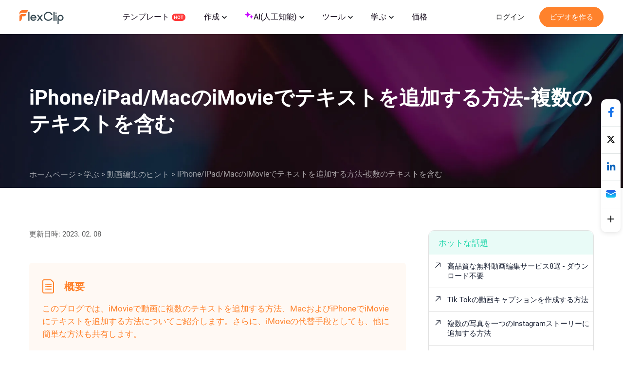

--- FILE ---
content_type: text/html; charset=utf-8
request_url: https://www.flexclip.com/jp/learn/add-text-to-imovie.html
body_size: 22006
content:
<!DOCTYPE html>
<html lang="ja-jp" dir="ltr">
<head>
    <meta name="robots" content="noodp,noydir"/>
        <meta name="viewport" content="width=device-width, initial-scale=1.0, maximum-scale=1, user-scalable=no">
            <link rel="manifest" href="/manifest.webmanifest">
        <link rel="preconnect" href="https://www.flexclip.com/">
    <link rel="dns-prefetch" href="https://www.flexclip.com/">
    <link rel="preconnect" href="https://resource.flexclip.com/">
    <link rel="dns-prefetch" href="https://resource.flexclip.com/">
    <link rel="preconnect" href="https://analytics.flexclip.com/">
    <link rel="dns-prefetch" href="https://analytics.flexclip.com/">
    <link rel="preconnect" href="https://www.googletagmanager.com/">
    <link rel="dns-prefetch" href="https://www.googletagmanager.com/">
    <link rel="preconnect" href="https://www.google-analytics.com">
    <link rel="dns-prefetch" href="https://www.google-analytics.com">
    <link rel="dns-prefetch" href="https://accounts.google.com">
    <link rel="preconnect" href="https://accounts.google.com">
    <link rel="preconnect" href="https://bat.bing.com/">
    <link rel="dns-prefetch" href="https://bat.bing.com/">
    <link rel="preconnect" href="https://www.rentracks.jp/">
    <link rel="dns-prefetch" href="https://www.rentracks.jp/">
    <link rel="preconnect" href="https://t.webridge.net/">
    <link rel="dns-prefetch" href="https://t.webridge.net/">
    <style>
        a {
            display: inline-block;
            text-decoration: none;
        }
        * {
            margin: 0;
            padding: 0;
            border: 0;
            font-display: swap;
            -webkit-margin-before: 0;
            -webkit-margin-after: 0;
            -webkit-margin-start: 0;
            -webkit-margin-end: 0;
            -webkit-padding-start: 0;
        }
        body {
            display: flex;
            min-height: 100vh;
            flex-direction: column;
            background: #fff;
            font-size: 16px;
            font-family: roboto, Helvetica, Arial, sans-serif;
        }
        #main {
            flex: 1;
        }
        @media screen and (max-width: 480px) {
            h1 {
                font-size: 36px !important;
                line-height: 44px !important;
            }
            h3 {
                font-size: 26px !important;
                line-height: 30px !important;
            }
        }
    </style>

    <!--预加载部分字体-->
    <link rel="preload" href="https://resource.flexclip.com/fonts/Roboto-Regular.woff" as="font" type="font/woff" crossorigin>
    <link rel="preload" href="https://resource.flexclip.com/fonts/Roboto-Medium.woff" as="font" type="font/woff" crossorigin>
    <link rel="preload" href="https://resource.flexclip.com/fonts/Roboto-Bold.woff" as="font" type="font/woff" crossorigin>
    <link rel="preload" href="https://resource.flexclip.com/fonts/fonts.css?v=1" as="style">

    <link rel="stylesheet" href="https://resource.flexclip.com/fonts/fonts.css?v=1">
    
    <meta charset="utf-8">
	<meta http-equiv="X-UA-Compatible" content="IE=edge">
	<meta name="keywords" content="iMovie 文字入れ,iMovie 文字 入れ 複数,iMovie 文字 の 入れ 方">
	<meta name="og:title" content="iMovie文字入れの方法 – 複数のテキストを含む">
	<meta name="og:description" content="iMovie にテキストを追加するのに困っていませんか?もしくは、iMovieに複数のテキストを追加しようとしていますか?このブログをチェックして、iPhone/iPad および Mac 上のiMovieを使うか、プロのオンラインビデオエディタである FlexClip を使用して、iMovie にテキストと複数のタイトルを追加する方法を学びましょう。">
	<meta name="og:image" content="https://resource.flexclip.com/pages/learn-center/cover/add-text-to-imovie.webp?v=1">
	<meta name="twitter:card" content="summary_large_image">
	<meta name="twitter:title" content="iMovie文字入れの方法 – 複数のテキストを含む">
	<meta name="twitter:description" content="iMovie にテキストを追加するのに困っていませんか?もしくは、iMovieに複数のテキストを追加しようとしていますか?このブログをチェックして、iPhone/iPad および Mac 上のiMovieを使うか、プロのオンラインビデオエディタである FlexClip を使用して、iMovie にテキストと複数のタイトルを追加する方法を学びましょう。">
	<meta name="twitter:image" content="https://resource.flexclip.com/pages/learn-center/cover/add-text-to-imovie.webp?v=1">
	<meta name="viewport" content="width=device-width, initial-scale=1.0">
	<meta name="description" content="iMovie にテキストを追加するのに困っていませんか?もしくは、iMovieに複数のテキストを追加しようとしていますか?このブログをチェックして、iPhone/iPad および Mac 上のiMovieを使うか、プロのオンラインビデオエディタである FlexClip を使用して、iMovie にテキストと複数のタイトルを追加する方法を学びましょう。">
	<meta name="generator" content="www.flexclip.com">
	<title>iMovie文字入れの方法 – 複数のテキストを含む</title>
	<link href="/templates/fujie/favicon.ico" rel="icon" type="image/vnd.microsoft.icon">
<link href="/media/articles/css/page-learn-item.css?1.0.0.6" rel="stylesheet" />
	<link href="/media/articles/css/lite-yt-embed.css?8f3c32" rel="stylesheet" />
	<link href="/media/articles/css/lang-blog-recommend.css?1.0.0.6" rel="stylesheet" />
<script type="application/json" class="joomla-script-options new">{"system.paths":{"root":"","rootFull":"https://www.flexclip.com/","base":"","baseFull":"https://www.flexclip.com/"},"csrf.token":"a30a6e600472b6919a570d3743ab0cb3"}</script>
	<script src="/media/system/js/core.min.js?83f2c9"></script>

    
        <script fetchpriority='low' src='https://www.googletagmanager.com/gtag/js?id=G-R5WHLT8DF7' defer></script>
        <script src='/templates/fujie/js/analytics.js?v=17695905291' defer></script>     
        
        <script>
        window.op = window.op||function(...args){(window.op.q=window.op.q||[]).push(args);};
        window.op('init', {
            clientId: 'fb575844-ebfd-444f-98f5-970efe64456e',
            apiUrl: 'https://analytics.flexclip.com/api',
            trackScreenViews: true,
            trackOutgoingLinks: true,
            trackAttributes: true,
        });
        </script>
        <script src='https://openpanel.dev/op1.js' defer async></script>
         </head>
<body>

<script type="text/javascript">window.fjuser = window.fjuser || {};window.fjuser.info = {"result":false};window.csrf_token = 'a30a6e600472b6919a570d3743ab0cb3';</script><script src="/web-res/js/dependencies.js?v=17695905301"></script>
<script async src="/web-res/js/ealog.js?v=17691599331"></script>
<div id="ealog_info" api-key="8b4161abf0cc76075682a0c52a34f19f" env="prod" style="display: none"></div>


<!--header-->
<header>
    
    <link blocking="render" rel="stylesheet" type="text/css" href="/media/fj4-header/css/header.css?v=17694761231">

<div class="fill"></div>

<div class="menu-bg other-page-menu">
        <div class="menu">
        <!--home-->
        <a class="logo" href="/jp/">
            <img width="91" height="29"  src="https://resource.flexclip.com/pages/header/logo.svg" alt="FlexClip Logo" fetchpriority="high">
        </a>
        <div class="menu-list">
            <!--template-->
            <a class="nav-template" href="/jp/template/">
                テンプレート                <img width="28" height="15"  src="https://resource.flexclip.com/pages/header/hot.svg" alt="FlexClip Logo">
            </a>
            <ul class="web-nav-ul">
                <!--create-->
                <li class="banner-li">
                    <a class="nav-hover" href="/jp/create/" ea_text="Business">
                        作成                        <span>
	<svg class="top-icon" xmlns="http://www.w3.org/2000/svg" xmlns:xlink="http://www.w3.org/1999/xlink" x="0px" y="0px"
		 width="10px" height="7px" viewBox="0 0 10 7" enable-background="new 0 0 10 7" xml:space="preserve">
	 <polygon fill="#17191D" points="5,6.996 4.359,6.355 0,1.996 1.283,0.708 5,4.426 8.717,0.708 10,1.996 5.641,6.355 "/>
	 </svg>
</span>                    </a>
                    <div class="child-menu">
				        <ul class='child-menu-ul'><li class='menu-title'><span>ビジネス</span></li><li>	<a href="/jp/create/promo-video.html" ea_text="Promo Video">プロモ動画</a>
</li><li>	<a href="/jp/create/real-estate-video.html" ea_text="Real Estate Video">不動産動画</a>
</li><li>	<a href="/jp/create/news-video.html" ea_text="News Video">ニュース動画</a>
</li><li>	<a href="/jp/create/corporate-video.html" ea_text="Corporate Video">企業動画</a>
</li><li>	<a href="/jp/create/trailer-video.html" ea_text="Trailer Video">トレーラー動画</a>
</li><li>	<a href="/jp/create/tutorial-video.html" ea_text="Tutorial Video">チュートリアル動画</a>
</li></ul><ul class='child-menu-ul'><li class='menu-title'><span>ライフスタイル</span></li><li>	<a href="/jp/create/birthday-video.html" ea_text="Birthday Video">誕生日動画</a>
</li><li>	<a href="/jp/create/wedding-video.html" ea_text="Wedding Video">結婚式動画</a>
</li><li>	<a href="/jp/create/memorial-video.html" ea_text="Memorial Video">メモリアル動画</a>
</li><li>	<a href="/jp/create/anniversary-video.html" ea_text="Anniversary Video">記念日動画</a>
</li><li>	<a href="/jp/create/music-video.html" ea_text="Music Video">音楽動画</a>
</li><li>	<a href="/jp/create/travel-video.html" ea_text="Travel Video">旅行動画</a>
</li></ul><ul class='child-menu-ul'><li class='menu-title'><span>ソーシャルメディア</span></li><li>	<a href="/jp/youtube-video.html" ea_text="YouTube Video">YouTube動画</a>
</li><li>	<a href="/jp/facebook-video.html" ea_text="Facebook Video">Facebook動画</a>
</li><li>	<a href="/jp/instagram-video.html" ea_text="Instagram Video">Instagram動画</a>
</li><li>	<a href="/jp/twitter-video.html" ea_text="Twitter Video">Twitter動画</a>
</li><li>	<a href="/jp/create/tiktok-video.html" ea_text="Facebook Cover Video">TikTok動画</a>
</li><li>	<a href="/jp/create/youtube-intro-video.html" ea_text="YouTube Intro Video">YouTubeイントロ</a>
</li></ul>                    </div>
                </li>

                <li class="banner-li">
                    <a class="nav-hover" href="/jp/ai/" ea_text="Business">
                        <b class="ai-svg">
                            <svg version="1.1" xmlns="http://www.w3.org/2000/svg" xmlns:xlink="http://www.w3.org/1999/xlink" x="0px" y="0px"
                                 width="18px" height="18px" viewBox="0 0 18 18" enable-background="new 0 0 18 18" xml:space="preserve">
                            <path fill="#C907FF" d="M11,8.75c-2.343,0-4.25,1.906-4.25,4.25c0,0.414-0.336,0.75-0.75,0.75S5.25,13.414,5.25,13
                                c0-2.344-1.907-4.25-4.25-4.25C0.586,8.75,0.25,8.414,0.25,8S0.586,7.25,1,7.25c2.343,0,4.25-1.907,4.25-4.25
                                c0-0.414,0.336-0.75,0.75-0.75S6.75,2.586,6.75,3c0,2.343,1.907,4.25,4.25,4.25c0.414,0,0.75,0.336,0.75,0.75S11.414,8.75,11,8.75z
                                 M16,11.75c-0.965,0-1.75-0.785-1.75-1.75c0-0.414-0.336-0.75-0.75-0.75S12.75,9.586,12.75,10c0,0.965-0.785,1.75-1.75,1.75
                                c-0.414,0-0.75,0.336-0.75,0.75s0.336,0.75,0.75,0.75c0.965,0,1.75,0.785,1.75,1.75c0,0.414,0.336,0.75,0.75,0.75
                                s0.75-0.336,0.75-0.75c0-0.965,0.785-1.75,1.75-1.75c0.414,0,0.75-0.336,0.75-0.75S16.414,11.75,16,11.75z"/>
                            </svg>
                        </b>
                        AI(人工知能)                        <span>
	<svg class="top-icon" xmlns="http://www.w3.org/2000/svg" xmlns:xlink="http://www.w3.org/1999/xlink" x="0px" y="0px"
		 width="10px" height="7px" viewBox="0 0 10 7" enable-background="new 0 0 10 7" xml:space="preserve">
	 <polygon fill="#17191D" points="5,6.996 4.359,6.355 0,1.996 1.283,0.708 5,4.426 8.717,0.708 10,1.996 5.641,6.355 "/>
	 </svg>
</span>                    </a>
                    <div class="child-menu">
                        <div class='child-menu-raw-list'><ul class='child-menu-ul child-menu-ai-ul-1'><li class='ai-menu-li menu-title menu-title-image'><img src='https://resource.flexclip.com/pages/header/video.svg' width='20' height='20' loading='lazy' alt='video.svg'/><span>動画</span></li><li class='ai-menu-li' >	<a href="/jp/tools/ai-image-to-video/" ea_text="AI Video Generator">画像からAI動画生成</a>
</li><li class='ai-menu-li' >	<a href="/jp/tools/ai-video-background-remover/" ea_text="AI Video Background Remover">AI動画背景削除ツール</a>
</li><li class='ai-menu-li' >	<a href="/jp/tools/ai-video-generator/" ea_text="AI Video Generator">AIビデオジェネレーター</a>
</li><li class='ai-menu-li' >	<a href="/jp/tools/ai-text-to-video/" ea_text="AI Text to Video">AIテキストから動画へ</a>
</li><li class='ai-menu-li' >	<a href="/jp/tools/auto-subtitle/" ea_text="AI Auto Subtitle">AI自動字幕起こし</a>
</li></ul><ul class='child-menu-ul child-menu-ai-ul-0'><li class='ai-menu-li add-ai-margin-top'>	<a href="/jp/ai/auto-edit/" ea_text="Auto Edit">自動編集<span class='h-new'>New</span></a>
</li><li class='ai-menu-li' >	<a href="/jp/tools/product-url-to-video/" ea_text="Product URL To Video">商品URLを動画に変換</a>
</li><li class='ai-menu-li' >	<a href="/jp/tools/ai-ppt-to-video/" ea_text="AI PPT To Video">パワーポイントを動画に変換</a>
</li><li class='ai-menu-li' >	<a href="/jp/tools/ai-pdf-to-video/" ea_text="AI PDF To Video">AI PDF動画変換</a>
</li><li class='ai-menu-li' >	<a href="/jp/tools/ai-image-to-3d-animation/" ea_text="AI 3D Photo Animation">AI画像から3Dアニメーション</a>
</li></ul><ul class='child-menu-ul child-menu-ai-ul-1'><li class='ai-menu-li menu-title menu-title-image'><img src='https://resource.flexclip.com/pages/header/image.svg' width='20' height='20' loading='lazy' alt='image.svg'/><span>画像</span></li><li class='ai-menu-li' >	<a href="/jp/tools/ai-image-to-image/" ea_text="AI Image to Image">画像からAI画像生成</a>
</li><li class='ai-menu-li' >	<a href="/jp/tools/ai-image-generator/" ea_text="AI Image Generator">AIテキスト画像</a>
</li><li class='ai-menu-li' >	<a href="/jp/tools/remove-background/" ea_text="AI Background Remover">AI画像背景削除</a>
</li><li class='ai-menu-li' >	<a href="/jp/tools/ai-old-photo-restoration/" ea_text="AI Old Photo Restoration">AI古い写真修復</a>
</li><li class='ai-menu-li' >	<a href="/jp/tools/ai-object-remover/" ea_text="AI Object Remover">AIオブジェクトリムーバー</a>
</li></ul><ul class='child-menu-ul child-menu-ai-ul-0'><li class='ai-menu-li add-ai-margin-top'>	<a href="/jp/tools/ai-headshot-generator/" ea_text="AI Headshot Generator">AI証明写真ジェネレーター<span class='h-new'>New</span></a>
</li><li class='ai-menu-li' >	<a href="/jp/tools/ai-photo-editor/" ea_text="AI Photo Editor">AIフォトエディター</a>
</li><li class='ai-menu-li' >	<a href="/jp/tools/ai-face-swap/" ea_text="AI Face Swap">AI顔入れ替え</a>
</li><li class='ai-menu-li' >	<a href="/jp/tools/ai-image-extender/" ea_text="AI Image Extender">AI画像拡張</a>
</li><li class='ai-menu-li' >	<a href="/jp/tools/ai-image-upscaler/" ea_text="AI Image Upscaler">AI画像アップスケーラー</a>
</li></ul><ul class='child-menu-ul child-menu-ai-ul-2'><li class='ai-menu-li menu-title menu-title-image'><img src='https://resource.flexclip.com/pages/header/audio.svg' width='20' height='20' loading='lazy' alt='audio.svg'/><span>オーディオ</span></li><li class='ai-menu-li' >	<a href="/jp/tools/ai-voice-cloning/" ea_text="AI Voice Cloning">AI音声クローン</a>
</li><li class='ai-menu-li' >	<a href="/jp/tools/video-to-sound-effects-generator/" ea_text="Video To Sound Effects Generator">AIで動画に効果音をつける</a>
</li><li class='ai-menu-li' >	<a href="/jp/tools/ai-music-generator/" ea_text="AI Music Generator">AI音楽ジェネレーター</a>
</li><li class='ai-menu-li' >	<a href="/jp/tools/ai-sound-effect-generator/" ea_text="AI Sound Effect Generator">AIサウンドエフェクト</a>
</li><li class='ai-menu-li' >	<a href="/jp/tools/text-to-speech/" ea_text="AI Text to Speech">AIテキスト読み上げ</a>
</li></ul></div><div class='child-menu-last-ul'> <ul class='child-menu-ul child-menu-ai-ul-3'><li class='ai-menu-li menu-title menu-title-image'><span>対応AIモデル</span></li><li class='ai-menu-li ai-menu-li-bottom'>	<a href="/jp/models/sora-2/" ea_text="Sora 2">Sora 2<span class='h-new'>New</span></a>
</li><li class='ai-menu-li ai-menu-li-bottom'>	<a href="/jp/models/veo-3/" ea_text="Veo 3">Veo 3<span class='h-new'>New</span></a>
</li><li class='ai-menu-li ai-menu-li-bottom'>	<a href="/jp/models/hailuo-ai/" ea_text="Hailuo AI">Hailuo AI</a>
</li><li class='ai-menu-li ai-menu-li-bottom'>	<a href="/jp/models/kling-ai/" ea_text="Kling AI">Kling AI</a>
</li><li class='ai-menu-li ai-menu-li-bottom'>	<a href="/jp/ai/text-to-image/?model=google-nano-banana-pro" ea_text="Nano Banana Pro">Nano Banana Pro<span class='h-new'>New</span></a>
</li><li class='ai-menu-li ai-menu-li-bottom'>	<a href="/jp/ai/text-to-image/?model=google-nano-banana" ea_text="Nano Banana">Nano Banana</a>
</li><li class='ai-menu-li ai-menu-li-bottom'>	<a href="/jp/ai/text-to-image/?model=bytedance-seedream-4" ea_text="Seedream 4.0">Seedream 4.0</a>
</li><li class='ai-menu-li ai-menu-li-bottom'>	<a href="/jp/ai/text-to-image/?model=openai-gpt-image-1" ea_text="GPT-4o">GPT-4o</a>
</li><li class='ai-menu-li ai-menu-li-bottom'>	<a href="/jp/ai/text-to-image/?model=google-imagen-4" ea_text="Imagen 4">Imagen 4</a>
</li><li class='ai-menu-li ai-menu-li-bottom-2'>	<a href="/jp/ai/text-to-image/?model=flux-schnell" ea_text="Flux">Flux</a>
</li><li class='ai-menu-li ai-menu-li-bottom-2'>	<a href="/jp/ai/text-to-image/?model=qwen-image" ea_text="Qwen Image">Qwen Image</a>
</li><li class='ai-menu-li ai-menu-li-bottom-2'>	<a href="/jp/ai/text-to-image/?model=hunyuan" ea_text="Hunyuan">Hunyuan</a>
</li></ul>                    </div>
                </li>
                <!--tools-->
                <li class="banner-li">
                    <a class="nav-hover" href="/jp/tools/" ea_text="Lifestyle">
                        ツール                        <span>
	<svg class="top-icon" xmlns="http://www.w3.org/2000/svg" xmlns:xlink="http://www.w3.org/1999/xlink" x="0px" y="0px"
		 width="10px" height="7px" viewBox="0 0 10 7" enable-background="new 0 0 10 7" xml:space="preserve">
	 <polygon fill="#17191D" points="5,6.996 4.359,6.355 0,1.996 1.283,0.708 5,4.426 8.717,0.708 10,1.996 5.641,6.355 "/>
	 </svg>
</span>                    </a>
                    <div class="child-menu">
	                    <ul class='child-menu-ul'><li class='menu-title'><span>動画</span></li><li>	<a href="/jp/tools/compress-video/" ea_text="Video Compressor">動画圧縮</a>
</li><li>	<a href="/jp/tools/convert-video/" ea_text="Video Converter">動画変換</a>
</li><li>	<a href="/jp/tools/trim-video/" ea_text="Video Trimmer">動画編集</a>
</li><li>	<a href="/jp/tools/merge-video/" ea_text="Video Merger">動画結合</a>
</li><li>	<a href="/jp/tools/video-frame/" ea_text="Frame Video">動画フレーム</a>
</li><li>	<a href="/jp/tools/reverse-video/" ea_text="Reverse Video">動画逆再生</a>
</li></ul><ul class='child-menu-ul'><li class='add-margin-top'>	<a href="/jp/tools/video-effects/" ea_text="Video Effects">動画エフェクト</a>
</li><li>	<a href="/jp/tools/screen-recorder/" ea_text="Screen Recorder">画面録画</a>
</li><li>	<a href="/jp/tools/chroma-key/" ea_text="Chroma Key">クロマキー合成</a>
</li><li>	<a href="/jp/tools/freeze-frame/" ea_text="Freeze Frame">フリーズフレーム</a>
</li><li>	<a href="/jp/tools/collage-maker/" ea_text="Video Collage">動画コラージュ</a>
</li><li>	<a href="/jp/tools/speed-curve/" ea_text="Speed Curve">速度曲線</a>
</li></ul><ul class='child-menu-ul'><li class='menu-title'><span>テキスト</span></li><li>	<a href="/jp/tools/add-text-to-video/" ea_text="Add Text to Video">テキストの追加</a>
</li><li>	<a href="/jp/tools/text-animation/" ea_text="Text Animations">テキストアニメーション</a>
</li><li>	<a href="/jp/tools/add-subtitles-to-video/" ea_text="Add Subtitle to Video">字幕の追加</a>
</li><li>	<a href="/tools/add-text-to-gif/" ea_text="Add Text to GIF">GIFにテキストを追加</a>
</li><li>	<a href="/jp/tools/video-to-text/" ea_text="Video to Text">動画からテキストへ変換</a>
</li><li>	<a href="/jp/tools/audio-to-text/" ea_text="Audio to Text">音声からテキストへ変換</a>
</li></ul><ul class='child-menu-ul'><li class='menu-title'><span>オーディオ</span></li><li>	<a href="/jp/tools/audio-editor/" ea_text="Audio Editor">オーディオ編集</a>
</li><li>	<a href="/jp/tools/audio-cutter/" ea_text="Audio Cutter">オーディオカッター</a>
</li><li>	<a href="/jp/tools/audio-converter/" ea_text="Audio Converter">オーディオ変換</a>
</li><li>	<a href="/jp/tools/audio-joiner/" ea_text="Audio Joiner">オーディオ結合</a>
</li><li>	<a href="/jp/tools/add-music-to-video/" ea_text="Add Music to Video">動画に音楽を追加</a>
</li><li>	<a href="/jp/tools/ringtone-maker/" ea_text="Ringtone Maker">着信音作成</a>
</li></ul><ul class='child-menu-ul'><li class='menu-title'><span>画像</span></li><li>	<a href="/jp/slideshow-maker.html" ea_text="Slideshow Maker">スライドショー作成</a>
</li><li>	<a href="/jp/tools/meme-generator/" ea_text="Meme Generator">ミーム作成</a>
</li><li>	<a href="/jp/tools/gif-maker/" ea_text="GIF Maker">GIF作成</a>
</li><li>	<a href="/jp/tools/transparent-image-maker/" ea_text="Transparent Image Maker">背景透過画像作成</a>
</li><li>	<a href="/jp/tools/photo-frame/" ea_text="Photo Frame">フォトフレーム</a>
</li><li>	<a href="/jp/tools/youtube-thumbnail-maker/" ea_text="YouTube Thumbnail Maker">YouTubeサムネイル作成</a>
</li></ul>                    </div>
                </li>

                <li class="banner-li">
                    <a class="nav-hover" href="/jp/learn/">
                        学ぶ                        <span>
	<svg class="top-icon" xmlns="http://www.w3.org/2000/svg" xmlns:xlink="http://www.w3.org/1999/xlink" x="0px" y="0px"
		 width="10px" height="7px" viewBox="0 0 10 7" enable-background="new 0 0 10 7" xml:space="preserve">
	 <polygon fill="#17191D" points="5,6.996 4.359,6.355 0,1.996 1.283,0.708 5,4.426 8.717,0.708 10,1.996 5.641,6.355 "/>
	 </svg>
</span>                    </a>
                    <div class="child-learn-menu">
		                <div class='child-menu-leave'><ul class='child-menu-ul'><li class='add-align-center learn-color'>	<img decoding='async' fetchPriority='low' src='https://resource.flexclip.com/pages/header/blog.svg' width='23' height='23' alt='Blog' loading='lazy'>
	<a  href="/jp/learn/"  ea_text="Blog">ブログ</a>
</li><li class='add-align-center learn-color'>	<img decoding='async' fetchPriority='low' src='https://resource.flexclip.com/pages/header/help.svg' width='23' height='23' alt='Help Center' loading='lazy'>
	<a  href="https://help.flexclip.com/en/"  ea_text="Help Center">ヘルプセンター</a>
</li><li class='add-align-center learn-color'>	<img decoding='async' fetchPriority='low' src='https://resource.flexclip.com/pages/header/contact_us.svg' width='23' height='23' alt='Contact Us' loading='lazy'>
	<a  href="/contact.html"  ea_text="Contact Us">お問い合わせ</a>
</li><li class='add-align-center learn-color'>	<img decoding='async' fetchPriority='low' src='https://resource.flexclip.com/pages/header/tutorial.svg' width='23' height='23' alt='Tutorials' loading='lazy'>
	<a  href="/jp/tutorial/get-started.html"  ea_text="Tutorials">チュートリアル</a>
</li><li class='add-align-center learn-color'>	<img decoding='async' fetchPriority='low' src='https://resource.flexclip.com/pages/header/video_tutorials.svg' width='23' height='23' alt='Video Tutorials' loading='lazy'>
	<a  href="https://www.youtube.com/watch?v=K8MHR0I9ZLo" target='_blank' ea_text="Video Tutorials">動画チュートリアル</a>
</li></ul></div>                    </div>
                </li>

                <li class="banner-li">
                    <a class="nav-hover" class="nav_pricing" href="/jp/pricing.html" >価格</a>
                </li>
                <!--...-->
                <li class="more-li">
                    <div class="more-svg">
                        <img width="24" height="24"  src="https://resource.flexclip.com/pages/header/more.svg" alt="FlexClip Logo">
                    </div>

                    <div class="mobile-menu">
                        <ul class="mobile-nav-ul">
                        </ul>
                        <ul class="now-mobile-list">
                        </ul>
                    </div>
                </li>
            </ul>
                        <div class="header-more">
                <span>
                    <svg xmlns="http://www.w3.org/2000/svg" width="24" height="24" viewBox="0 0 24 24"><path fill="currentColor" fill-rule="evenodd" d="M5.75 5.25h12.5a.75.75 0 1 1 0 1.5H5.75a.75.75 0 0 1 0-1.5zm0 6h12.5a.75.75 0 1 1 0 1.5H5.75a.75.75 0 1 1 0-1.5zm0 6h12.5a.75.75 0 1 1 0 1.5H5.75a.75.75 0 1 1 0-1.5z"></path></svg>
                </span>
            </div>
        </div>
        <div class="login-btn">
                    </div>
        <div class="mobile-menu-list">
            <div class="mobile-menu">
                <ul class="mobile-nav-ul">
                </ul>
                <ul class="now-mobile-list">
                </ul>
            </div>
        </div>
    </div>
</div>
<script defer src="/media/fj4-header/js/header.js?v=17694761231"></script>
</header>

            <link rel="stylesheet" href="/app/login/button/assets/index.css?v=17687927801">
<div id="loginV1Button"></div>
<script src="/web-res/js/login-btn.js?v=17689641011"></script><script type="module" crossorigin src="/app/login/button/assets/index.js?v=17687927791"></script>
<script>
    window.loginLanguage = {};
    if(!window.fj){
        window.fj = {};
    }
    window.fj.loginLink = {"profile":"\/jp\/profile.html","start":"\/tutorial\/get-started.html","editor":"\/jp\/editor\/","login":"\/jp\/login","app":"\/jp\/component\/app\/?view=app"};
    window.language_tag = "jp";
    window.user_limited_time_coupon_info = null;
</script>
<script src="https://accounts.google.com/gsi/client" async defer></script>

    
    <div id="loginRoot"></div>
<link rel="stylesheet" href="/app/login/login-panel/static/2.1.9.8/css/index.css?v=17688933791">
<script type="module" crossorigin src="/app/login/login-panel/static/2.1.9.8/js/index.js?v=17688933801"></script>

    <script>
    !function () {
        if(!window.fj) {
            window.fj = {}
        }
        window.fj.currentPlan = {"period":"","last4":"","package":"free","currency_symbol":""};

        if (!(typeof window.localLanguage === 'object')) {
            window.localLanguage = {};
        }
        window.localLanguage.SUB = {};
    }();
</script>

<link rel="stylesheet" href="/app/subscription/static/1.9.7.0.3/css/index.css?v=17675071321">
<div id="subscribeRoot"></div>
<script src="/web-res/js/fj4-subscription.js?v=17689641011"></script>
<script type="module" crossorigin src="/app/subscription/static/1.9.7.0.3/js/index.js"></script>



<!--main-->
<main id="main">
    

<script defer src="/media/articles/js/lite-yt-embed.js"></script>
    <div class="learn-article-bg">
        <div>
            <h1>iPhone/iPad/MacのiMovieでテキストを追加する方法-複数のテキストを含む</h1>
            <ul>
                <li><a href="/jp/">ホームページ</a> &gt;</li>
                <li><a href="/jp/learn/">学ぶ</a> &gt;</li>
                <li><a href="/jp/learn/video-editing-tips/">動画編集のヒント</a> &gt;</li>
                <li>iPhone/iPad/MacのiMovieでテキストを追加する方法-複数のテキストを含む</li>
            </ul>
        </div>
    </div>

<div class="learn-article-tip">
    <div class="time">更新日時: 2023. 02. 08</div>
</div>
<div class="lear-article-body ">
    <div class="learn-article-ctn">
        <div class="fj-model-learn">
    <div class="summary">
        <div class="title">
            <div class="icon">
                <svg version="1.1" xmlns="http://www.w3.org/2000/svg" xmlns:xlink="http://www.w3.org/1999/xlink" x="0px" y="0px"
                     width="30px" height="30px" viewBox="0 0 30 30" enable-background="new 0 0 30 30" xml:space="preserve">
                        <g id="Page-1">
                            <g id="blog1" transform="translate(-603.000000, -754.000000)">
                                <g id="noun_summary_3082102" transform="translate(605.000000, 756.000000)">
                                    <circle id="Oval" fill="#FF822C" cx="4" cy="8" r="1"/>
                                    <circle id="Oval-Copy" fill="#FF822C" cx="4" cy="13" r="1"/>
                                    <circle id="Oval-Copy-2" fill="#FF822C" cx="4" cy="18" r="1"/>
                                    <path fill="#FF822C" d="M18.65,27H1.349C-0.498,27-2,25.504-2,23.664V1.336C-2-0.503-0.498-2,1.349-2h13.333
                    c0.878,0,1.738,0.355,2.36,0.974l3.969,3.93C21.639,3.525,22,4.387,22,5.268v18.396C22,25.504,20.497,27,18.65,27z M1.349,0
                    C0.593,0,0,0.587,0,1.336v22.328C0,24.413,0.593,25,1.349,25H18.65c0.757,0,1.35-0.587,1.35-1.336V5.268
                    c0-0.345-0.148-0.697-0.396-0.943l-3.971-3.932C15.389,0.15,15.024,0,14.682,0H1.349z"/>
                                    <path id="Rectangle" fill="#FF822C" d="M7,7h9c0.553,0,1,0.448,1,1l0,0c0,0.552-0.447,1-1,1H7C6.448,9,6,8.552,6,8l0,0
                    C6,7.448,6.448,7,7,7z"/>
                                    <path id="Rectangle-Copy-2" fill="#FF822C" d="M7,12h9c0.553,0,1,0.448,1,1l0,0c0,0.553-0.447,1-1,1H7c-0.552,0-1-0.447-1-1l0,0
                    C6,12.448,6.448,12,7,12z"/>
                                    <path id="Rectangle-Copy-3" fill="#FF822C" d="M7,17h9c0.553,0,1,0.447,1,1l0,0c0,0.553-0.447,1-1,1H7c-0.552,0-1-0.447-1-1l0,0
                    C6,17.447,6.448,17,7,17z"/>
                                </g>
                            </g>
                        </g>
                </svg>
            </div>
            <span>概要</span>
        </div>

                    <div class="desc">このブログでは、iMovieで動画に複数のテキストを追加する方法、MacおよびiPhoneでiMovieにテキストを追加する方法についてご紹介します。さらに、iMovieの代替手段としても、他に簡単な方法も共有します。</div>
            </div>
</div>
<p >主流のビデオエディタのiMovie を使用することで、ビデオにテキストを簡単に追加できます。 iMovie のタイトルエフェクトを使用すると、ビデオにタイトルを付けたり、<a href='https://www.flexclip.com/learn/how-to-add-subtitles-to-imovie.html'>字幕</a>やキャプションを追加したり、クレジットを簡単に作成したりできます。</p><p >しかし、どのように複数のテキストを追加できるのでしょうか？または、iMovieで一つの動画に複数のタイトルをどのように使用するのでしょうか？</p><p >この記事では、Mac および iPhone/iPad の iMovie でテキストと複数のタイトルを追加する方法についてご紹介いたします。</p><h3 ><strong>コンテンツ:</strong></h3><div class="fj-model-learn">
    <div class="part-nav-group part-nav-group01">
                <div class="group-item part-nav-toggle">
                            <div class="title">パート 1 iPhone/iPad/Mac で iMovie にテキストを追加する方法</div>
                <div class="sub">
                                            <a class="item" href="#part1-1"><span></span>1.1 iPhoneかiPadに入っているiMovieにテキストを追加する方法</a>
                                            <a class="item" href="#part1-2"><span></span>1.2 MacのiMovieにテキストを追加する方法</a>
                                    </div>
                     </div>
                <div class="group-item part-nav-toggle">
                            <a class="title" href="#part2">パート 2 iMovie に複数のテキスト/タイトルを追加する方法</a>
                     </div>
                <div class="group-item part-nav-toggle">
                            <a class="title" href="#part3">パート 3 iMovie の代替ツールを使用して複数のテキストを追加するベストな方法</a>
                     </div>
            </div>
</div>
<div class="fj-model-learn">
    <div class="template-preview video-need-to-remove">
                                                <div class="item horizontal  ">
                    <div class="img-wrapper ">
                        <img data-ratio="" data-template-id="3e7bf3e915dc0583a4cf541fca5ca8468a4aa76c073aea74d7da083cd01bc21e" data-name="dog-photo-collage" src="https://resource.flexclip.com/templates/cover/w400/dog-photo-collage.webp?v=1" class="fj-preview-item" alt="犬の写真のコラージュ" loading="lazy" width="100%" height="100%">
                        <div class="hover-mask">
                            <div class="btns">
                                <div class="btn-preview">プレビュー</div>
                            </div>
                        </div>
                        <div class="video-name">犬の写真のコラージュ</div>
                    </div>
                    <div class="use-wrapper">
                        <div class="use-btn mod_fc_preview_create_project" data-ratio="" data-template-id="3e7bf3e915dc0583a4cf541fca5ca8468a4aa76c073aea74d7da083cd01bc21e">
                            このテンプレートを使用する                        </div>
                    </div>
                </div>
                                                            <div class="item horizontal ">
                    <div class="img-wrapper ">
                        <img data-ratio="" data-template-id="ecb87bdd0fc2a29e947e8e90ffb2356e2d0db70b27a11282cadc57ec33ed8d56" data-name="baby-1st-birthday-invitation" src="https://resource.flexclip.com/templates/cover/w400/baby-1st-birthday-invitation.webp?v=1" class="fj-preview-item" alt="赤ちゃんの1歳の誕生日の招待状" loading="lazy" width="100%" height="100%">
                        <div class="hover-mask">
                            <div class="btns">
                                <div class="btn-preview">プレビュー</div>
                            </div>
                        </div>
                        <div class="video-name">赤ちゃんの1歳の誕生日の招待状</div>
                    </div>
                    <div class="use-wrapper">
                        <div class="use-btn mod_fc_preview_create_project" data-ratio="" data-template-id="ecb87bdd0fc2a29e947e8e90ffb2356e2d0db70b27a11282cadc57ec33ed8d56">
                            このテンプレートを使用する                        </div>
                    </div>
                </div>
                        </div>
</div><p >こちらもお読みください： <a href='https://www.flexclip.com/learn/typewriter-effect-imovie.html'>タイプライター効果iMovie : iMovieでタイプライター効果を追加する方法 > </a></p><h2 ><strong>パート1  iPhone/iPad/MacでiMovieにテキストを追加する方法</strong></h2><p >ビデオ、写真、または背景クリップにテキストを追加して、タイトル効果を付けるのは非常に簡単です。 iPhone、iPad、Mac の iMovie でテキストを追加する方法については、以下の簡単なチュートリアルをご覧ください。</p><h3 id="part1-1" ><strong>1.1 iPhoneかiPadに入っているiMovieにテキストを追加する方法</strong></h3><p >iPhone または iPadに入っているiMovie にテキストを追加するのは簡単です。以下がその簡単な手順です。</p><div class="new-step-container">
		<div class="fj-model-learn">
		<div class="step">
			<div class="icon">ステップ1</div>
			<div class="desc">iPhone または iPad で iMovie を起動し、[プラス] アイコンをクリックして [ムービー] を選択します。[ムービーを作成]をタップして、テキストを追加するビデオを読み込みます。</div>
		</div>
	</div>
        	<div class="fj-model-learn">
		<div class="step">
			<div class="icon">ステップ2</div>
			<div class="desc">動画のタイムラインで、テキストを追加したい動画をタップし、画面下部のインスペクターで“T”のマークが付いた テキストボタンをタップします。</div>
		</div>
	</div>
        	<div class="fj-model-learn">
		<div class="step">
			<div class="icon">ステップ3</div>
			<div class="desc">すると、テキストエフェクトのテンプレートが現れます。シンプルにそれらを選んで動画に追加してください。</div>
		</div>
	</div>
        	<div class="fj-model-learn">
		<div class="step">
			<div class="icon">ステップ 4</div>
			<div class="desc">動画にテキストエフェクトを追加した後、テキストボックスをダブルクリックして必要なコンテンツを入力すると、テキストを編集したり、タイトルが画面上に表示される場所を変更したりできます。</div>
		</div>
	</div>
            <img class="new-step-img" src="https://resource.flexclip.com/pages/learn-center/add-text-to-imovie/add-text-to-imovie-iphone.webp" alt="How to Add Text to iMovie on an iPhone or iPad" width="750" height="437" loading="lazy"/>

                    <p class="image-description"> iPhoneまたはiPadでiMovie にテキストを追加する方法</p>
		        </div><h3 id="part1-2" ><strong>1.2 MacのiMovieにテキストを追加する方法</strong></h3><p >MacのiMovieでは、さまざまなタイトルスタイルを選択することができ、ビデオやムービーに魅力的なテキストを追加できます。MacのiMovieでプロジェクトを開き、以下の手順に沿ってMacのiMovieにテキストを追加します。</p><div class="new-step-container">
		<div class="fj-model-learn">
		<div class="step">
			<div class="icon">ステップ1</div>
			<div class="desc">タイムラインに追加後、画面の左側にあるツールバーのタイトルを選択。</div>
		</div>
	</div>
            <img class="new-step-img" src="https://resource.flexclip.com/pages/learn-center/add-text-to-imovie/add-text-to-imovie-mac-title.webp" alt="How to Add Text to iMovie on a Mac - Title Effects" width="699" height="378" loading="lazy"/>

                    <p class="image-description">MacでiMovieにテキストを追加する方法 - タイトルエフェクト</p>
		        	<div class="fj-model-learn">
		<div class="step">
			<div class="icon">ステップ2</div>
			<div class="desc">次に、標準タイトル、ローワーサード、スクロールクレジットなど、膨大な数のタイトルが表示されます。好きなタイトルを選択して、ビデオに表示したい場所にドラッグ＆ドロップするだけです。</div>
		</div>
	</div>
            <img class="new-step-img" src="https://resource.flexclip.com/pages/learn-center/add-text-to-imovie/add-text-to-imovie-mac-edit.webp" alt="How to Add Text to iMovie on a Mac - Edit" width="699" height="363" loading="lazy"/>

                    <p class="image-description">MacでiMovieにテキストを追加する方法 - 編集</p>
		        	<div class="fj-model-learn">
		<div class="step">
			<div class="icon">ステップ 3</div>
			<div class="desc">テキストを編集するために、テキストボックスをダブルクリックしてテキストを編集可能にします。まずテキストを入力してから、フォント、テキスト サイズ、テキストの配置、文字の書式設定、および色をツールバーで調整して、テキストが適切に表示されるようにします。</div>
		</div>
	</div>
        </div><h2 id="part2" ><strong>パート2 複数のテキスト/タイトルをiMovieに追加する</strong></h2><p ><em>- 複数のテキストラインをiMovieに追加するにはどうすればよろしいでしょうか？</em></p><p class="right-custom-style" align="right" >- Appleコミュニティーからの質問</p><p >多くのiMovieユーザーが、iMovieに複数のタイトルを追加する方法を求めています。では、iMovie に複数のテキストボックスを追加することは可能ですか?</p><p > iMovie の最大の制限は、複数のタイトルを追加できない点です。それは、タイムラインがサポートするビデオトラックは2つだけであり、iMovieでは各タイトルが1つのトラックとしてカウントされるため、バックグラウンドにビデオがある場合、複数のタイトルを追加できません。しかし、それは、クリップ内の iMovie に複数のテキストを追加できないという意味ではありません。 iMovie で複数のタイトルを 1 つのクリップに追加するための解決策をご紹介します。</p><p > iMovieの動画に複数のタイトルを追加するには、<a href='https://www.flexclip.com/learn/how-to-split-a-video-in-imovie.html' target='_blank'>クリップをいくつかに分割する</a>必要があります。これにより、分割されたクリップが別のクリップであるとiMovieが「認識」ようになり、それぞれのクリップにタイトルを1つずつドロップできるようになります。</p><h2 id="part3" ><strong>パート3 iMovie の代替手段を使用して複数のテキストを追加するベストな方法</strong></h2><p >iMovieでは、同じクリップに複数のタイトルを含めることができますが、同じフレームを同時に表示することはできません。中央揃えのタイトルとサブタイトルまたは複数のテキスト効果を1つのフレームで組み合わせるには果たしてどうすればよいでしょうか。</p><p >ここで<a href='https://www.flexclip.com/jp/' target='_blank'>FlexClip</a>の登場です。こちらは、iMovie の代わりとなり無料かつオンライン、同じクリップや同じフレームに複数のテキストやタイトルを追加するのに役立ちます。</p><p >FlexClip は使いやすいテキスト編集ツールを提供し、簡単な手順で複数のテキストをビデオに追加できます:</p><div class="fj-model-learn">
    <div class="common-button common-button01">
                    <a onclick="btnClientEvent(event)" href="/jp/editor/app/" class="btn"  target="_blank" eventName="" eventVal="" isMobile="0">
                <span class="icon" eventName="" eventVal="" isMobile="0">
                    <img src="https://resource.flexclip.com/pages/learn-center/button-create.svg" width="20px" height="20px" alt="" loading="lazy">
                </span>
                <span eventName="" eventVal="" isMobile="0" class="text">今すぐ始める</span>
            </a>

            <script>
               function btnClientEvent(event) {
                   let eventName = $(event.target).attr("eventName");
                   let eventVal = $(event.target).attr("eventVal");
                   let isMobile = $(event.target).attr("isMobile");

                   eventVal  += (isMobile == 1 ? " mobile" : " pc");
                   if (window.ealog) {
                       window.ealog.addEvent(eventName, {
                           "Value": eventVal
                       });
                   }
               }
            </script>
                    <a onclick="btnClientEvent(event)" href="/jp/template/" class="btn"  target="_blank" eventName="" eventVal="" isMobile="0">
                <span class="icon" eventName="" eventVal="" isMobile="0">
                    <img src="https://resource.flexclip.com/pages/learn-center/button-template.svg" width="20px" height="20px" alt="" loading="lazy">
                </span>
                <span eventName="" eventVal="" isMobile="0" class="text">テンプレートを見る</span>
            </a>

            <script>
               function btnClientEvent(event) {
                   let eventName = $(event.target).attr("eventName");
                   let eventVal = $(event.target).attr("eventVal");
                   let isMobile = $(event.target).attr("isMobile");

                   eventVal  += (isMobile == 1 ? " mobile" : " pc");
                   if (window.ealog) {
                       window.ealog.addEvent(eventName, {
                           "Value": eventVal
                       });
                   }
               }
            </script>
            </div>
</div><div class="new-step-container">
		<div class="fj-model-learn">
		<div class="step">
			<div class="icon">ステップ1</div>
			<div class="desc">FlexClipビデオエディターに移動し、複数のテキストを追加したいビデオをアップロードしてから、それをタイムラインに適用します。</div>
		</div>
	</div>
            <img class="new-step-img" src="https://resource.flexclip.com/pages/learn-center/add-text-to-imovie-jp/add-multiple-text-to-video-upload.webp" alt="How to Add Multiple Texts to Video - Upload" width="774" height="356" loading="lazy"/>

                    <p class="image-description">複数のテキストを動画に追加する方法 – アップロード</p>
		        	<div class="fj-model-learn">
		<div class="step">
			<div class="icon">ステップ2</div>
			<div class="desc">左側のツールバーの [テキスト] タブをクリックし、複数のテキストボックスを追加して、ビデオにテキストを入力します。また、さまざまなオプションがあり、それに応じてカスタマイズを実行して、上部のツールバーを使用してテキストを編集します。</div>
		</div>
	</div>
            <img class="new-step-img" src="https://resource.flexclip.com/pages/learn-center/add-text-to-imovie-jp/add-multiple-text-to-video-add-text.webp" alt="How to Add Multiple Text to Video - Add Text" width="774" height="330" loading="lazy"/>

                    <p class="image-description">複数のテキストを動画に追加する方法 - テキストを追加</p>
		        	<div class="fj-model-learn">
		<div class="step">
			<div class="icon">ステップ 3</div>
			<div class="desc">タイムラインに移動して、追加されたテキストの長さを調整します。ここでは、テキストの長さを微調整し、テキストレイヤーをドラッグ＆ドロップすることで、テキストが表示および非表示になる時間を決めることが出来ます。</div>
		</div>
	</div>
            <img class="new-step-img" src="https://resource.flexclip.com/pages/learn-center/add-text-to-imovie-jp/add-multiple-text-to-video-text-duration.webp" alt="How to Add Multiple Text to Video - Add Text" width="774" height="360" loading="lazy"/>

                    <p class="image-description">複数のテキストを動画に追加する方法 - テキストの表示時間を編集</p>
		        </div><p >エディターを使用している間、FlexClip のツールを用いてその他の編集を行うことができます:</p><ul ><li >ビデオに<a href='https://www.flexclip.com/learn/how-to-add-transitions-to-video.html' target='_blank'>トランジション効果</a>、<a href='https://www.flexclip.com/learn/how-to-add-video-filter.html' target='_blank'>フィルター</a>を追加;</li><li >電子透かし、<a href='https://www.flexclip.com/learn/how-to-overlay-a-picture-on-a-video.html' target='_blank'>オーバーレイ</a> & <a href='https://www.flexclip.com/learn/add-voice-over-to-video.html' target='_blank'>ナレーション</a>を追加;</li><li >動画を<a href='https://www.flexclip.com/jp/tools/video-splitter/' target='_blank'>分割</a>、<a href='https://www.flexclip.com/jp/tools/trim-video/' target='_blank'>トリミング</a>、および<a href='https://www.flexclip.com/jp/tools/video-rotator/' target='_blank'>回転</a>;</li></ul><div class="fj-model-learn">
    <div class="common-button common-button01">
                    <a onclick="btnClientEvent(event)" href="/jp/editor/app/" class="btn"  target="_blank" eventName="" eventVal="" isMobile="0">
                <span class="icon" eventName="" eventVal="" isMobile="0">
                    <img src="https://resource.flexclip.com/pages/learn-center/button-create.svg" width="20px" height="20px" alt="" loading="lazy">
                </span>
                <span eventName="" eventVal="" isMobile="0" class="text">動画を編集</span>
            </a>

            <script>
               function btnClientEvent(event) {
                   let eventName = $(event.target).attr("eventName");
                   let eventVal = $(event.target).attr("eventVal");
                   let isMobile = $(event.target).attr("isMobile");

                   eventVal  += (isMobile == 1 ? " mobile" : " pc");
                   if (window.ealog) {
                       window.ealog.addEvent(eventName, {
                           "Value": eventVal
                       });
                   }
               }
            </script>
                    <a onclick="btnClientEvent(event)" href="/jp/template/" class="btn"  target="_blank" eventName="" eventVal="" isMobile="0">
                <span class="icon" eventName="" eventVal="" isMobile="0">
                    <img src="https://resource.flexclip.com/pages/learn-center/button-template.svg" width="20px" height="20px" alt="" loading="lazy">
                </span>
                <span eventName="" eventVal="" isMobile="0" class="text">テンプレートを見る</span>
            </a>

            <script>
               function btnClientEvent(event) {
                   let eventName = $(event.target).attr("eventName");
                   let eventVal = $(event.target).attr("eventVal");
                   let isMobile = $(event.target).attr("isMobile");

                   eventVal  += (isMobile == 1 ? " mobile" : " pc");
                   if (window.ealog) {
                       window.ealog.addEvent(eventName, {
                           "Value": eventVal
                       });
                   }
               }
            </script>
            </div>
</div><p >また、<a href='https://www.flexclip.com/jp/template/' target='_blank'>既にあるFlexClipビデオテンプレート</a>を使用して素晴らしいビデオを作成することもできます:</p>
<div class="fj-model-learn">
    <div class="template-preview video-need-to-remove">
                                                <div class="item horizontal  ">
                    <div class="img-wrapper ">
                        <img data-ratio="" data-template-id="d8079058f853c83b0afa5dbf72fd425edc746dbb8f2ca60a871ba93aacbed1e3" data-name="anniversary-photo-collage" src="https://resource.flexclip.com/templates/cover/w400/anniversary-photo-collage.webp?v=1" class="fj-preview-item" alt="アニバーサリーフォトコラージュ" loading="lazy" width="100%" height="100%">
                        <div class="hover-mask">
                            <div class="btns">
                                <div class="btn-preview">プレビュー</div>
                            </div>
                        </div>
                        <div class="video-name">アニバーサリーフォトコラージュ</div>
                    </div>
                    <div class="use-wrapper">
                        <div class="use-btn mod_fc_preview_create_project" data-ratio="" data-template-id="d8079058f853c83b0afa5dbf72fd425edc746dbb8f2ca60a871ba93aacbed1e3">
                            このテンプレートを使用                        </div>
                    </div>
                </div>
                                                            <div class="item horizontal ">
                    <div class="img-wrapper ">
                        <img data-ratio="" data-template-id="1c06465b4d55691a952bcf8261810e8f49437c6946ba74d87c8823e2a7ab9889" data-name="holiday-vacation-recap" src="https://resource.flexclip.com/templates/cover/w400/holiday-vacation-recap.webp?v=1" class="fj-preview-item" alt="ホリデーバケーションまとめ" loading="lazy" width="100%" height="100%">
                        <div class="hover-mask">
                            <div class="btns">
                                <div class="btn-preview">プレビュー</div>
                            </div>
                        </div>
                        <div class="video-name">ホリデーバケーションまとめ</div>
                    </div>
                    <div class="use-wrapper">
                        <div class="use-btn mod_fc_preview_create_project" data-ratio="" data-template-id="1c06465b4d55691a952bcf8261810e8f49437c6946ba74d87c8823e2a7ab9889">
                            このテンプレートを使用                        </div>
                    </div>
                </div>
                        </div>
</div><div class="epilogue_container">
	<p class="epilogue_title">
		最後に	</p>
	<p class="epilogue_content">
		            <p class="epilogue_desc">今回の投稿では、MacとiPhoneのiMovieでビデオにテキストと複数のタイトルを追加する方法を細かく説明しました。また、複数のテキストをビデオに簡単に追加できるiMovieの代わりの<a href='https://www.flexclip.com/jp/'>FlexClip</a>をご紹介しました。ちなみに、FlexClipは他にも複数の編集ツールを備えた優れたビデオメーカーでもあります。是非、詳しく調べてみてください!</p>
        	</p>
</div>                    <div class="learn-article-author learn-article-author-special">
                <div class="author-portrait">
                    <img alt="avatar" src="https://resource.flexclip.com/pages/learn-center-old/portrait/sandy.jpg" loading="lazy" width="80" height="80" />
                </div>
                <div class="author-message">
                    <div class="author-name">
                        <span>Sandy</span>
                        <span class="division-line">/</span>
                        <a href="https://www.facebook.com/flexclip/">
                            <img alt="facebook" src="https://resource.flexclip.com/pages/common/facebook.svg?v=1" loading="lazy" width="26" height="26" />
                        </a>
                    </div>
                    <p class="author-details">7年のプロフェッショナルな写真の経験があります。レコーディングにたけています。彼女は動画制作および、そのコツや技術の探求に非常に情熱的です。</p>
                </div>
            </div>
            </div>
    <!--video player begin-->
<link rel="preload" href="/media/modules/css/template-preview.css?v=17694200631" as="style" onload="this.onload=null;this.rel='stylesheet'">
<div class="mod_fc_preview_container">
    <div class="mod_fc_preview_player">
        <video controls autoplay></video>
        <button class="mod_fc_preview_custom preview_custom_btn"><span>カスタマイズ</span></button>
        <span class="mod_fc_preview_close">
           <svg version="1.1" xmlns="http://www.w3.org/2000/svg" x="0px" y="0px" width="13px" height="13px"
                viewBox="0 0 13 13">
             <path fill="#FFFFFF" d="M7.914,6.5l4.783-4.783c0.391-0.391,0.391-1.023,0-1.414s-1.023-0.391-1.414,0
L6.5,5.086L1.717,0.303c-0.391-0.391-1.023-0.391-1.414,0s-0.391,1.023,0,1.414L5.086,6.5l-4.783,4.783
c-0.391,0.391-0.391,1.023,0,1.414s1.023,0.391,1.414,0L6.5,7.914l4.783,4.783c0.391,0.391,1.023,0.391,1.414,0s0.391-1.023,0-1.414
L7.914,6.5z">
             </path>
           </svg>
      </span>
    </div>
</div>
<!--video player end-->
<div class="mod_fc_preview_limit_modal" style="display: none">
    <div class="mod_fc_preview_mask"></div>
    <div class="mod_fc_preview_box">
        <div>
            <div style="
    border-radius: 2px;
    overflow: hidden;
">
                <div style="
    background-color: #fff;
    padding: 44px 0 26px;
    color: #344750;
    font-size: 21px;
    line-height: 24px;
    text-align: center;
">Maximum Number of Projects Reached                </div>
                <div style="
    background-color: #fff;
">
                    <div style="
    width: 500px;
    padding: 0 36px;
    font-size: 15px;
    color: #344750;
    opacity: .8;
    line-height: 26px;
">You can only save up to 12 video projects, please delete some of them and then create new projects.                    </div>
                </div>
                <div style="
    background-color: #fff;
    display: flex;
    justify-content: center;
    align-items: center;
    padding: 46px 0 30px;
">
                    <button class="mod_fc_preview_left_btn">
                        <div style="
"><span
                                style="margin-left: 0px;font-size: 16px;color: #344750;">Cancel</span>
                        </div>
                    </button>
                    <button class="mod_fc_preview_right_btn">
                        <div>
                            <span style="margin-left: 0px;font-size: 16px;color: #fff;">Manage Projects</span>
                        </div>
                    </button>
                </div>
            </div>
        </div>
    </div>
</div>
<div class="mod_fc_preview_loading">
    <div><img src="https://resource.flexclip.com/pages/common/loading.gif" loading="lazy"></div>
</div>
<script src="/media/modules/js/template-preview.js?v=17694200631" defer></script>        <div class="learn-article-sidebar">
                                    <div class="lang-hot-box">
                    <h3 class="lang-hot-title">ホットな話題</h3>
                    <ul class="lang-hot-list">
                                                    <li>
                                <a href="/jp/learn/best-free-online-video-editors-no-download.html">
                                    <i>
                                        <svg version="1.1" xmlns="http://www.w3.org/2000/svg" xmlns:xlink="http://www.w3.org/1999/xlink" x="0px" y="0px"
                                            width="16px" height="16px" viewBox="0 0 16 16" style="enable-background:new 0 0 16 16;" xml:space="preserve">
                                            <path fill="#192033" d="M13.8,3.1c-0.1-0.2-0.2-0.2-0.3-0.2h-0.1l-0.1-0.1c0,0,0,0-0.1,0L6,2.6c-0.4,0-0.5,0.2-0.5,0.6
	c0,0.3,0.3,0.5,0.6,0.5l5.7,0.1l-8.3,8.5c-0.2,0.2-0.2,0.3-0.2,0.5c0,0.1,0.1,0.2,0.2,0.3c0.4,0.3,0.7,0.2,0.9,0l8.4-8.4l0.1,5.7
	c0,0.3,0.2,0.6,0.6,0.6c0.2,0,0.3,0,0.4-0.1c0.1-0.2,0.2-0.3,0.2-0.4l-0.1-7.2C13.8,3.2,13.8,3.1,13.8,3.1z" />
                                        </svg>
                                    </i>
                                    <p class="">高品質な無料動画編集サービス8選 - ダウンロード不要</p>
                                </a>
                            </li>
                            <!--                    <li class="learn-content-line"></li>-->
                                                    <li>
                                <a href="/jp/learn/tiktok-caption.html">
                                    <i>
                                        <svg version="1.1" xmlns="http://www.w3.org/2000/svg" xmlns:xlink="http://www.w3.org/1999/xlink" x="0px" y="0px"
                                            width="16px" height="16px" viewBox="0 0 16 16" style="enable-background:new 0 0 16 16;" xml:space="preserve">
                                            <path fill="#192033" d="M13.8,3.1c-0.1-0.2-0.2-0.2-0.3-0.2h-0.1l-0.1-0.1c0,0,0,0-0.1,0L6,2.6c-0.4,0-0.5,0.2-0.5,0.6
	c0,0.3,0.3,0.5,0.6,0.5l5.7,0.1l-8.3,8.5c-0.2,0.2-0.2,0.3-0.2,0.5c0,0.1,0.1,0.2,0.2,0.3c0.4,0.3,0.7,0.2,0.9,0l8.4-8.4l0.1,5.7
	c0,0.3,0.2,0.6,0.6,0.6c0.2,0,0.3,0,0.4-0.1c0.1-0.2,0.2-0.3,0.2-0.4l-0.1-7.2C13.8,3.2,13.8,3.1,13.8,3.1z" />
                                        </svg>
                                    </i>
                                    <p class="">Tik Tokの動画キャプションを作成する方法</p>
                                </a>
                            </li>
                            <!--                    <li class="learn-content-line"></li>-->
                                                    <li>
                                <a href="/jp/learn/put-multiple-pictures-on-instagram-story.html">
                                    <i>
                                        <svg version="1.1" xmlns="http://www.w3.org/2000/svg" xmlns:xlink="http://www.w3.org/1999/xlink" x="0px" y="0px"
                                            width="16px" height="16px" viewBox="0 0 16 16" style="enable-background:new 0 0 16 16;" xml:space="preserve">
                                            <path fill="#192033" d="M13.8,3.1c-0.1-0.2-0.2-0.2-0.3-0.2h-0.1l-0.1-0.1c0,0,0,0-0.1,0L6,2.6c-0.4,0-0.5,0.2-0.5,0.6
	c0,0.3,0.3,0.5,0.6,0.5l5.7,0.1l-8.3,8.5c-0.2,0.2-0.2,0.3-0.2,0.5c0,0.1,0.1,0.2,0.2,0.3c0.4,0.3,0.7,0.2,0.9,0l8.4-8.4l0.1,5.7
	c0,0.3,0.2,0.6,0.6,0.6c0.2,0,0.3,0,0.4-0.1c0.1-0.2,0.2-0.3,0.2-0.4l-0.1-7.2C13.8,3.2,13.8,3.1,13.8,3.1z" />
                                        </svg>
                                    </i>
                                    <p class="">複数の写真を一つのInstagramストーリーに追加する方法</p>
                                </a>
                            </li>
                            <!--                    <li class="learn-content-line"></li>-->
                                                    <li>
                                <a href="/jp/learn/flexclip-2023-new-year-event-jp.html">
                                    <i>
                                        <svg version="1.1" xmlns="http://www.w3.org/2000/svg" xmlns:xlink="http://www.w3.org/1999/xlink" x="0px" y="0px"
                                            width="16px" height="16px" viewBox="0 0 16 16" style="enable-background:new 0 0 16 16;" xml:space="preserve">
                                            <path fill="#192033" d="M13.8,3.1c-0.1-0.2-0.2-0.2-0.3-0.2h-0.1l-0.1-0.1c0,0,0,0-0.1,0L6,2.6c-0.4,0-0.5,0.2-0.5,0.6
	c0,0.3,0.3,0.5,0.6,0.5l5.7,0.1l-8.3,8.5c-0.2,0.2-0.2,0.3-0.2,0.5c0,0.1,0.1,0.2,0.2,0.3c0.4,0.3,0.7,0.2,0.9,0l8.4-8.4l0.1,5.7
	c0,0.3,0.2,0.6,0.6,0.6c0.2,0,0.3,0,0.4-0.1c0.1-0.2,0.2-0.3,0.2-0.4l-0.1-7.2C13.8,3.2,13.8,3.1,13.8,3.1z" />
                                        </svg>
                                    </i>
                                    <p class="">【2023年】開運キャンペーン</p>
                                </a>
                            </li>
                            <!--                    <li class="learn-content-line"></li>-->
                                                    <li>
                                <a href="/jp/learn/time-lapse-video.html">
                                    <i>
                                        <svg version="1.1" xmlns="http://www.w3.org/2000/svg" xmlns:xlink="http://www.w3.org/1999/xlink" x="0px" y="0px"
                                            width="16px" height="16px" viewBox="0 0 16 16" style="enable-background:new 0 0 16 16;" xml:space="preserve">
                                            <path fill="#192033" d="M13.8,3.1c-0.1-0.2-0.2-0.2-0.3-0.2h-0.1l-0.1-0.1c0,0,0,0-0.1,0L6,2.6c-0.4,0-0.5,0.2-0.5,0.6
	c0,0.3,0.3,0.5,0.6,0.5l5.7,0.1l-8.3,8.5c-0.2,0.2-0.2,0.3-0.2,0.5c0,0.1,0.1,0.2,0.2,0.3c0.4,0.3,0.7,0.2,0.9,0l8.4-8.4l0.1,5.7
	c0,0.3,0.2,0.6,0.6,0.6c0.2,0,0.3,0,0.4-0.1c0.1-0.2,0.2-0.3,0.2-0.4l-0.1-7.2C13.8,3.2,13.8,3.1,13.8,3.1z" />
                                        </svg>
                                    </i>
                                    <p class="">iPhone/デスクトップ/オンライン/でタイムラプスに変換する方法</p>
                                </a>
                            </li>
                            <!--                    <li class="learn-content-line"></li>-->
                                                    <li>
                                <a href="/jp/learn/text-to-speech-instagram-reels.html">
                                    <i>
                                        <svg version="1.1" xmlns="http://www.w3.org/2000/svg" xmlns:xlink="http://www.w3.org/1999/xlink" x="0px" y="0px"
                                            width="16px" height="16px" viewBox="0 0 16 16" style="enable-background:new 0 0 16 16;" xml:space="preserve">
                                            <path fill="#192033" d="M13.8,3.1c-0.1-0.2-0.2-0.2-0.3-0.2h-0.1l-0.1-0.1c0,0,0,0-0.1,0L6,2.6c-0.4,0-0.5,0.2-0.5,0.6
	c0,0.3,0.3,0.5,0.6,0.5l5.7,0.1l-8.3,8.5c-0.2,0.2-0.2,0.3-0.2,0.5c0,0.1,0.1,0.2,0.2,0.3c0.4,0.3,0.7,0.2,0.9,0l8.4-8.4l0.1,5.7
	c0,0.3,0.2,0.6,0.6,0.6c0.2,0,0.3,0,0.4-0.1c0.1-0.2,0.2-0.3,0.2-0.4l-0.1-7.2C13.8,3.2,13.8,3.1,13.8,3.1z" />
                                        </svg>
                                    </i>
                                    <p class="">【2025年最新版】Instagramリールでテキスト読み上げ機能を使う方法とその代替手段</p>
                                </a>
                            </li>
                            <!--                    <li class="learn-content-line"></li>-->
                                            </ul>
                </div>
                        </div>
    </div>

    <div class="lang-blog-recommend">
	<h2>
        おそらくあなたが興味を持つ    </h2>

    <ul>
        <li class="learn-content-line"></li>
                <a href="/jp/learn/imovie-change-aspect-ratio.html">
            <li>
                【2025年最新】iMovieで動画のアスペクト比を変更する方法│iPhone/iPad/Mac対応                <i>
                    <svg version="1.1" xmlns="http://www.w3.org/2000/svg" xmlns:xlink="http://www.w3.org/1999/xlink" x="0px" y="0px" width="16px" height="16px" viewBox="0 0 16 16" style="enable-background:new 0 0 16 16;" xml:space="preserve">
<path fill="#192033" d="M13.8,3.1c-0.1-0.2-0.2-0.2-0.3-0.2h-0.1l-0.1-0.1c0,0,0,0-0.1,0L6,2.6c-0.4,0-0.5,0.2-0.5,0.6
c0,0.3,0.3,0.5,0.6,0.5l5.7,0.1l-8.3,8.5c-0.2,0.2-0.2,0.3-0.2,0.5c0,0.1,0.1,0.2,0.2,0.3c0.4,0.3,0.7,0.2,0.9,0l8.4-8.4l0.1,5.7
c0,0.3,0.2,0.6,0.6,0.6c0.2,0,0.3,0,0.4-0.1c0.1-0.2,0.2-0.3,0.2-0.4l-0.1-7.2C13.8,3.2,13.8,3.1,13.8,3.1z"></path>
</svg>
                </i>
            </li>
        </a>
        <li class="learn-content-line"></li>
                <a href="/jp/learn/imovie-add-picture-over-video.html">
            <li>
                iMovieで写真をオーバーレイ:簡単かつ素早く動画に画像を重ねる方法                <i>
                    <svg version="1.1" xmlns="http://www.w3.org/2000/svg" xmlns:xlink="http://www.w3.org/1999/xlink" x="0px" y="0px" width="16px" height="16px" viewBox="0 0 16 16" style="enable-background:new 0 0 16 16;" xml:space="preserve">
<path fill="#192033" d="M13.8,3.1c-0.1-0.2-0.2-0.2-0.3-0.2h-0.1l-0.1-0.1c0,0,0,0-0.1,0L6,2.6c-0.4,0-0.5,0.2-0.5,0.6
c0,0.3,0.3,0.5,0.6,0.5l5.7,0.1l-8.3,8.5c-0.2,0.2-0.2,0.3-0.2,0.5c0,0.1,0.1,0.2,0.2,0.3c0.4,0.3,0.7,0.2,0.9,0l8.4-8.4l0.1,5.7
c0,0.3,0.2,0.6,0.6,0.6c0.2,0,0.3,0,0.4-0.1c0.1-0.2,0.2-0.3,0.2-0.4l-0.1-7.2C13.8,3.2,13.8,3.1,13.8,3.1z"></path>
</svg>
                </i>
            </li>
        </a>
        <li class="learn-content-line"></li>
                <a href="/jp/learn/how-to-move-text-in-imovie.html">
            <li>
                Mac、iPhone、iPadでiMovie テキストを移動する方法‐テキストを自由に配置                <i>
                    <svg version="1.1" xmlns="http://www.w3.org/2000/svg" xmlns:xlink="http://www.w3.org/1999/xlink" x="0px" y="0px" width="16px" height="16px" viewBox="0 0 16 16" style="enable-background:new 0 0 16 16;" xml:space="preserve">
<path fill="#192033" d="M13.8,3.1c-0.1-0.2-0.2-0.2-0.3-0.2h-0.1l-0.1-0.1c0,0,0,0-0.1,0L6,2.6c-0.4,0-0.5,0.2-0.5,0.6
c0,0.3,0.3,0.5,0.6,0.5l5.7,0.1l-8.3,8.5c-0.2,0.2-0.2,0.3-0.2,0.5c0,0.1,0.1,0.2,0.2,0.3c0.4,0.3,0.7,0.2,0.9,0l8.4-8.4l0.1,5.7
c0,0.3,0.2,0.6,0.6,0.6c0.2,0,0.3,0,0.4-0.1c0.1-0.2,0.2-0.3,0.2-0.4l-0.1-7.2C13.8,3.2,13.8,3.1,13.8,3.1z"></path>
</svg>
                </i>
            </li>
        </a>
        <li class="learn-content-line"></li>
                <a href="/jp/learn/add-audio-to-video.html">
            <li>
                Windows/Macで動画に音声を追加する6つの簡単な方法                <i>
                    <svg version="1.1" xmlns="http://www.w3.org/2000/svg" xmlns:xlink="http://www.w3.org/1999/xlink" x="0px" y="0px" width="16px" height="16px" viewBox="0 0 16 16" style="enable-background:new 0 0 16 16;" xml:space="preserve">
<path fill="#192033" d="M13.8,3.1c-0.1-0.2-0.2-0.2-0.3-0.2h-0.1l-0.1-0.1c0,0,0,0-0.1,0L6,2.6c-0.4,0-0.5,0.2-0.5,0.6
c0,0.3,0.3,0.5,0.6,0.5l5.7,0.1l-8.3,8.5c-0.2,0.2-0.2,0.3-0.2,0.5c0,0.1,0.1,0.2,0.2,0.3c0.4,0.3,0.7,0.2,0.9,0l8.4-8.4l0.1,5.7
c0,0.3,0.2,0.6,0.6,0.6c0.2,0,0.3,0,0.4-0.1c0.1-0.2,0.2-0.3,0.2-0.4l-0.1-7.2C13.8,3.2,13.8,3.1,13.8,3.1z"></path>
</svg>
                </i>
            </li>
        </a>
        <li class="learn-content-line"></li>
            </ul>
</div>


<link rel="stylesheet" href="/media/modules/css/get-started.css?v=17694200631">
<div class="fast_box">
    <div class="backgroundImg">
<!--        <svg xmlns="http://www.w3.org/2000/svg" xmlns:xlink="http://www.w3.org/1999/xlink"-->
<!--             x="0px" y="0px" width="334px" height="285px" viewBox="0 0 334 285" enable-background="new 0 0 334 285"-->
<!--             xml:space="preserve">-->
<!--            <linearGradient gradientUnits="userSpaceOnUse" x1="-396.1511" y1="658.8861" x2="-396.8649"-->
<!--                            y2="658.1988" gradientTransform="matrix(392 0 0 -392 155560 258346)">-->
<!--                <stop offset="0" style="stop-color:#E0F4FF"/>-->
<!--                <stop offset="0.4659" style="stop-color:#E4E1FF"/>-->
<!--                <stop offset="1" style="stop-color:#E8D6FF"/>-->
<!--            </linearGradient>-->
<!--            <path fill="url(#SVGID_1_)" d="M138,0C84.174,0,35.422,21.703,0,56.828V273c0,6.627,5.373,12,12,12h300.672-->
<!--	            C326.307,258.292,334,228.045,334,196C334,87.752,246.248,0,138,0z"/>-->
<!--            </svg>-->
        <svg version="1.1" xmlns="http://www.w3.org/2000/svg" xmlns:xlink="http://www.w3.org/1999/xlink"
             x="0px" y="0px" width="334px" height="285px" viewBox="0 0 334 285" enable-background="new 0 0 334 285"
             xml:space="preserve">
                <title>Group 11</title>
            <linearGradient id="SVGID_1_" gradientUnits="userSpaceOnUse" x1="-396.1511" y1="658.8861" x2="-396.8649"
                            y2="658.1988" gradientTransform="matrix(392 0 0 -392 155560 258346)">
                <stop offset="0" style="stop-color:#E0F4FF"/>
                <stop offset="0.4659" style="stop-color:#E4E1FF"/>
                <stop offset="1" style="stop-color:#E8D6FF"/>
            </linearGradient>
            <path fill="url(#SVGID_1_)" d="M138,0C84.174,0,35.422,21.703,0,56.828V273c0,6.627,5.373,12,12,12h300.672
	            C326.307,258.292,334,228.045,334,196C334,87.752,246.248,0,138,0z"/>
            </svg>
    </div>
    <div class="content">
        <div class="leftContent">
            <img width="424" height="278" src="https://resource.flexclip.com/pages/get-started/feature-jp.png?v=1"
                 alt="Make a free video online"
                 loading='lazy'/>
        </div>
        <div class="spacing"></div>
        <div class="rightContent">
            <div class="title_text">動画作成が初めての方は、<br>ぜひFlexClipで！</div>
            <a class="btn" href="/jp/editor/app?ratio=landscape">
                無料で始めましょう&nbsp;&nbsp;&nbsp;&nbsp;
                <svg class="arrow" xmlns="http://www.w3.org/2000/svg"
                     xmlns:xlink="http://www.w3.org/1999/xlink" x="0px" y="0px" width="16px" height="16px"
                     viewBox="0 0 16 16" style="enable-background:new 0 0 16 16;" xml:space="preserve">
                        <path id="Path-Copy-2" fill="#FFF" d="M13.2,7.1L9.6,3.5c-0.3-0.3-0.3-0.9,0-1.2c0.3-0.3,0.8-0.3,1.2,0l5,5.1
                            c0.1,0.1,0.2,0.2,0.2,0.3c0.1,0.2,0.1,0.4,0,0.7c-0.1,0.1-0.1,0.2-0.2,0.3l-5,5.1c-0.2,0.2-0.3,0.3-0.6,0.3c-0.3,0-0.4-0.1-0.6-0.3
                            c-0.3-0.3-0.3-0.9,0-1.2l3.6-3.7H1.8C1.3,8.9,1,8.5,1,8s0.3-0.9,0.8-0.9H13.2z"/>
                    </svg>
            </a>
        </div>
    </div>
</div>
    <div class="blog-to-top">
        <div class="to-top">
            <svg xmlns="http://www.w3.org/2000/svg" xmlns:xlink="http://www.w3.org/1999/xlink"
                x="0px" y="0px"
                width="30px" height="30px" viewBox="0 0 30 30" enable-background="new 0 0 30 30" xml:space="preserve">
                <path fill="#1A1B1C" d="M13.4,18.7V27.6c0,0.9,0.8,1.7,1.7,1.7s1.7-0.8,1.7-1.7v-9.1l4.101,4.2
                    c0.699,0.7,1.801,0.7,2.399,0c0.7-0.7,0.7-1.8,0-2.5l-6.899-7c-0.699-0.7-1.799-0.7-2.399,0l-7.1,7.1c-0.7,0.7-0.7,1.8,0,2.4
                    c0.7,0.7,1.7,0.7,2.4,0L13.4,18.7 M25.7,8c0.899,0,1.7,0.8,1.7,1.7c0,0.9-0.801,1.7-1.7,1.7h-21C3.8,11.4,3,10.6,3,9.7
                    C3,8.8,3.8,8,4.7,8H25.7" />
            </svg>
        </div>
    </div>

<script defer src="/media/articles/js/article.js?v=17694758701"></script>


</main>

<!--footer-->
<footer>
    <link href="/web-res/css/footer_css.css?v=17691715441" rel="stylesheet"><div class="mod_fj_footer page-bottom-btn-anchor-footer">
    <div class="footer_wrapper">
        <div class="left_box">
            <svg width="121px" height="38px" viewBox="0 0 121 38" version="1.1" xmlns="http://www.w3.org/2000/svg"
                 xmlns:xlink="http://www.w3.org/1999/xlink">
                <g id="Page-1" stroke="none" stroke-width="1" fill="none" fill-rule="evenodd">
                    <g id="Twitter-video" transform="translate(-373.000000, -5725.000000)" fill-rule="nonzero">
                        <g id="Group-6" transform="translate(373.000000, 5725.000000)">
                            <path
                                d="M24,4.04135015 L27.1512413,4.04135015 L27.1512413,29.5107478 L24,29.5107478 L24,4.04135015 Z M29.5747533,21.0208392 C29.5747533,16.3640242 33.2915773,12.5309306 37.8973118,12.5309306 C42.5030464,12.5309306 46.220192,16.363696 46.220192,21.0208392 C46.220192,21.5977723 46.1394405,22.1336834 46.0586889,22.627588 L32.9280344,22.627588 C33.5743686,24.7705761 35.5542296,26.3372875 37.8973118,26.3372875 C39.3518051,26.3372875 40.6447953,25.7183479 41.6144575,24.7715607 L45.3721398,24.7715607 C44.038613,27.573854 41.170163,29.5107478 37.8979553,29.5107478 C33.291899,29.5104196 29.5747533,25.7183479 29.5747533,21.0208392 Z M32.9280344,19.4541278 L42.8672327,19.4541278 C42.1800401,17.311796 40.2008225,15.745741 37.8979553,15.745741 C35.5542296,15.745741 33.5743686,17.3121242 32.9280344,19.4541278 Z M64.0769042,12.5312587 L57.733885,21.0211673 L64.0769042,29.5107478 L60.1577188,29.5107478 L55.7543457,23.6167099 L51.3506509,29.5104196 L47.4317872,29.5104196 L53.7744847,21.0208392 L47.4317872,12.5309306 L51.3506509,12.5309306 L55.7543457,18.3832901 L60.1580405,12.5309306 L64.0769042,12.5309306 L64.0769042,12.5312587 Z M66.5004162,16.7345347 C66.5004162,9.68728705 72.1160279,4 79.0249515,4 C84.4382017,4 89.0449014,7.54429891 90.7815426,12.4899086 L87.3877249,12.4899086 C85.8528018,9.35779852 82.6610239,7.17346023 79.0249515,7.17346023 C73.8536343,7.17346023 69.6516575,11.4600929 69.6516575,16.7348629 C69.6516575,22.0099611 73.8536343,26.2959374 79.0249515,26.2959374 C82.6610239,26.2959374 85.8531235,24.1119273 87.3877249,20.979489 L90.7815426,20.979489 C89.0449014,25.9244423 84.4382017,29.4687413 79.0249515,29.4687413 C72.1163496,29.4687413 66.5004162,23.7814542 66.5004162,16.7345347 Z M93.2050546,4.04135015 L96.3562959,4.04135015 L96.3562959,29.5107478 L93.2050546,29.5107478 L93.2050546,4.04135015 Z M101.931049,9.31677654 L98.779808,9.31677654 L98.779808,6.14364449 L101.931049,6.14364449 L101.931049,9.31677654 Z M98.779808,12.5312587 L101.931049,12.5312587 L101.931049,29.5107478 L98.779808,29.5107478 L98.779808,12.5312587 Z M121,21.0208392 C121,25.7180197 117.282854,29.5104196 112.677763,29.5104196 C110.697902,29.5104196 108.879223,28.809436 107.466231,27.6555698 L107.466231,38 L104.355205,38 L104.355205,21.0208392 C104.355205,16.3640242 108.072029,12.5309306 112.677763,12.5309306 C117.283176,12.5312587 121,16.363696 121,21.0208392 Z M117.888974,21.0208392 C117.888974,18.0948235 115.546213,15.7454128 112.677763,15.7454128 C109.809313,15.7454128 107.466231,18.0948235 107.466231,21.0208392 C107.466231,23.9468548 109.809313,26.3369594 112.677763,26.3369594 C115.546213,26.3369594 117.888974,23.9468548 117.888974,21.0208392 Z"
                                id="LOGO" fill="#1A1B1C" opacity="0.857149346"></path>
                            <path
                                d="M8.21129912,0.0017090487 C3.67594742,0.0017090487 -5.32907052e-15,3.66281181 -5.32907052e-15,8.18207065 C-5.32907052e-15,8.18207065 0.0357013005,9.11296812 -5.32907052e-15,12.4882325 C3.97088519,0.198142834 20.9389736,14.9338812 23,0.0017090487 C22.048287,-0.00213631088 8.21129912,0.0017090487 8.21129912,0.0017090487 Z M6.53301636,10.6398963 C2.92396868,10.6398963 -5.32907052e-15,13.5553198 -5.32907052e-15,17.1481674 C-5.32907052e-15,17.1481674 0.0321633338,18.6504212 0.043742134,19.8953564 C0.0289470004,19.9235557 0.0147951335,19.9498323 -5.32907052e-15,19.978352 C-5.32907052e-15,19.978352 0.00418123339,20.5368905 0.00964900014,21.3908808 C0.0067543001,21.40466 0.00289470004,21.416837 -5.32907052e-15,21.4306162 C0.00353796672,21.4600973 0.00707593344,21.4812468 0.0102922668,21.4972691 C0.0263739337,24.1079478 0.0508180674,29.2418233 -5.32907052e-15,30 C7.94981122,28.7563466 6.50149629,21.545977 6.67678646,16.6799949 C11.5238009,16.5361143 17.2967977,17.8819902 18.2970773,10.6395759 C17.5383443,10.6382941 6.53301636,10.6398963 6.53301636,10.6398963 Z"
                                id="LOGO" fill="#FF782D"></path>
                        </g>
                    </g>
                </g>
            </svg>
            <p>
                FlexClipはシンプルかつパワフルな動画編集ソフトであり、どんな方でもお使いいただけます。事前の学習などは必要なく、簡単に個人向け及びビジネス向けの動画を作成することが出来ます。            </p>
            <!--语言切换手机端显示-->
            <div class="language_box">
                <div class="language">
                    <span>日本語</span>
                    <div></div>
                </div>
                <ul class="lang_list">
                                                                        <li><a id="EnglishLink" href="/learn/add-text-to-imovie.html">English</a></li>
                                                                                                <li><a href="/es/learn/add-text-to-imovie.html">Español</a></li>
                                                                                                <li><a href="/pt/learn/add-text-to-imovie.html">Português</a></li>
                                                                                                <li><a href="/de/learn/add-text-to-imovie.html">Deutsch</a></li>
                                                                                                <li><a href="/fr/learn/add-text-to-imovie.html">Français</a></li>
                                                                                                <li><a href="/it/">Italiano</a></li>
                                                                                                <li><a href="/jp/learn/add-text-to-imovie.html">日本語</a></li>
                                                                                                <li><a href="/tw/learn/add-text-to-imovie.html">繁體中文</a></li>
                                                                                                <li><a href="/cn/">简体中文</a></li>
                                                                                                <li><a href="/id/">Bahasa Indonesia</a></li>
                                                                                                <li><a href="/ar/">اللغة العربية</a></li>
                                                            </ul>
            </div>
            <ol>
                <li class="yt">
                    <a href="https://www.youtube.com/channel/UCuHTaJySq58KRAa7O4OJsvg" target="_blank">
                        <svg version="1.1"  xmlns="http://www.w3.org/2000/svg" xmlns:xlink="http://www.w3.org/1999/xlink" x="0px" y="0px"
                             width="36px" height="36px" viewBox="0 0 36 36" style="enable-background:new 0 0 36 36;" xml:space="preserve">
                            <path class="bg" id="Rectangle-Copy-3" fill-rule="evenodd" clip-rule="evenodd" fill="#FFFFFF" d="M6,0h24c3.3,0,6,2.7,6,6v24c0,3.3-2.7,6-6,6H6c-3.3,0-6-2.7-6-6V6C0,2.7,2.7,0,6,0z"/>
                            <path class="ct" fill="#FF0000" d="M27.5,13.2c-0.2-0.9-0.9-1.5-1.8-1.8C24.2,11,18,11,18,11s-6.2,0-7.8,0.4c-0.9,0.2-1.5,0.9-1.8,1.8
	c-0.5,2.8-0.7,7,0,9.6c0.2,0.9,0.9,1.5,1.8,1.8C11.8,25,18,25,18,25s6.2,0,7.8-0.4c0.9-0.2,1.5-0.9,1.8-1.8
	C28.1,20,28.2,15.9,27.5,13.2z M16,21v-6l5.2,3L16,21z"/>
</svg>

                    </a>
                </li>
                <li class="fb">
                    <a href="https://www.facebook.com/flexclip/" target="_blank">
                        <svg version="1.1"  xmlns="http://www.w3.org/2000/svg" xmlns:xlink="http://www.w3.org/1999/xlink" x="0px" y="0px"
                             width="36px" height="36px" viewBox="0 0 36 36" style="enable-background:new 0 0 36 36;" xml:space="preserve">
<path class="bg" id="Rectangle-Copy-4" fill-rule="evenodd" clip-rule="evenodd" fill="#FFFFFF" d="M6,0h24c3.3,0,6,2.7,6,6v24c0,3.3-2.7,6-6,6H6c-3.3,0-6-2.7-6-6V6C0,2.7,2.7,0,6,0z"/>
                            <path class="ct" id="path11" fill="#1873EB" d="M22.3,19l0.5-3.1h-3.1v-2.2c0-0.9,0.3-1.6,1.7-1.6H23V9.2C22.2,9.1,21.3,9,20.4,9
	c-2.7,0-4.5,1.6-4.5,4.4v2.5H13V19h2.9v7.9c0.6,0.1,1.3,0.2,1.9,0.2c0.6,0,1.3-0.1,1.9-0.2V19H22.3z"/>
</svg>
                    </a>
                </li>
                <li class="tw">
                                        <a href="https://x.com/flexclip_jp" target="_blank">
                                            <svg  version="1.1"  xmlns="http://www.w3.org/2000/svg" xmlns:xlink="http://www.w3.org/1999/xlink" x="0px" y="0px"
                             width="36px" height="36px" viewBox="0 0 36 36" enable-background="new 0 0 36 36" xml:space="preserve">
<path class="bg" fill-rule="evenodd" clip-rule="evenodd" fill="#FFFFFF" fill-opacity="0.1" d="M6,0h24c3.314,0,6,2.686,6,6v24
	c0,3.314-2.686,6-6,6H6c-3.314,0-6-2.686-6-6V6C0,2.686,2.686,0,6,0z"/>
                            <path class="ct"  d="M22.641,11h2.453l-5.385,6.131L26,25.449h-4.937l-3.865-5.054l-4.425,5.054H10.32l5.705-6.558L10,11h5.06
	l3.492,4.617L22.641,11z M21.783,24.009h1.36l-8.797-11.623h-1.461L21.783,24.009z"/>
</svg>

                    </a>
                </li>
                <li class="ly">
                    <a href="https://www.linkedin.com/company/pearlmountain/" target="_blank">
                        <svg version="1.1"  xmlns="http://www.w3.org/2000/svg" xmlns:xlink="http://www.w3.org/1999/xlink" x="0px" y="0px"
                             width="36px" height="36px" viewBox="0 0 36 36" style="enable-background:new 0 0 36 36;" xml:space="preserve">
                            <path class="bg" id="Rectangle-Copy-6" fill-rule="evenodd" clip-rule="evenodd" fill="#FFFFFF" d="M6,0h24c3.3,0,6,2.7,6,6v24c0,3.3-2.7,6-6,6H6c-3.3,0-6-2.7-6-6V6C0,2.7,2.7,0,6,0z"/>
                            <path class="ct" id="Combined-Shape" fill-rule="evenodd" clip-rule="evenodd" fill="#0366C3" d="M23,14.5c3.6,0,4.3,2.4,4.3,5.5l0,6.3h-3.6l0-5.9c0-1.3-0.1-2.8-1.9-2.8
	c-1.9,0-2.2,1.5-2.2,3v5.7h-3.6V14.7h3.4v1.6h0C20.3,15.1,21.6,14.4,23,14.5z M13.9,14.7v11.5h-3.6V14.7H13.9z M12.1,9
	c1.1,0,2.1,0.9,2.1,2.1c0,1.1-0.9,2.1-2.1,2.1c-1.1,0-2.1-0.9-2.1-2.1S10.9,9,12.1,9z"/>
</svg>

                    </a>
                </li>
            </ol>
            <div class="cp_wrapper">
                <p>Copyright © 2026                    <span>PearlMountain</span></p>
            </div>
            <div class="lan">
                            </div>
        </div>
        <div class="gap"></div>
        <div class="nav">
            <div class="nav_row">
                <div class="footer_row">
                    <div class='row_category_name'>FlexClipの用途 <span>
        <svg class="top-icon" xmlns="http://www.w3.org/2000/svg" xmlns:xlink="http://www.w3.org/1999/xlink" x="0px" y="0px"
             width="10px" height="7px" viewBox="0 0 10 7" enable-background="new 0 0 10 7" xml:space="preserve">
         <polygon fill="#17191D" points="5,6.996 4.359,6.355 0,1.996 1.283,0.708 5,4.426 8.717,0.708 10,1.996 5.641,6.355 "/>
         </svg>
    </span></div><div class='row_item_name'><a href="/jp/create/promo-video.html">プロモ動画</a></div><div class='row_item_name'><a href="/jp/create/marketing-video.html">マーケティング動画</a></div><div class='row_item_name'><a href="/jp/create/news-video.html">ニュース動画</a></div><div class='row_item_name'><a href="/jp/create/trailer-video.html">予告編ビデオ</a></div><div class='row_item_name'><a href="/jp/create/intro-video.html">イントロ動画</a></div><div class='row_item_name'><a href="/jp/create/wedding-video.html">結婚式動画</a></div><div class='row_item_name'><a href="/jp/create/lyric-video.html">歌詞動画</a></div><div class='row_item_name'><a href="/jp/create/birthday-video.html">誕生日動画</a></div><div class='row_item_name'><a href="/jp/create/invitation-video.html">招待状動画</a></div><div class='row_item_name'><a href="/jp/slideshow-maker.html">スライドショーメーカー</a></div><div class='row_item_name'><a href="/jp/video-editor.html">動画編集</a></div><div class='row_item_name'><a href="/jp/movie-maker.html">ムービーメーカー</a></div><div class='row_item_name'><a href="/jp/template/">もっと見る<svg version="1.1"  xmlns="http://www.w3.org/2000/svg" xmlns:xlink="http://www.w3.org/1999/xlink" x="0px" y="0px"
	 width="10px" height="10px" viewBox="0 0 10 10" style="enable-background:new 0 0 10 10;" xml:space="preserve">
<g  transform="translate(7.500000, 8.000000) rotate(-45.000000) translate(-7.500000, -8.000000) translate(2.000000, 3.000000)">
	<path id="Shape" fill="#1A1B1C" d="M11.095,2.106c0.338-0.354,0.306-0.962,0-1.283l0,0L7.623-2.816
		C7.244-3.213,6.626-3.212,6.25-2.819l0.144-0.15C6.014-2.574,6.01-1.936,6.391-1.536l2.863,3.001l-2.863,3
		c-0.378,0.396-0.374,1.04,0.003,1.433L6.25,5.748c0.379,0.396,0.999,0.389,1.373-0.003L11.095,2.106L11.095,2.106z"/>
	<path fill-rule="evenodd" clip-rule="evenodd" fill="#1A1B1C"  d="M1.707,0.464h7c0.552,0,1,0.448,1,1l0,0c0,0.552-0.448,1-1,1h-7c-0.552,0-1-0.448-1-1l0,0
		C0.707,0.912,1.155,0.464,1.707,0.464z"/>
</g>
</svg></a></div>                </div>
            </div>
            <div class="nav_row">
                <div class="footer_row">
                    <div class='row_category_name'>ツール <span>
        <svg class="top-icon" xmlns="http://www.w3.org/2000/svg" xmlns:xlink="http://www.w3.org/1999/xlink" x="0px" y="0px"
             width="10px" height="7px" viewBox="0 0 10 7" enable-background="new 0 0 10 7" xml:space="preserve">
         <polygon fill="#17191D" points="5,6.996 4.359,6.355 0,1.996 1.283,0.708 5,4.426 8.717,0.708 10,1.996 5.641,6.355 "/>
         </svg>
    </span></div><div class='row_item_name'><a href="/jp/tools/text-to-speech/">AIテキスト読み上げ</a></div><div class='row_item_name'><a href="/jp/tools/auto-subtitle/">AI自動字幕起こし</a></div><div class='row_item_name'><a href="/jp/tools/ai-text-to-video/">AIテキストから動画へ</a></div><div class='row_item_name'><a href="/tools/screen-recorder/">画面録画</a></div><div class='row_item_name'><a href="/jp/tools/">すべてのツール<svg version="1.1"  xmlns="http://www.w3.org/2000/svg" xmlns:xlink="http://www.w3.org/1999/xlink" x="0px" y="0px"
	 width="10px" height="10px" viewBox="0 0 10 10" style="enable-background:new 0 0 10 10;" xml:space="preserve">
<g  transform="translate(7.500000, 8.000000) rotate(-45.000000) translate(-7.500000, -8.000000) translate(2.000000, 3.000000)">
	<path id="Shape" fill="#1A1B1C" d="M11.095,2.106c0.338-0.354,0.306-0.962,0-1.283l0,0L7.623-2.816
		C7.244-3.213,6.626-3.212,6.25-2.819l0.144-0.15C6.014-2.574,6.01-1.936,6.391-1.536l2.863,3.001l-2.863,3
		c-0.378,0.396-0.374,1.04,0.003,1.433L6.25,5.748c0.379,0.396,0.999,0.389,1.373-0.003L11.095,2.106L11.095,2.106z"/>
	<path fill-rule="evenodd" clip-rule="evenodd" fill="#1A1B1C"  d="M1.707,0.464h7c0.552,0,1,0.448,1,1l0,0c0,0.552-0.448,1-1,1h-7c-0.552,0-1-0.448-1-1l0,0
		C0.707,0.912,1.155,0.464,1.707,0.464z"/>
</g>
</svg></a></div>                </div>
                <div class="footer_row footer_gap">
                    <div class='row_category_name'>リソース <span>
        <svg class="top-icon" xmlns="http://www.w3.org/2000/svg" xmlns:xlink="http://www.w3.org/1999/xlink" x="0px" y="0px"
             width="10px" height="7px" viewBox="0 0 10 7" enable-background="new 0 0 10 7" xml:space="preserve">
         <polygon fill="#17191D" points="5,6.996 4.359,6.355 0,1.996 1.283,0.708 5,4.426 8.717,0.708 10,1.996 5.641,6.355 "/>
         </svg>
    </span></div><div class='row_item_name'><a href="/jp/learn/">ブログ</a></div><div class='row_item_name'><a href="/case-studies/">使用事例</a></div><div class='row_item_name'><a href="/compare/">比較する</a></div><div class='row_item_name'><a href="/jp/create/">カテゴリー</a></div><div class='row_item_name'><a href="/jp/template/">テンプレート</a></div><div class='row_item_name'><a href="/stock-video/">ストック動画</a></div><div class='row_item_name'><a href="/jp/features/">機能</a></div>                </div>
            </div>
            <div class="nav_row">
                <div class="footer_row ">
                    <div class='row_category_name'>サポート<span>
        <svg class="top-icon" xmlns="http://www.w3.org/2000/svg" xmlns:xlink="http://www.w3.org/1999/xlink" x="0px" y="0px"
             width="10px" height="7px" viewBox="0 0 10 7" enable-background="new 0 0 10 7" xml:space="preserve">
         <polygon fill="#17191D" points="5,6.996 4.359,6.355 0,1.996 1.283,0.708 5,4.426 8.717,0.708 10,1.996 5.641,6.355 "/>
         </svg>
    </span></div><div class='row_item_name'><a href="https://help.flexclip.com/en/">ヘルプセンター</a></div><div class='row_item_name'><a href="/jp/contact.html" target='_blank'>お問合せ</a></div><div class='row_item_name'><a href="/jp/tutorial/get-started.html">チュートリアル</a></div><div class='row_item_name'><a href="https://www.youtube.com/watch?v=K8MHR0I9ZLo" target='_blank'>動画チュートリアル</a></div>                </div>
                <div class="footer_row footer_gap">
                    <div class='row_category_name'>会社<span>
        <svg class="top-icon" xmlns="http://www.w3.org/2000/svg" xmlns:xlink="http://www.w3.org/1999/xlink" x="0px" y="0px"
             width="10px" height="7px" viewBox="0 0 10 7" enable-background="new 0 0 10 7" xml:space="preserve">
         <polygon fill="#17191D" points="5,6.996 4.359,6.355 0,1.996 1.283,0.708 5,4.426 8.717,0.708 10,1.996 5.641,6.355 "/>
         </svg>
    </span></div><div class='row_item_name'><a href="/jp/about.html">会社概要</a></div><div class='row_item_name'><a href="/jp/whats-new.html">アップデート情報</a></div><div class='row_item_name'><a href="/jp/affiliates.html">アフィリエイト</a></div><div class='row_item_name'><a href="/jp/partner.html">パートナー</a></div><div class='row_item_name'><a href="https://drive.google.com/drive/folders/1n23qdcQutJhs0kUUCf_AgCBd4vXp8iCs?usp=sharing" target='_blank'>媒体資料</a></div><div class='row_item_name'><a href="/jp/pricing.html">価格</a></div><div class='row_item_name'><a href="/education-discount.html">教育割引</a></div><div class='row_item_name'><a href="/privacy.html">プライバシー</a></div>                </div>
            </div>
        </div>
    </div>
</div>
<script defer src="/media/fj4-footer/js/footer.js?v=17691715441"></script>
</footer>


    <script>
    if (!window.fj) {
        window.fj = {};
    }
    window.fj.routerAll = {"profile":"\/jp\/profile.html","start":"\/tutorial\/get-started.html","editor":"\/jp\/editor\/","editor_app":"\/jp\/editor\/app","template":"\/jp\/template\/","current":{"en":"\/learn\/add-text-to-imovie.html","es":"\/es\/learn\/add-text-to-imovie.html","pt":"\/pt\/learn\/add-text-to-imovie.html","de":"\/de\/learn\/add-text-to-imovie.html","fr":"\/fr\/learn\/add-text-to-imovie.html","it":"\/it\/","jp":"\/jp\/learn\/add-text-to-imovie.html","tw":"\/tw\/learn\/add-text-to-imovie.html","cn":"\/cn\/","id":"\/id\/","ar":"\/ar\/"}};
    window.fj.tipData = {"en":{"desc":"Choose the language of another country or region to get content and online services suitable for your location","lang":"English","continue":"Continue","tag":"en"},"es":{"desc":"Elija el idioma de otro pa\u00eds o regi\u00f3n para obtener contenido y servicios en l\u00ednea adecuados para su ubicaci\u00f3n","lang":"Espa\u00f1ol","continue":"Seguir","tag":"es"},"pt":{"desc":"Escolha o idioma de outro pa\u00eds ou regi\u00e3o para obter conte\u00fado e servi\u00e7os online adequados para sua localiza\u00e7\u00e3o","lang":"Portugu\u00eas","continue":"Continuar","tag":"pt"},"de":{"desc":"W\u00e4hlen Sie die Sprache eines anderen Landes oder einer anderen Region, um Inhalte und Onlinedienste zu erhalten, die f\u00fcr Ihren Standort geeignet sind","lang":"Deutsche","continue":"Fortsetzen","tag":"de"},"fr":{"desc":"Choisissez la langue d\u2019un autre pays ou r\u00e9gion pour obtenir du contenu et des services en ligne adapt\u00e9s \u00e0 votre emplacement","lang":"Fran\u00e7ais","continue":"Continuer","tag":"fr"},"it":{"desc":"Scegli lingue di altri paesi o aree geografiche per ottenere contenuti e servizi online adatti alla tua posizione","lang":"Italiano","continue":"Continuare","tag":"it"},"jp":{"desc":"\u304a\u4f4f\u307e\u3044\u306e\u5730\u57df\u306b\u9069\u3057\u305f\u30b3\u30f3\u30c6\u30f3\u30c4\u3084\u30aa\u30f3\u30e9\u30a4\u30f3\u30b5\u30fc\u30d3\u30b9\u3092\u5229\u7528\u3067\u304d\u308b\u3088\u3046\u306b\u3001\u5225\u306e\u56fd\u307e\u305f\u306f\u5730\u57df\u306e\u8a00\u8a9e\u3092\u9078\u629e\u3057\u3066\u304f\u3060\u3055\u3044","lang":"\u65e5\u672c\u8a9e","continue":"\u7d9a\u3051\u308b","tag":"jp"},"tw":{"desc":"\u9078\u64c7\u53e6\u4e00\u500b\u570b\u5bb6\u6216\u5730\u5340\u8a9e\u8a00\uff0c\u4ee5\u7372\u5f97\u9069\u7528\u65bc\u4f60\u6240\u5728\u4f4d\u7f6e\u7684\u5167\u5bb9\u548c\u5728\u7dda\u670d\u52d9","lang":"\u7e41\u9ad4\u4e2d\u6587","continue":"\u7e7c\u7e8c","tag":"tw"},"cn":{"desc":"\u9009\u62e9\u53e6\u4e00\u4e2a\u56fd\u5bb6\u6216\u5730\u533a\u8bed\u8a00\uff0c\u4ee5\u83b7\u5f97\u9002\u7528\u4e8e\u4f60\u6240\u5728\u4f4d\u7f6e\u7684\u5185\u5bb9\u548c\u5728\u7ebf\u670d\u52a1","lang":"\u7b80\u4f53\u4e2d\u6587","tag":"cn","continue":"\u7ee7\u7eed"}};
</script>
<div id="share-tools-root"></div>
<link rel="stylesheet" href="/media/share-tools/assets/index.css?v=17103885921">
<script defer async type="module" crossorigin src="/media/share-tools/assets/index.js?v=17103885921"></script>

<script>
    window.fjcookies = {"experience":"\u3053\u306e\u30a6\u30a7\u30d6\u30b5\u30a4\u30c8\u3067\u306f\u3001\u304a\u5ba2\u69d8\u306e\u30a6\u30a7\u30d6\u4f53\u9a13\u3092\u5411\u4e0a\u3055\u305b\u308b\u305f\u3081\u306b\u30af\u30c3\u30ad\u30fc\u3092\u4f7f\u7528\u3057\u3066\u3044\u307e\u3059\u3002","manage":"\u7ba1\u7406","accept":"\u8a31\u53ef","reject":"\u62d2\u5426","manage_cookies":"\u30af\u30c3\u30ad\u30fc\u3092\u7ba1\u7406\u3059\u308b","accept_all":"\u3059\u3079\u3066\u8a31\u53ef","reject_all":"\u3059\u3079\u3066\u62d2\u5426","cookie_policy_description":"\u5f53\u30a6\u30a7\u30d6\u30b5\u30a4\u30c8 (\u300c\u30a6\u30a7\u30d6\u30b5\u30a4\u30c8\u300d) \u304a\u3088\u3073\u30a2\u30d7\u30ea\u3067\u306f\u3001\u30af\u30c3\u30ad\u30fc (Cookie) \u3084\u30d4\u30af\u30bb\u30eb\u30bf\u30b0\u3001\u30af\u30ea\u30a2GIF (\u30a6\u30a7\u30d6\u30d3\u30fc\u30b3\u30f3\u3068\u3082\u547c\u3070\u308c\u307e\u3059) \u306a\u3069\u306e\u985e\u4f3c\u6280\u8853\u3092\u4f7f\u7528\u3057\u3066\u3001\u60c5\u5831\u3092\u4fdd\u5b58\u3057\u305f\u308a\u3001\u304a\u5ba2\u69d8\u306e\u7aef\u672b\u3084\u30b3\u30f3\u30d4\u30e5\u30fc\u30bf\u30fc\u306b\u4fdd\u5b58\u3055\u308c\u3066\u3044\u308b\u60c5\u5831\u306b\u30a2\u30af\u30bb\u30b9\u3057\u305f\u308a\u3057\u3066\u3044\u307e\u3059\u3002\u30af\u30c3\u30ad\u30fc\u3084\u985e\u4f3c\u6280\u8853\u3068\u305d\u306e\u4f7f\u7528\u65b9\u6cd5\u306e\u8a73\u7d30\u306b\u3064\u3044\u3066\u306f\u3001\u4ee5\u4e0b\u306e\u60c5\u5831\u3092\u3054\u89a7\u304f\u3060\u3055\u3044\u3002\u5f53\u793e\u304c\u53ce\u96c6\u3057\u305f\u60c5\u5831\u306f\u3001\u5f53\u793e\u306e<a href='\/cookies.html' target='_blank'>\u30d7\u30e9\u30a4\u30d0\u30b7\u30fc\u30dd\u30ea\u30b7\u30fc<\/a>\u306b\u5f93\u3063\u3066\u4f7f\u7528\u3055\u308c\u307e\u3059\u3002","cookie_list":"\u30af\u30c3\u30ad\u30fc\u30ea\u30b9\u30c8","show_cookie_providers":"\u30af\u30c3\u30ad\u30fc\u63d0\u4f9b\u8005\u3092\u8868\u793a\u3059\u308b","functional_cookies":"\u6a5f\u80fd\u6027\u30af\u30c3\u30ad\u30fc","essential_for_platform_functionality":"\u30d7\u30e9\u30c3\u30c8\u30d5\u30a9\u30fc\u30e0\u3092\u5feb\u9069\u306b\u5229\u7528\u3059\u308b\u305f\u3081\u306b\u5fc5\u8981\u3067\u3059\u3002","analytical_cookies":"\u30a2\u30ca\u30ea\u30c6\u30a3\u30c3\u30af\u30af\u30c3\u30ad\u30fc","collect_data_on_visitor_behavior_to_optimize_usability":"\u8a2a\u554f\u8005\u306e\u884c\u52d5\u30c7\u30fc\u30bf\u3092\u53d6\u5f97\u3057\u3066\u3001\u4f7f\u3044\u3084\u3059\u3055\u3092\u6700\u9069\u5316\u3057\u307e\u3059\u3002","advertising_cookies":"\u5e83\u544a\u30af\u30c3\u30ad\u30fc","follow_browsing_behavior_across_various_websites_to_customize_advertisements":"\u304a\u5ba2\u69d8\u306e\u540c\u610f\u306e\u4e0b\u3001\u3055\u307e\u3056\u307e\u306a\u30a6\u30a7\u30d6\u30b5\u30a4\u30c8\u3067\u306e\u95b2\u89a7\u5c65\u6b74\u3092\u8ffd\u8de1\u3057\u3001\u304a\u5ba2\u69d8\u306b\u5408\u3063\u305f\u5e83\u544a\u3092\u8868\u793a\u3059\u308b\u3053\u3068\u304c\u3042\u308a\u307e\u3059\u3002","social_cookies":"\u30bd\u30fc\u30b7\u30e3\u30eb\u30e1\u30c7\u30a3\u30a2\u30af\u30c3\u30ad\u30fc","enable_users_to_share_platform_content_on_selected_social_media_sites":"\u9078\u629e\u3057\u305f\u30bd\u30fc\u30b7\u30e3\u30eb\u30e1\u30c7\u30a3\u30a2\u30b5\u30a4\u30c8\u3067\u30d7\u30e9\u30c3\u30c8\u30d5\u30a9\u30fc\u30e0\u306e\u30b3\u30f3\u30c6\u30f3\u30c4\u3092\u5171\u6709\u3067\u304d\u308b\u3088\u3046\u306b\u3057\u307e\u3059\u3002","save_close":"\u4fdd\u5b58\u3057\u3066\u9589\u3058\u308b","privacy_settings":"\u30d7\u30e9\u30a4\u30d0\u30b7\u30fc\u8a2d\u5b9a","language":"jp"};
</script>
<link rel="stylesheet" type="text/css" href="/media/cookies/css/cookies.css?v=17442479911">
<script async defer type="text/javascript" src="/media/cookies/js/cookies.js?v=17442479911">
</script>


<script defer src="https://static.cloudflareinsights.com/beacon.min.js/vcd15cbe7772f49c399c6a5babf22c1241717689176015" integrity="sha512-ZpsOmlRQV6y907TI0dKBHq9Md29nnaEIPlkf84rnaERnq6zvWvPUqr2ft8M1aS28oN72PdrCzSjY4U6VaAw1EQ==" data-cf-beacon='{"version":"2024.11.0","token":"ad60850413764644ab6fc6c863cece21","server_timing":{"name":{"cfCacheStatus":true,"cfEdge":true,"cfExtPri":true,"cfL4":true,"cfOrigin":true,"cfSpeedBrain":true},"location_startswith":null}}' crossorigin="anonymous"></script>
</body>
</html>


--- FILE ---
content_type: text/css
request_url: https://www.flexclip.com/media/articles/css/page-learn-item.css?1.0.0.6
body_size: 7593
content:
/*----------------------------颜色----------------------------*/
/*----------------------------尺寸----------------------------*/
/*----------------------------字体----------------------------*/
/*----------------------------字号----------------------------*/
/*----------------------------动画----------------------------*/
/*----------------------------圆角----------------------------*/
/*----------------------------阴影----------------------------*/
/*----------------------------透明度--------------------*/
h1 {
  font-size: 40px;
  font-weight: bold;
  color: #000000;
  line-height: 54px;
}
h2 {
  font-size: 32px;
  font-weight: bold;
  color: #000000;
  line-height: 54px;
}
h3 {
  font-size: 22px;
  font-weight: bold;
  color: #000000;
  line-height: 54px;
}
.copy {
  cursor: pointer;
}
.btn-normal {
  width: 180px;
  height: 46px;
  margin: 0;
  padding: 0;
  color: #fff !important;
  text-decoration: none !important;
  line-height: 46px !important;
  font-weight: 500;
  text-align: center;
  background: #ff822c;
  border-radius: 23px;
  cursor: pointer;
  transition: all 0.3s;
}
.btn-normal:hover {
  background: #e0640f;
}
.btn-line {
  display: flex;
  justify-content: center;
  margin: 20px 0 40px;
}
.btn-line .btn-normal {
  margin: 0 10px;
  padding: 0 8px;
}
.learn-banner {
  position: relative;
  width: 100%;
  padding-bottom: 37px;
  min-height: 229px;
  background: linear-gradient(270deg, #694ab5 0%, #292c7c 100%);
}
.learn-banner .learn-banner-left {
  display: inline-block;
  width: 172px;
}
.learn-banner .learn-banner-left svg {
  position: absolute;
  left: 49px;
  top: 85px;
}
.learn-banner .learn-banner-left:before {
  content: ' ';
  position: absolute;
  left: 172px;
  top: 40px;
  width: 1px;
  height: 190px;
  background: rgba(0, 0, 0, 0.3);
}
.learn-banner .learn-banner-left:after {
  content: ' ';
  position: absolute;
  left: 171px;
  top: 40px;
  width: 1px;
  height: 190px;
  background: rgba(255, 255, 255, 0.2);
}
.learn-banner .learn-banner-right {
  display: inline-block;
  margin-left: 63px;
}
.learn-banner .learn-banner-right h3 {
  margin: 33px 0 14px;
  font-size: 22px;
  font-weight: 500;
  color: #ffffff;
  line-height: 25px;
}
.learn-banner .learn-banner-right ul {
  margin: 0 0 21px;
  padding: 0;
}
.learn-banner .learn-banner-right ul li {
  margin: 0;
  font-size: 15px;
  color: #ffffff;
  opacity: 0.7;
  line-height: 28px;
  list-style: none;
}
.learn-banner .learn-banner-right ul li:before {
  content: ' ';
  background: url('https://resource.flexclip.com/pages/learn-center/images/feature.svg');
  display: inline-block;
  width: 14px;
  height: 14px;
  vertical-align: baseline;
  margin-right: 11px;
}
.learn-category-bg {
  background: url(https://resource.flexclip.com/pages/learn-center/images/list-banner.webp) no-repeat center center;
  height: 400px;
}
.learn-category-bg > div {
  padding: 0;
  padding-top: 136px;
}
.learn-category-bg > div h1 {
  font-size: 40px;
  font-weight: bold;
  color: #FFFFFF;
  line-height: 54px;
  margin-bottom: 33px;
}
.learn-category-bg > div p {
  font-size: 19px;
  font-weight: 400;
  color: #FFFFFF;
  line-height: 32px;
  text-align: center;
}
.learn-categorys {
  position: relative;
  margin: 82px 0 60px;
}
.learn-categorys li {
  display: inline-block;
  cursor: pointer;
  margin: 0 28px;
}
.learn-categorys li a {
  display: inline;
  text-decoration-line: none;
  font-size: 21px;
  font-weight: 500;
  color: rgba(26, 27, 28, 0.8);
  line-height: 30px;
}
.learn-categorys li.active {
  border-bottom: 3px solid #ff822c;
  padding: 0px 8px;
}
.learn-categorys li.active a {
  color: #1a1b1c;
}
.learn-categorys li:hover a {
  color: #1a1b1c;
}
.learn-category-ctn {
  padding-top: 0;
  position: relative;
  max-width: 100%;
}
.learn-category-ctn ul {
  width: 100%;
  position: absolute;
  transform: scale(0);
}
.learn-category-ctn ul li {
  visibility: hidden;
  max-width: 100%;
  border-radius: 8px;
  border: 1px solid #D8D8D8;
  overflow: hidden;
  box-shadow: none;
}
.learn-category-ctn ul li .learn-cover {
  width: 340px;
  height: 204px;
  overflow: hidden;
}
.learn-category-ctn ul li img {
  width: 100%;
  transition: all 2s;
}
.learn-category-ctn ul li span {
  font-size: 17px;
  font-weight: 500;
  color: #1A1B1C;
  line-height: 24px;
}
.learn-category-ctn ul li span:hover {
  text-decoration: underline;
}
.learn-category-ctn ul li:hover {
  box-shadow: 0px 4px 30px 0px rgba(0, 0, 0, 0.2);
}
.learn-category-ctn ul li:hover img {
  position: relative;
  cursor: pointer;
  transform: scale(1.1);
  -ms-transform: scale(1.1);
  /* IE 9 */
  -moz-transform: scale(1.1);
  /* Firefox */
  -webkit-transform: scale(1.1);
  /* Safari 和 Chrome */
  -o-transform: scale(1.1);
}
.learn-category-ctn ul.active {
  position: relative;
  transform: scale(1);
}
.learn-paging {
  margin-bottom: 50px;
}
.learn-paging span {
  font-size: 15px;
  color: #4a4e57;
  opacity: 0.5;
  cursor: default;
}
.learn-paging ul {
  display: inline-block;
  margin-left: 12px;
}
.learn-paging ul li {
  display: inline-block;
  width: 34px;
  height: 34px;
  margin-right: 12px;
  border: 1px solid rgba(0, 0, 0, 0);
  border-radius: 2px;
  line-height: 34px;
  cursor: pointer;
}
.learn-paging ul li.active {
  border-color: #dee1e7;
}
.learn-paging ul li:hover {
  border-color: #dee1e7;
}
.learn-paging ul li a {
  text-decoration-line: none;
  color: #4a4e57;
  font-size: 15px;
  width: 100%;
  height: 100%;
}
.learn-paging ul li a svg {
  transform: translateY(2px);
}
.learn-article-bg {
  background: url(https://resource.flexclip.com/pages/learn-center/images/item-banner.webp?v=1) no-repeat center center;
  background-size: cover;
}
.learn-article-bg > div {
  width: 1160px;
  box-sizing: border-box;
  margin: 0 auto;
  padding: 6.5rem 0;
  position: relative;
}
.learn-article-bg > div h1 {
  text-align: left;
  line-height: 54px;
  font-size: 2.625rem;
  color: #fff;
}
.learn-article-bg > div ul {
  list-style-type: none;
  display: inline-block;
  width: 100%;
  position: absolute;
  left: 0;
  bottom: 1rem;
}
.learn-article-bg > div ul li {
  display: inline-block;
  font-size: 1rem;
  opacity: 0.6;
  color: #fff;
}
.learn-article-bg > div ul li a {
  text-decoration: none;
  color: #fff;
}
.learn-article-bg > div ul li:last-child {
  display: inline-block;
  font-size: 1rem;
  opacity: 0.6;
  color: #fff;
  white-space: nowrap;
  overflow: hidden;
  text-overflow: ellipsis;
  line-height: 20px;
  position: relative;
  top: 4px;
}
.learn-article-bg > div ul li:hover {
  opacity: 1;
}
.learn-article-bg > div ul li:hover:last-child {
  opacity: 0.6;
  cursor: default;
}
.learn-article-body {
  text-align: center;
}
.learn-article-tip {
  width: 1160px;
  margin: 86px auto 0;
  display: flex;
  flex-wrap: wrap;
}
.learn-article-tip .time {
  opacity: 0.7;
  margin-right: 26%;
  width: 100%;
  display: block;
  float: none;
  color: #1A1B1C;
  margin-bottom: 0px;
  font-size: 15px;
  line-height: 18px;
}
.learn-article-tip .lang {
  margin-top: 16px;
  position: relative;
  top: -3px;
  left: 0;
  width: 100%;
  float: none;
  display: block;
  font-size: 17px;
  font-weight: 400;
  color: #1A1B1C;
  line-height: 20px;
}
.learn-article-tip .lang span {
  color: #000;
  font-weight: 600;
  margin-right: 5px;
}
.learn-article-tip .lang a {
  color: #FF822C;
  text-decoration: underline;
  margin-right: 16px;
}
.learn-article-tip .lang a:hover {
  color: #E0640F;
}
.lear-article-body {
  display: flex;
  justify-content: flex-start;
  width: 1160px;
  margin: auto;
  padding: 40px 0 0;
  position: relative;
}
.lear-article-body .learn-article-sidebar {
  width: 340px;
  height: 100%;
  position: absolute;
  right: 0;
  top: -17px;
}
.lear-article-body .learn-article-sidebar .flexclip-video-maker {
  margin-bottom: 54px;
  color: #17191D;
  text-align: center;
  position: relative;
  width: 340px;
  box-sizing: border-box;
  padding: 0;
  background: #F4F5FA;
  border-radius: 6px;
  overflow: hidden;
}
.lear-article-body .learn-article-sidebar .flexclip-video-maker .logo {
  position: relative;
  left: -102px;
  padding-left: 0;
  margin-bottom: 65px;
  top: 28px;
  height: 28px;
}
.lear-article-body .learn-article-sidebar .flexclip-video-maker .title {
  font-size: 24px;
  font-weight: bold;
  color: #1A1B1C;
  line-height: 28px;
  text-shadow: 0px 6px 20px rgba(0, 0, 0, 0);
  text-align: left;
  margin: 0 17px;
  margin-bottom: 11px;
}
.lear-article-body .learn-article-sidebar .flexclip-video-maker .desc {
  font-size: 15px;
  font-weight: 400;
  color: #1A1B1C;
  line-height: 22px;
  text-shadow: 0px 6px 20px rgba(0, 0, 0, 0);
  margin: 0 17px;
  text-indent: 0;
  text-align: left;
  margin-bottom: 25px;
}
.lear-article-body .learn-article-sidebar .flexclip-video-maker .web-started-btn {
  width: 160px;
  height: 40px;
  font-weight: 500;
  line-height: 40px;
  color: #ffffff;
  background: #ff822c;
  cursor: pointer;
  text-decoration: none;
  position: absolute;
  top: 20px;
  right: 17px;
  border-radius: 20px;
  font-size: 15px;
}
.lear-article-body .learn-article-sidebar .flexclip-video-maker .web-started-btn:hover {
  background: #e0640f;
}
.lear-article-body .learn-article-sidebar .flexclip-video-maker .editor {
  width: 340px;
  height: 212px;
}
.lear-article-body .learn-article-sidebar .flexclip-video-maker .editor img {
  width: 100%;
  height: 100%;
}
.lear-article-body .learn-article-sidebar .right-same-type-article-box {
  position: absolute;
  transition: all 0.3s;
}
.lear-article-body .learn-article-sidebar .right-same-type-article-box .right-same-type-article-title {
  height: 50px;
  background: linear-gradient(270deg, #5C43C2 0%, #3B26A4 100%);
  border-radius: 6px 6px 0 0;
}
.lear-article-body .learn-article-sidebar .right-same-type-article-box .right-same-type-article-title .right-same-type-title-text {
  font-size: 18px;
  font-family: Roboto;
  font-weight: 500;
  color: #FFFFFF;
  line-height: 50px;
  margin-left: 17px;
}
.lear-article-body .learn-article-sidebar .right-same-type-article-box .right-same-type-article-title .right-same-type-icon-box {
  float: right;
  line-height: 50px;
  margin-right: 10px;
}
.lear-article-body .learn-article-sidebar .right-same-type-article-box .right-same-type-article-title .right-same-type-icon-box svg {
  cursor: pointer;
  transform: rotate(180deg);
}
.lear-article-body .learn-article-sidebar .right-same-type-article-box .right-same-type-article-title .right-same-type-icon-box svg path {
  fill: #fff;
}
.lear-article-body .learn-article-sidebar .right-same-type-article-list {
  background: #FFFFFF;
  border-radius: 0 0 6px 6px;
  border: 1px solid #D8D8D8;
}
.lear-article-body .learn-article-sidebar .right-same-type-article-list .right-same-type-article-ul {
  margin: 13px 35px;
}
.lear-article-body .learn-article-sidebar .right-same-type-article-list .right-same-type-article-ul .right-same-type-article-li {
  height: 34px;
  font-size: 18px;
  font-family: Roboto;
  font-weight: 400;
  color: #1A1B1C;
  line-height: 34px;
}
.lear-article-body .learn-article-sidebar .right-same-type-article-list .right-same-type-article-ul .right-same-type-article-li:hover {
  color: #FF822C;
}
.lear-article-body .learn-article-sidebar .right-same-type-article-list .right-same-type-article-ul .right-same-type-article-li.active {
  color: #FF822C;
}
.lear-article-body .learn-article-sidebar .right-same-type-article-list .right-same-type-article-ul .right-same-type-article-li .right-same-type-article-a {
  display: -webkit-box;
  -webkit-line-clamp: 1;
  -webkit-box-orient: vertical;
  overflow: hidden;
  font-size: 18px;
  font-family: Roboto;
  font-weight: 400;
  color: #1A1B1C;
  line-height: 34px;
}
.lear-article-body .learn-article-sidebar .right-same-type-article-list .right-same-type-article-ul .right-same-type-article-li .right-same-type-article-a:hover {
  color: #FF822C;
}
.lear-article-body .learn-article-sidebar .right-same-type-article-list .right-same-type-article-ul .right-same-type-article-li .right-same-type-article-a.active {
  color: #FF822C;
}
.lear-article-body .learn-article-sidebar .flexclip-video-maker-template {
  padding: 0;
  margin-bottom: 54px;
  color: #17191D;
  border: 1px solid #dedfe0;
  background-color: #fff;
  text-align: center;
}
.lear-article-body .learn-article-sidebar .flexclip-video-maker-template img {
  vertical-align: top;
  position: relative;
}
.lear-article-body .learn-article-sidebar .flexclip-video-maker-template .desc {
  width: 208px;
  font-size: 15px;
  font-weight: 400;
  color: #17191d;
  line-height: 24px;
  opacity: 0.8;
  margin: auto;
  margin-top: 26px;
  margin-bottom: 16px;
}
.lear-article-body .learn-article-sidebar .flexclip-video-maker-template .web-started-btn {
  width: 200px;
  height: 44px;
  font-size: 17px;
  font-weight: 500;
  line-height: 44px;
  color: #ffffff;
  background: #ff822c;
  border-radius: 4px;
  cursor: pointer;
  text-decoration: none;
  margin-bottom: 26px;
}
.lear-article-body .learn-article-sidebar .flexclip-video-maker-template .web-started-btn:hover {
  background: #e0640f;
}
.lear-article-body .learn-article-sidebar .hot-title {
  margin-bottom: 18px;
  font-size: 22px;
  font-weight: bold;
  color: #1A1B1C;
  line-height: 30px;
}
.lear-article-body .learn-article-sidebar .hot-list li {
  list-style: none;
  display: flex;
}
.lear-article-body .learn-article-sidebar .hot-list li a {
  margin-bottom: 24px;
  cursor: pointer;
  text-decoration: none;
}
.lear-article-body .learn-article-sidebar .hot-list li a img {
  width: 130px;
  height: 78px;
  margin-right: 10px;
}
.lear-article-body .learn-article-sidebar .hot-list li a p {
  display: inline-block;
  width: 200px;
  vertical-align: top;
  font-size: 16px;
  font-weight: 500;
  color: #1A1B1C;
  line-height: 24px;
  overflow: hidden;
  text-overflow: ellipsis;
  display: -webkit-box;
  -webkit-box-orient: vertical;
  -webkit-line-clamp: 3;
  float: right;
}
.lear-article-body .learn-article-sidebar .hot-list li a p:hover {
  text-decoration: underline;
}
.lear-article-body .learn-article-sidebar .lang-hot-box {
  background: #FFFFFF;
  border-radius: 12px;
  border: 1px solid #E1E1E1;
}
.lear-article-body .learn-article-sidebar .lang-hot-title {
  height: 49px;
  background: #E9FBF7;
  display: flex;
  align-items: center;
  font-size: 17px;
  font-weight: 500;
  color: #1DD6AA;
  padding-left: 20px;
  border-radius: 12px 12px 0 0;
}
.lear-article-body .learn-article-sidebar .lang-hot-list li {
  list-style: none;
  display: flex;
  align-items: center;
  cursor: pointer;
  border-bottom: 1px solid #E1E1E1;
  padding: 14px 0 14px 10px;
}
.lear-article-body .learn-article-sidebar .lang-hot-list li:last-child {
  border-bottom: none;
}
.lear-article-body .learn-article-sidebar .lang-hot-list li a {
  cursor: pointer;
  text-decoration: none;
}
.lear-article-body .learn-article-sidebar .lang-hot-list li a img {
  width: 130px;
  height: 78px;
  margin-right: 10px;
}
.lear-article-body .learn-article-sidebar .lang-hot-list li a i {
  margin-right: 12px;
}
.lear-article-body .learn-article-sidebar .lang-hot-list li a p {
  width: 295px;
  display: inline-block;
  vertical-align: top;
  overflow: hidden;
  text-overflow: ellipsis;
  display: -webkit-box;
  -webkit-box-orient: vertical;
  -webkit-line-clamp: 3;
  float: right;
  font-size: 15px;
  font-weight: 400;
  color: #192033;
  line-height: 20px;
  transition: all 0.3s;
}
.lear-article-body .learn-article-sidebar .lang-hot-list li a p:hover {
  text-decoration: underline;
}
.lear-article-body .learn-article-sidebar .lang-hot-list li:hover {
  background: rgba(255, 130, 44, 0.06);
}
.lear-article-body .learn-article-sidebar .lang-hot-list li:hover a i svg path {
  transition: all 0.3s;
  fill: #FF822C;
}
.lear-article-body .learn-article-sidebar .lang-hot-list li:hover a p {
  color: #FF822C;
  text-decoration: none;
}
.lear-article-body .learn-article-sidebar .lang-hot-list .learn-content-line {
  height: 1px;
  background: #E1E1E1;
}
.lear-article-body .learn-article-ctn {
  width: 774px;
  min-width: initial;
  box-sizing: border-box;
  padding: 0;
  margin-left: 0;
  margin-top: 0;
  margin-bottom: 0;
}
.lear-article-body .learn-article-ctn .epilogue_container {
  margin-top: 60px;
}
.lear-article-body .learn-article-ctn .epilogue_container .epilogue_title {
  font-size: 22px;
  font-weight: 600;
}
.lear-article-body .learn-article-ctn .epilogue_container .epilogue_content {
  font-size: 18px;
  font-weight: 400;
  color: #1A1B1C;
  line-height: 30px;
  margin-top: 12px;
}
.lear-article-body .learn-article-ctn .ideas-container {
  margin-top: 20px;
}
.lear-article-body .learn-article-ctn .ideas-container .fj-model-learn {
  margin-top: 0;
  margin-bottom: 0;
}
.lear-article-body .learn-article-ctn .ideas-container .ideas-p {
  margin-top: 0;
  margin-bottom: 24px;
}
.lear-article-body .learn-article-ctn .new-step-container {
  margin-top: 30px;
}
.lear-article-body .learn-article-ctn .new-step-container .fj-model-learn {
  margin-top: 0;
  margin-bottom: 0;
}
.lear-article-body .learn-article-ctn .new-step-container .fj-model-learn .step {
  margin-bottom: 10px;
}
.lear-article-body .learn-article-ctn .new-step-container .new-step-img {
  margin: 13px auto;
}
.lear-article-body .learn-article-ctn .new-step-container .image-description {
  margin-top: 0px;
  margin-bottom: 30px;
}
.lear-article-body .learn-article-ctn .new-step-container-1 .fj-model-learn {
  margin-top: 30px;
  margin-bottom: 0;
}
.lear-article-body .learn-article-ctn .new-step-container-1 .fj-model-learn .step .desc {
  font-size: 21px;
  font-weight: 500;
}
.lear-article-body .learn-article-ctn .new-step-container-1 .new-step-img {
  margin: 13px auto;
}
.lear-article-body .learn-article-ctn .new-step-container-1 .image-description {
  margin-top: 0;
  margin-bottom: 30px;
}
.lear-article-body .learn-article-ctn .new-step-container-1 .new-step-content {
  margin-top: 13px;
}
.lear-article-body .learn-article-ctn ul {
  list-style-type: disc;
  list-style-position: inside;
  margin-top: 1.8125rem;
  color: #17191d;
  font-size: 1.125rem;
}
.lear-article-body .learn-article-ctn ul li {
  margin-bottom: 1.5rem;
}
.lear-article-body .learn-article-ctn ul li a {
  color: #ff822c;
  text-decoration: underline;
  cursor: pointer;
}
.lear-article-body .learn-article-ctn ul li a:hover {
  color: #e0640f;
}
.lear-article-body .learn-article-ctn .imgalt {
  text-align: center;
}
.lear-article-body .learn-article-ctn iframe {
  display: inherit;
  margin: auto;
}
.lear-article-body .learn-article-ctn .summary {
  padding: 34px 27px;
  line-height: 26px;
  background: rgba(255, 130, 44, 0.05);
  color: #FF822C;
}
.lear-article-body .learn-article-ctn .summary strong {
  font-size: 21px;
  font-weight: bold;
  color: #FF822C;
  line-height: 26px;
  margin-bottom: 16px;
  display: block;
}
.lear-article-body .learn-article-ctn .model-video-list {
  display: flex;
  justify-content: space-between;
  margin-top: 20px;
  text-align: center;
}
.lear-article-body .learn-article-ctn .model-video-list video {
  width: 100%;
  height: auto;
  margin: 0;
}
.lear-article-body .learn-article-ctn .model-video-list > div {
  margin-bottom: 20px;
}
.lear-article-body .learn-article-ctn .model-video-list p {
  overflow-wrap: break-word;
  margin: 5px 0;
}
.lear-article-body .learn-article-ctn .model-video-list h4 {
  color: #17191d;
  font-size: 1.35rem;
  font-weight: 500;
  margin: 5px 0;
}
.lear-article-body .learn-article-ctn .model-video-list a {
  display: inline-block;
  padding: 0 20px;
  text-decoration-line: none;
  height: 40px;
  font-size: 17px;
  font-weight: 500;
  line-height: 40px;
  color: #ffffff;
  background: #ff822c;
  border-radius: 20px;
  cursor: pointer;
}
.lear-article-body .learn-article-ctn .model-video-list a:hover {
  background: #e0640f;
  color: #ffffff;
}
.lear-article-body .learn-article-ctn .model-video-list .mod_fc_preview_create_project {
  display: inline-block;
  padding: 0 20px;
  text-decoration-line: none;
  height: 40px;
  font-size: 17px;
  font-weight: 500;
  line-height: 40px;
  color: #fff;
  background: #ff822c;
  border-radius: 20px;
  cursor: pointer;
}
.lear-article-body .learn-article-ctn .model-video-list ul.list-style-two-columns {
  display: flex;
  justify-content: space-between;
  flex-wrap: wrap;
  color: #6a6b6c;
  padding: 15px 0 15px 15px;
  margin-top: 0;
}
.lear-article-body .learn-article-ctn .model-video-list ul.list-style-two-columns li {
  margin-bottom: 16px;
  min-width: 50%;
  font-size: 18px;
  line-height: 25px;
}
.lear-article-body .learn-article-ctn .multiple-list {
  display: flex;
  align-items: flex-start;
  justify-content: space-between;
}
.lear-article-body .learn-article-ctn .multiple-list ul {
  display: flex;
  justify-content: space-between;
  flex-wrap: wrap;
  color: #6a6b6c;
  padding: 15px 0 15px 15px;
  margin-top: 0;
  width: 50%;
}
.lear-article-body .learn-article-ctn .multiple-list li {
  margin-bottom: 16px;
  width: 100%;
  font-size: 18px;
  line-height: 25px;
}
.lear-article-body .learn-article-ctn .multiple-list li.list-head {
  list-style: none;
  font-weight: bold;
  color: #17191d;
}
.lear-article-body .learn-article-ctn .flex-img {
  display: flex;
  justify-content: center;
}
.lear-article-body .learn-article-ctn .flex-img > div {
  display: flex;
  flex-direction: column;
  align-items: center;
  margin: 0 12px;
  width: 50%;
}
.lear-article-body .learn-article-ctn .flex-img > div img {
  width: 100%;
  margin: 0 0 12px;
}
.lear-article-body .learn-article-ctn strong {
  color: #17191d;
}
.lear-article-body .learn-article-ctn .nav_anchor {
  margin-top: 1.6rem;
}
.lear-article-body .learn-article-ctn .nav_anchor a {
  display: block;
  color: #ff822c;
  text-decoration: underline;
  cursor: pointer;
  line-height: 30px;
}
.lear-article-body .learn-article-ctn .nav_anchor a:hover {
  color: #e0640f;
}
.lear-article-body .learn-article-ctn h2 {
  margin-top: 80px;
  font-size: 2.25rem;
  font-weight: 500;
  color: #17191d;
  line-height: 54px;
}
.lear-article-body .learn-article-ctn h3 {
  margin-top: 30px;
  margin-bottom: 10px;
  line-height: 34px;
  font-size: 1.625rem;
  font-weight: 500;
  color: #17191d;
}
.lear-article-body .learn-article-ctn h4 {
  margin-top: 20px;
  margin-bottom: 0px;
  font-size: 18px;
}
.lear-article-body .learn-article-ctn a {
  color: #ff822c;
  text-decoration: underline;
  cursor: pointer;
}
.lear-article-body .learn-article-ctn a:hover {
  color: #e0640f;
}
.lear-article-body .learn-article-ctn img {
  max-width: 774px;
  background: #f8f8f8;
  margin: 13px auto;
  display: inherit;
}
.lear-article-body .learn-article-ctn video {
  margin: 13px auto;
  display: block;
}
.lear-article-body .learn-article-ctn p {
  font-size: 18px;
  font-weight: 400;
  color: #1A1B1C;
  line-height: 30px;
  margin-top: 12px;
}
.lear-article-body .learn-article-ctn p a {
  display: unset !important;
}
.lear-article-body .learn-article-ctn p.image-description {
  font-size: 15px;
  font-weight: 400;
  color: #1A1B1C;
  line-height: 22px;
  opacity: 0.5;
  text-align: center;
  margin-top: 12px;
  margin-bottom: 0px;
  position: relative;
}
.lear-article-body .learn-article-ctn p:nth-child(1) {
  margin-top: 0;
  font-style: normal;
}
.lear-article-body .learn-article-ctn .learn-article-author {
  display: flex;
  justify-content: flex-start;
  border-top: 1px dashed #d3d5d6;
  margin-top: 90px;
  padding-top: 50px;
  padding-bottom: 120px;
}
.lear-article-body .learn-article-ctn .learn-article-author .author-portrait {
  border-radius: 50%;
  width: 80px;
  height: 80px;
  margin-right: 20px;
  overflow: hidden;
  flex-shrink: 0;
}
.lear-article-body .learn-article-ctn .learn-article-author .author-portrait img {
  margin: 0;
}
.lear-article-body .learn-article-ctn .learn-article-author .author-message {
  color: #17191d;
}
.lear-article-body .learn-article-ctn .learn-article-author .author-message .author-name span {
  font-size: 18px;
  font-weight: 500;
  font-style: italic;
}
.lear-article-body .learn-article-ctn .learn-article-author .author-message .author-name .division-line {
  margin: 0 10px;
  font-weight: 300;
  font-style: normal;
  font-size: 22px;
}
.lear-article-body .learn-article-ctn .learn-article-author .author-message .author-name img {
  width: 26px;
  height: 26px;
  margin: 0;
  display: inline;
  vertical-align: sub;
}
.lear-article-body .learn-article-ctn .learn-article-author .author-message .author-details {
  margin-top: 5px;
  font-size: 15px;
  line-height: 22px;
  opacity: 0.5;
}
.lear-article-body .learn-article-ctn .learn-article-author.learn-article-author-special {
  padding-bottom: 0px;
}
.lear-article-body .learn-article-ctn .right-custom-style {
  opacity: 0.5;
}
.lear-article-body.support-other-lang .learn-article-sidebar {
  top: -52px;
}
.learn-article-related-bg > div ul li {
  margin-right: 40px;
}
.learn-article-related-bg > div h4 {
  font-size: 21px;
}
.btm-com-nav {
  padding: 3.375rem 0 2.5625rem;
}
.btm-com-nav h4 {
  font-size: 1.3125rem;
  color: #17191d;
  margin-bottom: 2.875rem;
  text-align: center;
  display: block;
}
.btm-com-nav > div {
  width: 75rem;
  margin: 0 auto;
  display: flex;
  flex-direction: row;
  justify-content: space-between;
}
.btm-com-nav > div div {
  width: 16.25rem;
  align-items: flex-start;
}
.btm-com-nav > div div h5 {
  color: #17191d;
  font-size: 1rem;
  line-height: 2.5rem;
}
.btm-com-nav > div div ul {
  list-style-type: none;
  margin-top: 0.75rem;
}
.btm-com-nav > div div ul li a {
  display: block;
  color: #4a4e57;
  font-size: 1.0625rem;
  text-decoration: none;
}
.btm-com-nav > div div ul li a:hover {
  color: #ff822c;
  text-decoration: underline;
}
.btm-com-nav > div div ul li:nth-child(n+2) {
  margin-top: 1.3125rem;
}
.fj-model-learn {
  margin-top: 10px;
  margin-bottom: 10px;
  display: inline-block;
  width: 100%;
}
.fj-model-learn .summary {
  background: rgba(255, 130, 44, 0.05);
  border-radius: 6px;
  margin-bottom: 42px;
}
.fj-model-learn .summary .title {
  font-size: 21px;
  font-weight: bold;
  color: #FF822C;
  line-height: 26px;
  display: flex;
  margin-bottom: 17px;
}
.fj-model-learn .summary .title .icon {
  width: 30px;
  height: 30px;
  margin-right: 15px;
  display: inline-block;
}
.fj-model-learn .summary .title span {
  line-height: 30px;
}
.fj-model-learn .summary .desc {
  font-size: 17px;
  font-weight: 400;
  color: #FF822C;
  line-height: 26px;
  margin-bottom: 10px;
}
.fj-model-learn .note {
  background: rgba(62, 113, 228, 0.05);
  border-radius: 6px;
  margin-bottom: 42px;
  padding: 34px 27px;
  position: relative;
}
.fj-model-learn .note .clip {
  position: absolute;
  width: 20px;
  height: 44px;
  top: -12px;
  right: 18px;
}
.fj-model-learn .note .title {
  font-size: 21px;
  font-weight: bold;
  color: gba(62, 113, 228, 1);
  line-height: 26px;
  display: flex;
  margin-bottom: 17px;
}
.fj-model-learn .note .title .icon {
  width: 30px;
  height: 30px;
  margin-right: 15px;
  display: inline-block;
}
.fj-model-learn .note .title span {
  line-height: 30px;
  background: none;
  color: #3e71e4;
}
.fj-model-learn .note .desc {
  font-size: 17px;
  font-weight: 400;
  color: #3e71e4;
  line-height: 26px;
  margin-bottom: 10px;
}
.fj-model-learn .template-preview {
  margin-bottom: 30px;
  display: flex;
  justify-content: center;
  flex-wrap: wrap;
}
.fj-model-learn .template-preview .item {
  border-radius: 6px;
  overflow: hidden;
  margin-bottom: 20px;
  margin-right: 20px;
}
.fj-model-learn .template-preview .item .img-wrapper {
  position: relative;
  width: 374px;
  height: 210px;
  text-align: center;
  background: #f8f8f8;
  overflow: hidden;
  border-radius: 6px;
  border: 1px solid rgba(0, 0, 0, 0.1);
}
.fj-model-learn .template-preview .item .img-wrapper.proportion1_1 {
  width: 350px;
  height: 350px;
}
.fj-model-learn .template-preview .item .img-wrapper > img {
  height: 100%;
  width: 100%;
  display: inline-block;
  border-radius: 6px;
  margin: 0;
}
.fj-model-learn .template-preview .item .img-wrapper > video {
  display: inline-block;
  width: 100%;
  height: 100%;
  margin: 0;
}
.fj-model-learn .template-preview .item .img-wrapper .hover-mask {
  position: absolute;
  height: 0px;
  overflow: hidden;
  width: 100%;
  margin-left: 1px;
  background: rgba(0, 0, 0, 0.4);
  bottom: 0;
  transition: opacity 0.3s !important;
  display: flex;
  align-items: center;
  text-align: center;
  justify-content: space-around;
  z-index: 1;
  opacity: 0;
}
.fj-model-learn .template-preview .item .img-wrapper .hover-mask .btns {
  position: relative;
  top: 8px;
  height: 32px;
}
.fj-model-learn .template-preview .item .img-wrapper .hover-mask .btns > div {
  min-width: 76px;
  line-height: 32px;
  text-align: center;
  margin-right: 14px;
  border: 1px solid #fff;
  display: inline-block;
  cursor: pointer;
  color: #fff;
  font-size: 14px;
  padding: 0 10px;
}
.fj-model-learn .template-preview .item .img-wrapper .hover-mask .btns > div:last-child {
  margin-right: 0;
}
.fj-model-learn .template-preview .item .img-wrapper .hover-mask .btns > div.btn-preview {
  border: 1px solid #fff;
  background: #FFFFFF;
  border-radius: 19px;
  font-weight: 500;
  color: #1A1B1C;
  height: 34px;
  line-height: 34px;
  text-align: center;
  padding: 0 34px;
  min-width: 50px;
}
.fj-model-learn .template-preview .item .img-wrapper .hover-mask .btns > div.btn-preview:hover {
  color: #FF822C;
  background: #fff;
}
.fj-model-learn .template-preview .item .img-wrapper .hover-mask .btns > div.btn-customize {
  border: 1px solid #FF822C;
  border-radius: 2px;
  background: #FF822C;
}
.fj-model-learn .template-preview .item .img-wrapper .hover-mask .btns > div.btn-customize:hover {
  background: #E0640F;
  border: 1px solid #E0640F;
}
.fj-model-learn .template-preview .item .img-wrapper .video-name {
  position: absolute;
  bottom: 0;
  width: 100%;
  height: 30px;
  font-size: 15px;
  font-weight: 500;
  color: #FFFFFF;
  line-height: 30px;
  transition: all 0.3s !important;
  text-shadow: 0px 1px 1px rgba(0, 0, 0, 0.5);
}
.fj-model-learn .template-preview .item .img-wrapper:hover .hover-mask {
  height: 100%;
  opacity: 1;
}
.fj-model-learn .template-preview .item .img-wrapper:hover .video-name {
  height: 0;
}
.fj-model-learn .template-preview .item .use-wrapper {
  width: 100%;
  height: 40px;
  margin-top: 18px;
  text-align: center;
}
.fj-model-learn .template-preview .item .use-wrapper .use-btn {
  height: 40px;
  line-height: 40px;
  color: #fff;
  background: #FF822C;
  border-radius: 19px;
  width: max-content;
  display: inline-block;
  padding: 0 28px;
  cursor: pointer;
  font-size: 15px;
  font-weight: 500;
}
.fj-model-learn .template-preview .item .use-wrapper .use-btn:hover {
  background: #E0640F;
}
.fj-model-learn .template-preview .item:last-child {
  margin-right: 0;
}
.fj-model-learn .template-preview .item.vertical .img-wrapper {
  width: 242px;
  height: 430px;
}
.fj-model-learn .part-nav01 a {
  width: calc(100% - 20px);
  height: 40px;
  margin-bottom: 6px;
  border-radius: 6px;
  border: 1px solid #D9DADC;
  line-height: 40px;
  text-decoration: none;
  padding-left: 20px;
  color: #1a1b1c;
  font-weight: 500;
  font-size: 15px;
  color: #1A1B1C;
}
.fj-model-learn .part-nav01 a:hover {
  background: #F7F8FA;
  color: #1A1B1C;
}
.fj-model-learn .part-nav02 {
  margin-top: 0;
  margin-bottom: 6px;
}
.fj-model-learn .part-nav02 .title {
  border-radius: 6px;
  border: 1px solid #D9DADC;
  font-size: 15px;
  font-weight: 500;
  color: #1A1B1C;
  line-height: 18px;
  padding: 10px 20px;
  cursor: pointer;
  width: 100%;
  text-decoration: none;
  box-sizing: border-box;
}
.fj-model-learn .part-nav02 .title:hover {
  background: #F7F8FA;
  color: #1A1B1C;
}
.fj-model-learn .part-nav02 .sub {
  margin-top: 7px;
}
.fj-model-learn .part-nav02 .sub .item {
  font-size: 16px;
  font-weight: 400;
  color: #1A1B1C;
  line-height: 19px;
  padding: 8px 20px;
  display: flex;
  cursor: pointer;
  width: max-content;
  text-decoration: none;
  opacity: 0.7;
}
.fj-model-learn .part-nav02 .sub .item span {
  width: 8px;
  height: 8px;
  background: #1A1B1C;
  opacity: 0.7;
  display: inline-block;
  border-radius: 8px;
  margin-right: 12px;
  top: 5px;
  position: relative;
}
.fj-model-learn .part-nav02 .sub .item:hover {
  color: #FF822C;
  opacity: 1;
}
.fj-model-learn .part-nav02 .sub .item:hover span {
  background: #FF822C;
}
.fj-model-learn .part-nav-group .group-item {
  margin-top: 0;
  margin-bottom: 6px;
}
.fj-model-learn .part-nav-group .group-item .title {
  border-radius: 6px;
  border: 1px solid #D9DADC;
  font-size: 15px;
  font-weight: 500;
  color: #1A1B1C;
  line-height: 18px;
  padding: 10px 20px;
  cursor: pointer;
  width: 100%;
  text-decoration: none;
  box-sizing: border-box;
}
.fj-model-learn .part-nav-group .group-item .title:hover {
  background: #F7F8FA;
  color: #1A1B1C;
}
.fj-model-learn .part-nav-group .group-item .sub {
  margin-top: 7px;
  margin-bottom: 15px;
}
.fj-model-learn .part-nav-group .group-item .sub .item {
  font-size: 16px;
  font-weight: 400;
  color: #1A1B1C;
  line-height: 19px;
  padding: 8px 20px;
  display: flex;
  cursor: pointer;
  width: 100%;
  text-decoration: none;
  opacity: 0.7;
}
.fj-model-learn .part-nav-group .group-item .sub .item span {
  width: 8px;
  height: 8px;
  background: #1A1B1C;
  opacity: 0.7;
  display: inline-block;
  border-radius: 8px;
  margin-right: 12px;
  top: 5px;
  position: relative;
}
.fj-model-learn .part-nav-group .group-item .sub .item:hover {
  color: #FF822C;
  opacity: 1;
}
.fj-model-learn .part-nav-group .group-item .sub .item:hover span {
  background: #FF822C;
}
.fj-model-learn .part-sub-nav a {
  width: 100%;
  display: block;
  text-decoration: none;
  cursor: pointer;
  font-size: 18px;
  font-weight: 400;
  color: #1A1B1C;
  line-height: 30px;
  margin-bottom: 5px;
}
.fj-model-learn .part-sub-nav a span {
  display: inline-block;
  width: 24px;
  height: 24px;
  border: 1px solid #D9DADC;
  margin-right: 9px;
  line-height: 26px;
  text-align: center;
  border-radius: 24px;
  font-size: 14px;
  font-weight: bold;
  color: #1A1B1C;
}
.fj-model-learn .part-sub-nav a:hover {
  color: #1A1B1C;
}
.fj-model-learn .part-sub-nav a:hover span {
  color: #1A1B1C;
}
.fj-model-learn .part-sub-nav.part-sub-nav02 a span {
  border: none;
  font-size: 16px;
  font-weight: 600;
}
.fj-model-learn .step {
  background: none;
  display: flex;
  height: auto;
  width: initial;
}
.fj-model-learn .step .icon {
  width: max-content;
  height: 30px;
  font-size: 15px;
  line-height: 30px;
  font-weight: 500;
  color: #1A1B1C;
  background: url(https://resource.flexclip.com/pages/learn-center/images/step.svg) center center no-repeat;
  overflow: hidden;
  background-size: cover;
  min-width: 80px;
  text-align: center;
}
.fj-model-learn .step .desc {
  font-size: 18px;
  font-weight: normal;
  color: #1A1B1C;
  line-height: 30px;
  text-indent: 0;
  margin-left: 12px;
}
.fj-model-learn .step .desc a {
  display: unset;
}
.fj-model-learn .common-list {
  width: 100%;
  display: flex;
}
.fj-model-learn .common-list .icon {
  width: 24px;
  height: 24px;
  margin-right: 10px;
  font-size: 14px;
  font-weight: bold;
  color: #1A1B1C;
  line-height: 26px;
  text-align: center;
  display: inline-block;
  border-radius: 24px;
  position: relative;
  top: 4px;
}
.fj-model-learn .common-list .text {
  width: calc(100% - 34px);
  font-size: 18px;
  font-weight: 400;
  color: #1A1B1C;
  line-height: 30px;
  display: inline-block;
}
.fj-model-learn .common-list.common-list01 .icon.circle {
  border: 1px solid #D9DADC;
}
.fj-model-learn .common-list.common-list02 .icon {
  width: 10px;
  height: 10px;
  background: #1A1B1C;
  border: none;
  top: 10px;
}
.fj-model-learn .common-list.common-list03 .icon {
  width: 22px;
  height: 22px;
  border: none;
  top: 6px;
  margin-right: 8px;
}
.fj-model-learn .common-list.common-list04 .icon {
  width: 22px;
  height: 22px;
  border: none;
  top: 6px;
  margin-right: 8px;
}
.fj-model-learn .common-list.common-list05 {
  display: flex;
  flex-wrap: wrap;
}
.fj-model-learn .common-list.common-list05 .list-item {
  width: 50%;
  display: flex;
  margin-bottom: 16px;
}
.fj-model-learn .common-list.common-list05 .text {
  font-size: 18px;
  font-weight: 400;
  color: #1A1B1C;
  line-height: 30px;
}
.fj-model-learn .common-list.common-list05 .icon {
  width: 8px;
  height: 8px;
  background: #1A1B1C;
  border: none;
  top: 10px;
}
.fj-model-learn .common-list.common-list06 {
  display: flex;
  flex-wrap: wrap;
}
.fj-model-learn .common-list.common-list06 .item {
  width: 50%;
  flex-wrap: wrap;
  margin-bottom: 16px;
}
.fj-model-learn .common-list.common-list06 .item .title {
  width: 100%;
  font-size: 22px;
  font-weight: bold;
  color: #1A1B1C;
  line-height: 30px;
  margin-bottom: 10px;
}
.fj-model-learn .common-list.common-list06 .item li {
  width: 100%;
  list-style: none;
  height: 30px;
  display: inline-block;
  margin-bottom: 16px;
}
.fj-model-learn .common-list.common-list06 .item li .text {
  font-size: 18px;
  font-weight: 400;
  color: #1A1B1C;
  line-height: 30px;
}
.fj-model-learn .common-list.common-list06 .item li .icon {
  width: 8px;
  height: 8px;
  background: #1A1B1C;
  border: none;
  top: -2px;
}
.fj-model-learn .common-list.common-list07 .icon {
  width: 24px;
  height: 24px;
  border: none;
  top: 0px;
  margin-right: 18px;
}
.fj-model-learn .common-list.common-list07 .text {
  font-size: 16px;
  font-weight: normal;
  color: #1A1B1C;
  line-height: 24px;
  font-style: italic;
}
.fj-model-learn .common-list-title {
  width: 100%;
  display: flex;
}
.fj-model-learn .common-list-title .icon {
  width: 24px;
  height: 24px;
  margin-right: 10px;
  font-size: 14px;
  font-weight: bold;
  color: #1A1B1C;
  line-height: 26px;
  text-align: center;
  display: inline-block;
  border-radius: 24px;
  position: relative;
  top: 4px;
}
.fj-model-learn .common-list-title .text {
  width: calc(100% - 34px);
  font-size: 22px;
  font-weight: bold;
  color: #1A1B1C;
  line-height: 30px;
}
.fj-model-learn .common-list-title.common-list-title02 .icon {
  width: 32px;
  height: 32px;
  top: 0;
}
.fj-model-learn .common-list-title.common-list-title02 .text {
  width: calc(100% - 42px);
}
.fj-model-learn .common-list-title.common-list-title03 .icon {
  width: 30px;
  height: 30px;
  top: 0;
}
.fj-model-learn .common-list-title.common-list-title03 .text {
  width: calc(100% - 40px);
}
.fj-model-learn .faq-content .faq-item {
  width: 100%;
  margin-bottom: 26px;
}
.fj-model-learn .faq-content .faq-item .item-title {
  height: 20px;
  font-size: 17px;
  font-weight: 500;
  color: #1A1B1C;
  line-height: 20px;
  cursor: pointer;
}
.fj-model-learn .faq-content .faq-item .item-title .title-desc {
  width: calc(100% - 16px);
  height: 100%;
  display: inline-block;
  text-align: left;
  font-size: 18px;
  font-weight: 500;
  color: #1A1B1C;
  line-height: 21px;
}
.fj-model-learn .faq-content .faq-item .item-title .title-icon {
  width: 16px;
  height: 100%;
  float: right;
  display: none;
}
.fj-model-learn .faq-content .faq-item .item-title .title-icon svg polygon {
  fill: #1A1B1C;
}
.fj-model-learn .faq-content .faq-item .item-title .title-icon svg path {
  fill: #1A1B1C;
}
.fj-model-learn .faq-content .faq-item .item-title .title-icon.title-icon-add {
  display: block;
}
.fj-model-learn .faq-content .faq-item .item-title .title-icon.title-icon-sub {
  display: none;
}
.fj-model-learn .faq-content .faq-item .item-title:hover .title-icon svg polygon {
  fill: #FF822C;
}
.fj-model-learn .faq-content .faq-item .item-title:hover .title-icon svg path {
  fill: #FF822C;
}
.fj-model-learn .faq-content .faq-item .item-desc {
  width: 100%;
  color: #1A1B1C;
  line-height: 24px;
  padding-bottom: 26px;
  padding-top: 34px;
  text-align: left;
  display: none;
}
.fj-model-learn .faq-content .faq-item .item-desc p {
  text-align: left;
  line-height: 24px;
  margin-bottom: 13px;
  font-style: normal;
  font-size: 16px;
  font-weight: 400;
}
.fj-model-learn .faq-content .faq-item .item-desc p:last-child {
  margin-bottom: 0;
}
.fj-model-learn .faq-content .faq-item .item-desc a {
  color: #FF822C;
  text-decoration: underline;
}
.fj-model-learn .faq-content .faq-item .item-desc a:hover {
  color: #E0640F;
}
.fj-model-learn .faq-content .faq-item .item-desc ul {
  list-style: none;
}
.fj-model-learn .faq-content .faq-item .item-desc ul li {
  text-align: left;
}
.fj-model-learn .faq-content .faq-item.active .item-title .title-icon.title-icon-add {
  display: none;
}
.fj-model-learn .faq-content .faq-item.active .item-title .title-icon.title-icon-sub {
  display: block;
}
.fj-model-learn .faq-content .faq-item-border {
  width: 100%;
  height: 1px;
  background: #d8d8d8;
  margin-top: 20px;
  margin-bottom: 26px;
}
.fj-model-learn .faq-content .faq-item-border:last-child {
  margin-bottom: 0;
}
.fj-model-learn .common-button {
  display: flex;
  justify-content: center;
  flex-wrap: wrap;
}
.fj-model-learn .common-button .btn {
  min-width: 120px;
  height: 46px;
  background: #FF822C;
  border-radius: 23px;
  padding: 0 31px;
  display: flex;
  width: max-content;
  color: #fff;
  text-decoration: none;
  line-height: 46px;
  text-align: center;
  justify-content: space-around;
  margin-bottom: 10px;
  margin-right: 20px;
}
.fj-model-learn .common-button .btn:hover {
  color: #fff;
  background: #E0640F;
}
.fj-model-learn .common-button .btn:last-child {
  margin-right: 0;
}
.fj-model-learn .common-button .btn .icon {
  margin-right: 9px;
  display: inline-block;
}
.fj-model-learn .common-button .btn .icon img {
  background: transparent;
}
.fj-model-learn .common-button .btn .text {
  display: inline-block;
}
.fj-model-learn .common-button.common-button01 a {
  display: flex;
}
.fj-model-learn .common-button.common-button01 a span {
  color: #fff;
}
.fj_model_table {
  width: 100%;
  max-width: 100%;
  margin-bottom: 20px;
  border-collapse: collapse;
}
.fj_model_table th {
  background: #0b3447;
  color: #fff;
  border: none;
  border-bottom: 3px solid #fff;
  padding: 8px;
  text-align: left;
  line-height: 1.42857143;
}
.fj_model_table td {
  background: #e7f7fe;
  border: none;
  line-height: 1.42857143;
  border-bottom: 3px solid #fff;
  padding: 8px;
  vertical-align: top;
  color: #36373c;
}
.swiper-container {
  list-style: none;
}
.blog-recommend {
  padding: 118px 0 118px;
  background: #F7F8FA;
}
.blog-recommend .blog-wrapper {
  width: 1270px;
  margin: auto;
  padding: 0 10px;
}
.blog-recommend .blog-wrapper .blog-title {
  text-align: center;
  margin-bottom: 28px;
  font-size: 32px;
  font-weight: bold;
  color: #1A1B1C;
  line-height: 38px;
}
.blog-recommend .blog-wrapper .swiper-wrapper {
  width: 100%;
  padding: 20px 0;
  display: flex;
  justify-content: space-around;
  flex-wrap: wrap;
}
.blog-recommend .blog-wrapper .swiper-wrapper .swiper-slide {
  width: 290px;
  min-height: 305px;
  background: #FFF;
  box-shadow: 0px 6px 10px 0px rgba(131, 137, 149, 0.08), 0px 6px 10px 0px rgba(131, 137, 149, 0.08);
  border-radius: 6px;
  overflow: hidden;
  cursor: pointer;
  margin-bottom: 20px;
  margin-left: 10px;
  margin-right: 10px;
}
.blog-recommend .blog-wrapper .swiper-wrapper .swiper-slide .img img {
  width: 290px;
  height: 175px;
}
.blog-recommend .blog-wrapper .swiper-wrapper .swiper-slide .text {
  align-items: center;
  padding: 36px 18px;
}
.blog-recommend .blog-wrapper .swiper-wrapper .swiper-slide .text p {
  font-size: 17px;
  font-weight: 400;
  color: #333333;
  line-height: 24px;
  height: 74px;
  overflow: hidden;
  text-overflow: ellipsis;
  display: -webkit-box;
  -webkit-box-orient: vertical;
  -webkit-line-clamp: 3;
}
.blog-recommend .blog-wrapper .swiper-wrapper .swiper-slide .text p:hover {
  text-decoration: underline;
}
.blog-recommend .blog-wrapper .swiper-wrapper .swiper-slide a:hover {
  text-decoration: none;
}
.blog-recommend .blog-wrapper .swiper-wrapper .swiper-slide:hover {
  box-shadow: 0px 6px 10px 0px rgba(131, 137, 149, 0.25), 0px 6px 10px 0px rgba(131, 137, 149, 0.25);
}
.blog-recommend .blog-wrapper .swiper-pagination {
  position: relative;
}
.blog-recommend .blog-wrapper .swiper-pagination .swiper-pagination-bullet {
  width: 9px;
  height: 9px;
  border-radius: 50%;
  background: #D9DADC;
  border: 3px solid;
  border-color: #D9DADC;
  margin-right: 16px;
  opacity: 1;
  outline: none;
}
.blog-recommend .blog-wrapper .swiper-pagination .swiper-pagination-bullet.swiper-pagination-bullet-active {
  border-color: #FF822C;
  background: transparent;
}
.blog-recommend .blog-wrapper .swiper-pagination .swiper-pagination-bullet:hover {
  border-color: #D9DADC;
  background: transparent;
}
.blog-recommend .blog-wrapper .swiper-pagination .swiper-pagination-bullet:last-child {
  margin-right: 0;
}
.blog-to-top {
  position: fixed;
  width: 70px;
  height: 70px;
  box-shadow: 0px 2px 16px 0px rgba(0, 0, 0, 0.15);
  bottom: 119px;
  z-index: 12;
  background: #fff;
  border-radius: 35px;
  right: 82px;
  cursor: pointer;
  display: none;
}
.blog-to-top .to-top {
  position: relative;
  width: 30px;
  height: 30px;
  left: 20px;
  top: 20px;
}
.blog-to-top:hover svg path {
  transition: all 0.3s;
  fill: #FF822C;
}
@media screen and (max-width: 1600px) {
  .learn-article-bg {
    width: 100%;
  }
  .lear-article-body .learn-article-ctn {
    padding-left: 0;
  }
}
@media screen and (max-width: 1360px) {
  .lear-article-body {
    min-width: initial;
    margin: auto;
  }
  .lear-article-body .learn-article-ctn {
    padding-left: 0;
    margin-right: 0;
  }
  .blog-recommend .blog-wrapper {
    width: 1000px;
  }
}
@media screen and (max-width: 1290px) {
  .blog-wrapper {
    width: 90%;
  }
}
@media screen and (max-width: 1180px) {
  .lear-article-body .learn-article-sidebar {
    display: none;
  }
  .learn-article-bg > div {
    width: 90%;
  }
  .learn-article-bg > div h1,
  .learn-article-bg > div ul {
    width: 100%;
  }
  .learn-article-tip {
    width: 90%;
  }
  .lear-article-body {
    width: 90%;
  }
}
@media screen and (max-width: 1036px) {
  .learn-article-tip {
    position: relative;
  }
  .learn-article-tip .lang {
    position: absolute;
    top: -54px;
  }
}
@media screen and (max-width: 1000px) {
  .learn-article-bg {
    width: 100%;
  }
  .learn-article-bg > div {
    width: 90%;
  }
  .learn-article-bg > div ul {
    display: none;
  }
  .learn-article-tip {
    position: relative;
    width: 90%;
  }
  .lear-article-body {
    position: relative;
    padding-left: 0;
    width: 90%;
    min-width: initial;
  }
  .lear-article-body .learn-article-ctn {
    width: 100%;
    min-width: initial;
  }
  .blog-recommend .blog-wrapper {
    width: 80%;
  }
}
@media screen and (max-width: 768px) {
  .learn-banner .learn-banner-left {
    display: none;
  }
  .lear-article-body {
    display: block;
  }
  .lear-article-body .learn-article-sidebar {
    display: none;
  }
  #main .learn-article-ctn {
    margin-left: auto;
    margin-right: auto;
  }
  #main .learn-article-ctn p {
    width: 100%;
  }
  #main .learn-article-ctn img {
    width: 100%;
    height: auto;
  }
  #main .learn-article-ctn video {
    width: 100%;
  }
  #main .learn-article-time {
    width: 88%;
  }
  #main .learn-article-related-bg > div {
    width: 88%;
  }
  #main .learn-article-related-bg > div ul {
    text-align: left;
  }
  #main .learn-article-related-bg > div ul li {
    width: unset;
  }
  .btm-com-nav > div {
    width: 94%;
  }
  .btm-com-nav > div div {
    width: 25%;
  }
  .learn-article-tip {
    position: relative;
  }
  .learn-article-tip .time {
    position: relative;
    top: 20px;
  }
  .learn-article-tip .lang > span {
    display: grid;
    margin-bottom: 5px;
  }
}
@media screen and (max-width: 640px) {
  .learn-category-ctn ul li {
    width: 21.25rem;
  }
  .btm-com-nav > div {
    display: inline-block;
    padding-left: 3%;
    padding-right: 3%;
  }
  .btm-com-nav > div div {
    display: inline-block;
    width: 49.35%;
    vertical-align: top;
  }
  .btm-com-nav > div div:nth-child(n+3) {
    margin-top: 2rem;
  }
  .btm-com-nav > div div ul li a {
    overflow: hidden;
    white-space: nowrap;
    text-overflow: ellipsis;
  }
  .fj-model-learn .common-list.common-list05 .list-item {
    width: 100%;
  }
  .fj-model-learn .common-list.common-list06 .item {
    width: 100%;
    margin-bottom: 20px;
  }
  .fj-model-learn .common-button .btn a:first-child {
    margin-right: 0;
  }
  .fj-model-learn .common-button .btn:first-child {
    margin-right: 0;
  }
  .fj-model-learn .template-preview .item {
    margin-right: 0;
  }
  .fj-model-learn .faq-content .faq-item {
    height: auto;
  }
  .fj-model-learn .faq-content .faq-item .item-title {
    height: auto;
  }
  .fj-model-learn .faq-content .faq-item .item-desc:active {
    height: fit-content;
  }
  .learn-article-ctn a {
    word-break: normal;
  }
  .learn-article-ctn iframe {
    max-width: 100%;
  }
  .part-nav-group .group-item .sub .item {
    padding: 8px 0;
    width: 100%;
  }
}
@media screen and (max-width: 560px) {
  .learn-article-ctn .model-video-list {
    display: block;
  }
  .learn-article-ctn .model-video-list > div {
    width: 100%;
  }
}
@media screen and (max-width: 380px) {
  .learn-paging span {
    display: none;
  }
}
@media screen and (max-width: 375px) {
  .learn-category-bg {
    height: auto;
    background-size: cover;
    padding-top: 20px;
    padding-bottom: 30px;
  }
  .learn-categorys {
    margin-bottom: 20px;
  }
  .learn-article-bg > div h1 {
    text-align: center;
  }
  .learn-category-ctn ul li {
    width: 90%;
    margin-left: 5%;
  }
  .learn-category-ctn ul li a {
    width: 100%;
  }
  .learn-category-ctn ul li .learn-cover {
    width: 100%;
    height: 100%;
  }
  .blog-to-top {
    display: none !important;
  }
  .fj-model-learn .template-preview .item {
    margin-right: 0;
  }
  .fj-model-learn .part-nav-group .group-item .sub .item {
    width: 100%;
    box-sizing: border-box;
  }
  .home-started .started-wrapper .left-wrapper {
    width: 100%;
  }
  .home-started .started-wrapper .left-wrapper .video-mask {
    height: 85%;
  }
  .fj-model-learn .common-button .btn {
    margin-right: 0;
  }
  .learn-article-tip {
    height: 74px;
    margin-top: 0;
  }
  .learn-article-tip .time {
    top: 57px;
  }
  .learn-article-tip .lang a {
    margin-bottom: 10px;
  }
}
@media screen and (max-width: 640px) {
  .learn-article-bg {
    background: #433b3f;
  }
  .learn-category-bg {
    background: #4f4943;
  }
}
@media screen and (max-width: 320px) {
  .blog-recommend {
    display: none;
  }
  .home-started {
    display: none;
  }
}
html {
  scroll-padding-top: 70px;
}
.input-email-container {
  background-image: url("https://resource.flexclip.com/pages/activity/input-email.png");
  border: 1px solid #FFFFFF;
  margin-top: 20px;
  width: 700px;
  height: 300px;
}
.input-email-title {
  width: 450px;
  margin-left: 125px;
  margin-top: 40px;
  font-size: 32px;
  font-family: Roboto;
  font-weight: bold;
  color: #FFFFFF;
  line-height: 38px;
  text-align: center;
}
.input-email-contents {
  height: 100px;
}
.input-email-input {
  margin-top: 27px;
  width: 480px;
  margin-left: 90px;
  height: 50px;
  background: #FFFFFF;
  border-radius: 24px;
  border: none;
  padding-left: 36px;
  line-height: 50px;
  font-size: 15px;
  font-family: Roboto;
  font-weight: 500;
  color: #999999;
}
.input-email-btn {
  width: 155px;
  height: 50px;
  border: none;
  background: #FF822C;
  border-radius: 24px;
  font-size: 15px;
  font-family: Roboto;
  font-weight: 500;
  color: #FFFFFF;
  line-height: 50px;
  text-align: center;
  margin-left: 455px;
  position: relative;
  top: -50px;
  cursor: pointer;
}
.input-email-btn :hover {
  background: #E0640F;
}
.input-email-bottom {
  width: 325px;
  margin-left: 187px;
  font-size: 15px;
  font-family: Roboto;
  font-weight: 400;
  color: #999999;
  text-align: center;
}
.input-email-bottom a {
  color: #FFFFFF !important;
  border-bottom: 1px solid #999999;
  text-decoration: none !important;
  cursor: pointer;
}
.input-email-after {
  display: none;
  margin-top: 66px;
  margin-left: 192px;
  text-align: center;
  width: 315px;
  height: 113px;
  background: #FFFFFF;
  border-radius: 23px;
  font-size: 20px;
  font-family: Roboto;
  font-weight: bold;
  margin-bottom: 35px;
  color: #17191D;
  line-height: 28px;
}
.input-email-after div {
  margin: 0 20px;
  padding-top: 28px;
}
.input-email-mobile-container {
  background-image: url("https://resource.flexclip.com/pages/activity/input-email.png");
  border: 1px solid #FFFFFF;
  margin-top: 20px;
}
.input-email-mobile-title {
  width: 70%;
  margin: auto;
  margin-top: 40px;
  font-size: 16px;
  font-family: Roboto;
  font-weight: bold;
  color: #FFFFFF;
  text-align: center;
}
.input-email-mobile-input {
  width: 80%;
  padding: 8px 0;
  padding-left: 20px;
  margin-left: 10%;
  margin-top: 20px;
  background: #FFFFFF;
  border-radius: 18px;
  border: none;
  font-size: 12px;
  font-family: Roboto;
  font-weight: 500;
  color: #999999;
}
.input-email-mobile-btn {
  padding: 8px 15px;
  border: none;
  background: #FF822C;
  border-radius: 18px;
  font-size: 12px;
  font-family: Roboto;
  font-weight: 500;
  color: #FFFFFF;
  text-align: center;
  cursor: pointer;
  position: relative;
  top: -30px;
  left: 70%;
}
.input-email-mobile-btn :hover {
  background: #E0640F;
}
.input-email-mobile-bottom {
  width: 70%;
  margin: auto;
  font-size: 12px;
  font-family: Roboto;
  font-weight: 400;
  color: #999999;
  text-align: center;
  padding-bottom: 20px;
}
.input-email-mobile-bottom a {
  color: #FFFFFF !important;
  border-bottom: 1px solid #999999;
  text-decoration: none !important;
  cursor: pointer;
}
.input-email-mobile-after {
  display: none;
  margin: auto;
  margin-top: 40px;
  text-align: center;
  width: 60%;
  padding: 20px 20px;
  background: #FFFFFF;
  border-radius: 18px;
  font-size: 14px;
  font-family: Roboto;
  font-weight: bold;
  margin-bottom: 20px;
  color: #17191D;
}
/*# sourceMappingURL=page-learn-item.css.map */

--- FILE ---
content_type: text/css
request_url: https://www.flexclip.com/media/articles/css/lang-blog-recommend.css?1.0.0.6
body_size: 218
content:
.lang-blog-recommend {
  padding-top: 144px;
  width: 1000px;
  margin: 0 auto;
}
.lang-blog-recommend h1 {
  text-align: center;
  font-size: 34px;
  font-weight: 800;
  color: #1A1B1C;
  line-height: 41px;
}
.lang-blog-recommend h2 {
  text-align: center;
  font-size: 34px;
  font-weight: 800;
  color: #1A1B1C;
  line-height: 41px;
}
.lang-blog-recommend ul {
  margin-top: 40px;
  list-style: none;
}
.lang-blog-recommend ul a {
  display: block;
}
.lang-blog-recommend ul a li {
  display: flex;
  height: 78px;
  align-items: center;
  font-size: 16px;
  font-weight: 500;
  line-height: 19px;
  padding-left: 16px;
  cursor: pointer;
  position: relative;
  transition: all 0.3s;
  color: #192033;
}
.lang-blog-recommend ul a li i {
  position: absolute;
  right: 15px;
}
.lang-blog-recommend ul a li:hover {
  background: rgba(255, 130, 44, 0.06);
  color: #FF822C;
}
.lang-blog-recommend ul a li:hover i svg path {
  transition: all 0.3s;
  fill: #FF822C;
}
.lang-blog-recommend ul .learn-content-line {
  height: 1px;
  background: #E1E1E1;
}
@media screen and (max-width: 1000px) {
  .lang-blog-recommend {
    width: 80%;
  }
}
@media screen and (max-width: 600px) {
  .lang-blog-recommend ul a li {
    position: unset;
  }
}
/*# sourceMappingURL=lang-blog-recommend.css.map */

--- FILE ---
content_type: text/css
request_url: https://www.flexclip.com/media/fj4-header/css/header.css?v=17694761231
body_size: 3719
content:
/*----------------------------颜色----------------------------*/
/*----------------------------尺寸----------------------------*/
/*----------------------------字体----------------------------*/
/*----------------------------字号----------------------------*/
/*----------------------------动画----------------------------*/
/*----------------------------圆角----------------------------*/
/*----------------------------阴影----------------------------*/
/*----------------------------透明度--------------------*/
header .fill {
    height: 70px;
}

.menu-bg {
    position: fixed;
    width: 100%;
    height: 70px;
    top: 0;
    left: 0;
    z-index: 5;
}

.add-menu-shadow {
    box-shadow: 0 1px 7px 0 rgba(0, 0, 0, 0.08);
    background: #ffffff;
}

.menu-bg-jp {
    box-shadow: 0 1px 7px 0 rgba(0, 0, 0, 0.08);
    background: #ffffff;
}

.add-margin-bottom {
    margin-bottom: 30px !important;
}

.add-margin-top {
    margin-top: 36px !important;
}

.add-ai-margin-top {
    margin-top: 44px !important;
}

.add-margin-right {
    margin-right: 40px !important;
}

.add-align-center {
    display: flex;
    align-items: center;
}

.menu {
    height: 100%;
    /*max-width: 1520px;*/
    display: flex;
    align-items: center;
    padding: 0 40px;
    margin: 0 auto;
}

.menu .logo {
    display: inline-block;
    width: 5.6875rem;
    height: 1.8125rem;
    vertical-align: middle;
    box-sizing: content-box;
}

.menu .logo img {
    width: 100%;
}

.menu .menu-list {
    display: flex;
    flex: 1;
    width: 200px;
    top: 0;
    height: 70px;
    align-items: center;
    justify-content: center;
}

.menu .menu-list .nav-template {
    text-decoration: none;
    box-sizing: border-box;
    font-size: 16px;
    font-family: Roboto, Roboto-Regular;
    font-weight: 400;
    transition: all .3s;
    color: #110718;
    display: inline-flex;
    align-items: center;
    justify-content: center;
    border-radius: 21px;
    padding: 0 14px;
    height: 40px;
}

.menu .menu-list .nav-template > img {
    margin-left: 5px;
}

.menu .menu-list .nav-template:hover {
    background: white;
}

.add-menu-shadow .menu .menu-list .nav-template:hover {
    background: #F3F3F7 !important;
}

.other-page-menu .menu .menu-list .nav-template:hover {
    background: #F3F3F7 !important;
}

.menu .menu-list .header-more {
    display: none;
}

.menu .login-btn {
    min-width: 200px;
}

.menu .menu-list .login-button-mobile {
    display: none;
}

.menu .login-btn .btn-login {
    padding: 0 20px;
    height: 42px;
    font-size: 15px;
    font-family: Roboto, Roboto-Medium;
    font-weight: 500;
    text-align: center;
    color: #110718;
    background: none;
    border-radius: 21px;
    border: none;
    display: inline-block;
    text-decoration: none;
    line-height: 42px;
    transition: all 0.3s;
}

.menu .login-btn .btn-login:hover {
    background: #ffffff;
}

.add-menu-shadow .menu .login-btn .btn-login:hover {
    background: #F3F3F7 !important;
}

.other-page-menu .menu .login-btn .btn-login:hover {
    background: #F3F3F7 !important;
}

.menu .login-btn .btn-signup {
    margin-left: 10px;
    padding: 0 20px;
    height: 42px;
    background: #ff822c;
    border-radius: 22px;
    font-size: 15px;
    font-family: Roboto, Roboto-Medium;
    font-weight: 500;
    text-align: center;
    color: #ffffff;
    border: none;
    transition: all .3s;
    line-height: 42px;
    display: inline-block;
    text-decoration: none;
}

.menu .login-btn .btn-signup:hover {
    background: #ff6412;
}

.menu .menu-list > ul {
    display: inline-block;
    list-style-type: none;
    margin: 0;
    padding: 0;
}

.menu .menu-list > ul > li {
    display: inline-block;
    vertical-align: middle;
    transition: all 0.1s;
    height: 70px;
    line-height: 70px;
}

.menu .menu-list > ul > .more-li {
    display: none;
    vertical-align: middle;
    margin-right: 38px;
    transition: all 0.1s;
    height: 70px;
    position: relative;
}

.menu .menu-list > ul > .more-li .more-svg {
    width: 36px;
    height: 36px;
    border-radius: 10px;
    display: flex;
    align-items: center;
    justify-content: center;
}


.menu .menu-list > ul > li a {
    text-decoration: none;
    display: inline-block;
    font-size: 16px;
    font-family: Roboto, Roboto-Regular;
    font-weight: 400;
    color: #000000;
    transition: all .3s;
}

.menu .menu-list > ul > li .nav-hover {
    text-decoration: none;
    display: inline-flex;
    align-items: center;
    justify-content: center;
    border-radius: 21px;
    font-size: 16px;
    padding: 0 14px;
    height: 40px;
    font-family: Roboto, Roboto-Regular;
    font-weight: 400;
    color: #110718;
    transition: all .3s;
    margin-left: 10px;
}

.menu .menu-list > ul > li .nav-hover span > svg {
    display: flex;
    margin-left: 5px;
}

.menu .menu-list > ul > li .nav-hover:hover {
    background: #ffffff;
}

.add-menu-shadow .menu .menu-list > ul > li .nav-hover:hover {
    background: #F3F3F7 !important;
}

.other-page-menu .menu .menu-list > ul > li .nav-hover:hover {
    background: #F3F3F7 !important;
}

.menu .menu-list > ul > li .nav-hover:hover span > svg {
    transform: rotate(180deg);
}

.menu .menu-list > ul > li span {
    width: 0.625rem;
    height: 0.4375rem;
    display: inline-block;
}

.menu .menu-list > ul > li .child-menu {
    position: fixed;
    top: 70px;
    left: 0;
    right: 0;
    width: max-content;
    margin: 0 auto;
    background: #ffffff;
    border-radius: 20px;
    box-shadow: 0 15px 30px 0 rgba(0, 0, 0, 0.14);
    padding: 30px;
    display: none;
    justify-content: start;
    animation: moveAnimation 0.5s ease forwards;
}

.menu .menu-list > ul > li .child-menu .child-menu-raw-list {
    display: flex;
    flex-wrap: wrap;
    width: 100%;
    justify-content: flex-start;
}

.menu .menu-list > ul > li .child-menu .child-menu-last-ul {
    margin-top: 20px;
    border-top: 1px solid #e5e7eb;
}
@keyframes moveAnimation {
    to {
        transform: translateY(0);
    }
}

.menu .menu-list > ul > li .child-menu.child-show {
    display: flex;
    transform: translateY(30px);
}

.menu .menu-list > ul > li .child-menu.child-block {
    display: block;
    transform: translateY(30px);
}

.menu .menu-list > ul > li .child-menu .child-menu-ai-ul-0 {
    margin-right: 50px !important;
}

.menu .menu-list > ul > li .child-menu .child-menu-ai-ul-1 {
    margin-right: 24px !important;
}

.menu .menu-list > ul > li .child-menu .child-menu-ai-ul-3 {
    display: flex;
    flex-direction: unset !important;
    flex-wrap: wrap;
    width: 1130px;
}

.menu .menu-list > ul > li .child-menu .child-menu-ai-ul-3  li {
    min-width: 0 !important;
}

.menu .menu-list > ul > li .child-menu .child-menu-ul {
    list-style-type: none;
    padding: 0;
    margin: 0;
    display: flex;
    flex-direction: column;
    flex-wrap: wrap; /* 允许自动换行 */
    margin-right: 40px;
}

.menu .menu-list > ul > li .child-menu .child-menu-ai-ul-2 {
    list-style-type: none;
    padding: 0;
    margin: 0;
    display: flex;
    flex-direction: column;
    flex-wrap: wrap; /* 允许自动换行 */
}

.menu .menu-list > ul > li .child-menu .child-menu-ul:last-child {
    list-style-type: none;
    padding: 0;
    margin: 0;
    display: flex;
    flex-direction: column;
    flex-wrap: wrap; /* 允许自动换行 */
}


.menu .menu-list > ul > li .child-menu .child-menu-ul .ai-menu-li {
    height: auto !important;
    line-height: 20px !important;
    margin-bottom: 4px !important;
    max-width: 220px !important;
    word-break: break-word;
    display: flex;
    align-items: center;
    padding: 10px 6px !important;
}

.menu .menu-list > ul > li .child-menu .child-menu-ul li {
    min-width: 165px;
    max-width: 250px;
    min-height: 34px;
    line-height: 34px;
    text-align: left;
    margin-bottom: 2px;
    transition: all .3s;
    padding: 0 6px;
}

.menu .menu-list > ul > li .child-menu .child-menu-ul li:hover {
    background: #f3f3f7;
    border-radius: 8px;
}

.menu .menu-list > ul > li .child-menu .child-menu-ul .menu-title-image {
    display: flex;
    align-items: center;
}

.menu .menu-list > ul > li .child-menu .child-menu-ul .menu-title-image img {
    margin-right: 6px !important;
}

.menu .menu-list > ul > li .child-menu .child-menu-ul .menu-title-image span {
    height: 20px !important;
    width: 100% !important;
}

.menu .menu-list > ul > li .child-menu .child-menu-ul .menu-title:hover {
    background: none;
}

.menu .menu-list > ul > li .child-menu .child-menu-ul .ai-height {
    min-width: 165px;
    max-width: 250px;
    min-height: 60px;
    text-align: left;
    line-height: normal;
    padding: 10px;
    margin-bottom: 6px;
}

.menu .menu-list > ul > li .child-menu .child-menu-ul li span {
    font-size: 17px;
    font-family: Roboto, Roboto-Medium;
    font-weight: 500;
    color: #000000;
    display: inline;
}

.menu .menu-list > ul > li .child-menu .child-menu-ul .ai-menu-li a {
    color: #000000 !important;
}

.menu .menu-list > ul > li .child-menu .child-menu-ul li a {
    font-size: 15px;
    font-family: Roboto, Roboto-Regular;
    font-weight: 400;
    color: #686c7e;
}

.menu .menu-list > ul > li .child-menu .child-menu-ul li > a > span {
    font-size: 17px;
    font-family: Roboto, Roboto-Medium;
    font-weight: 500;
    color: #000000;
    display: inline;
}

.menu .menu-list > ul > li .child-menu .child-menu-ul li > a > p {
    font-size: 14px;
    font-family: Roboto, Roboto-Regular;
    font-weight: 400;
    text-align: left;
    color: #686c7e;
    margin: 0;
    margin-top: 4px;
    line-height: 18px;
}

.menu .menu-list > ul > li .child-learn-menu {
    position: fixed;
    top: 70px;
    left: 0;
    right: 0;
    width: max-content;
    margin: 0 auto;
    background: #ffffff;
    border-radius: 20px;
    box-shadow: 0 15px 30px 0 rgba(0, 0, 0, 0.14);
    display: none;
    justify-content: start;
    animation: moveAnimation 0.5s ease forwards;
}

@keyframes moveAnimation {
    to {
        transform: translateY(0);
    }
}

.menu .menu-list > ul > li .child-learn-menu.child-show {
    display: flex;
    transform: translateY(30px);
}

.menu .menu-list > ul > li .child-learn-menu .child-menu-ul {
    list-style-type: none;
    padding: 0;
    margin: 0;
    display: flex;
    flex-direction: column;
    flex-wrap: wrap; /* 允许自动换行 */
    margin-right: 40px;
}

.menu .menu-list > ul > li .child-learn-menu .child-menu-ul:last-child {
    list-style-type: none;
    padding: 0;
    margin: 0;
    display: flex;
    flex-direction: column;
    flex-wrap: wrap; /* 允许自动换行 */
}

.menu .menu-list > ul > li .child-learn-menu div:first-child {
    display: flex;
    flex: 1;
    padding: 30px;
}

.menu .menu-list > ul > li .child-learn-menu div:first-child ul li {
    list-style-type: none;
    min-width: 150px;
    max-width: 250px;
    height: 34px;
    margin-bottom: 4px;
    transition: all .3s;
    line-height: 34px;
    padding: 0 6px;
}

.menu .menu-list > ul > li .child-learn-menu div:first-child ul li:hover {
    background: #f3f3f7;
    border-radius: 8px;
}

.menu .menu-list > ul > li .child-learn-menu div:first-child ul .menu-title:hover {
    background: none;
}

.menu .menu-list > ul > li .child-learn-menu div:first-child ul li > span {
    font-size: 17px;
    font-family: Roboto, Roboto-Medium;
    font-weight: 500;
    color: #000000;
    display: inline;
}

.menu .menu-list > ul > li .child-learn-menu div:first-child ul li > a {
    font-size: 15px;
    font-family: Roboto, Roboto-Regular;
    font-weight: 400;
    color: #686c7e;
}

.menu .menu-list > ul > li .child-learn-menu .child-menu-leave ul li > a {
    font-size: 16px !important;
    color: #000000 !important;
}

.menu .menu-list > ul > li .child-learn-menu div:first-child ul .add-font-color > a {
    color: #ff3939 !important;
}

.menu .menu-list > ul > li .child-learn-menu div:last-child {
    width: 285px;
    display: flex;
    border-left: 1px solid #e5e7eb;
    padding: 30px;
}

.menu .menu-list > ul > li .child-learn-menu .child-menu-leave {
    width: 285px;
    display: flex;
    border: none !important;
    padding: 30px;
}

.menu .menu-list > ul > li .child-learn-menu div:last-child ul li {
    list-style-type: none;
    width: 220px;
    height: 45px;
    margin-bottom: 8px;
    font-size: 16px;
    font-family: Roboto, Roboto-Regular;
    font-weight: 400;
    color: #000000;
    line-height: 50px;
    transition: all .3s;
    padding: 0 6px;
}

.menu .menu-list > ul > li .child-learn-menu div:last-child ul li:hover {
    background: #f3f3f7;
    border-radius: 8px;
}

.menu .menu-list > ul > li .child-learn-menu div:last-child ul li img {
    margin-right: 10px;
}

.menu .menu-list .mobile-menu .mobile-nav-ul .mobile-banner-li .mobile-right-icon {
    height: 40px;
    line-height: 47px;
}

@media screen and (max-width: 1100px) {
    .menu .menu-list > ul > li:nth-last-child(2) {
        display: none;
    }

    .menu .menu-list > ul > .more-li {
        display: inline-flex;
        align-items: center;
        justify-content: center;
        cursor: pointer;
    }

    .menu .menu-list > ul > .more-li .more-svg:hover {
        background: #ffffff;
    }

    .add-menu-shadow .menu .menu-list > ul > .more-li .more-svg:hover {
        background: #f3f3f7 !important;
    }

    .other-page-menu .menu .menu-list > ul > .more-li .more-svg:hover {
        background: #f3f3f7 !important;
    }
}

@media screen and (max-width: 1260px) {
    .menu .menu-list > ul > li:nth-last-child(3) {
        display: none;
    }

}

@media screen and (max-width: 1070px) {
    .menu .menu-list > ul > li:nth-last-child(3) {
        display: none;
    }

}

@media screen and (max-width: 1040px) {
    .menu .menu-list > ul > li:nth-last-child(4) {
        display: none;
    }
}

@media screen and (max-width: 1010px) {
    .menu .menu-list > ul > li:nth-last-child(5) {
        display: none;
    }
}

@media screen and (max-width: 980px) {
    .menu .menu-list > ul > li:nth-last-child(5) {
        display: none;
    }
}

@media screen and (max-width: 900px) {
    .menu .menu-list > ul > li:nth-last-child(6) {
        display: none;
    }
}

@media screen and (max-width: 780px) {
    .menu .menu-list > .nav-template {
        display: none;
    }

    .menu .menu-list > ul {
        display: none;
    }

    .menu .menu-list .header-more {
        display: flex;
        justify-content: center;
        align-items: center;
        width: 40px;
        height: 40px;
        cursor: pointer;
        border-radius: 21px;
        margin-left: 5px;
    }

    .menu .menu-list .header-more:hover {
        background: #ffffff;
    }

    .add-menu-shadow .menu .menu-list .header-more:hover {
        background: #f3f3f7 !important;
    }

    .other-page-menu .menu .menu-list .header-more:hover {
        background: #f3f3f7 !important;
    }
}

@media screen and (max-width: 500px) {
    .menu {
        padding: 0 16px;
    }
    .menu .login-btn {
        display: none;
    }

    .menu .menu-list {
        justify-content: right;
    }

    .menu .menu-list .login-button-mobile {
        display: block !important;
    }
}

/*!*手机端*!*/
.menu .menu-list > ul > .more-li .mobile-menu {
    display: none;
    min-height: 80px;
    max-height: 500px;
    overflow: auto;
    border-radius: 20px;
    min-width: 280px;
    background: #ffffff;
    position: absolute;
    top: 68px;
    left: 0;
    padding: 20px 14px 20px 20px;
    box-shadow: 0 15px 30px 0 rgba(0, 0, 0, 0.14);
}

.menu .menu-list > ul > .more-li .mobile-menu::-webkit-scrollbar {
    width: 6px; /* 设置滚动条的宽度 */
}

.more-li .mobile-menu ul {
    list-style-type: none;
    padding: 0;
}

.more-li .mobile-menu ul > li {
    width: 100%;
    vertical-align: middle;
    margin-top: 4px;
    transition: all 0.1s;
    height: 40px;
    line-height: 40px;
    /*padding: 0 15px;*/
    border-radius: 10px;
    font-family: Roboto, Roboto-Medium;
    font-weight: 500;
    text-align: left;
    color: #1a1b1c;
    display: flex;
    justify-content: space-between;
    padding: 0 8px;
}

.more-li .mobile-menu ul > li span {
    width: 100%;
    height: auto;
    font-size: 15px;
}

.more-li .mobile-menu ul > li a {
    font-size: 15px;
}

.more-li .mobile-menu ul > li:hover {
    background: #f3f3f7;
    border-radius: 8px;
}

.more-li .mobile-menu ul > li span:hover {
    color: #1a1b1c;
}

/*完全手机端*/
.mobile-menu-list {
    display: none;
    position: fixed;
    left: 0;
    bottom: 0;
    top: 0;
    right: 0;
    width: 100%;
    height: 100%;
    background-color: rgba(0, 0, 0, 0.5);
}

.mobile-menu-list .mobile-menu {
    position: absolute;
    top: 0;
    width: 85%;
    left: 0; /* 初始位置在左侧屏幕外 */
    transform: translateX(-100%);
    opacity: 1;
    background: #ffffff;
    height: 100%;
    padding: 0 20px;
    overflow: auto;
    animation: slideInFromLeft 0.3s ease forwards; /* 使用动画效果 */
}

@keyframes slideInFromLeft {
    0% {
        transform: translateX(-100%); /* 初始位置在左侧屏幕外 */
    }
    100% {
        transform: translateX(0); /* 移动至原始位置 */
    }
}

/* For Webkit Browsers */
.mobile-menu-list .mobile-menu::-webkit-scrollbar {
    width: 6px; /* 设置滚动条的宽度 */
}

.mobile-menu-list .mobile-menu::-webkit-scrollbar-thumb {
    background: #d9dadd;
}

/*!* For Firefox *!*/
/*.mobile-menu-list .mobile-menu::-moz-scrollbar {*/
/*  width: 6px; !* 设置滚动条的宽度 *!*/
/*}*/

.mobile-menu-list .mobile-menu ul {
    list-style-type: none;
    padding: 0;
}

.mobile-menu-list .mobile-menu ul li {
    width: 100%;
    vertical-align: middle;
    margin-top: 4px;
    transition: all 0.1s;
    height: 40px;
    line-height: 40px;
    padding: 0 15px;
    border-radius: 10px;
    font-family: Roboto, Roboto-Medium;
    text-align: left;
    color: #1a1b1c;
    display: flex;
    justify-content: space-between;
    font-size: 15px;
    font-weight: 500;
    cursor: pointer;
}

.mobile-menu-list .mobile-menu .mobile-nav-ul .mobile-banner-li:hover {
    background: #f3f3f7 !important;
    border-radius: 8px !important;
}

.mobile-menu-list .mobile-menu .mobile-nav-ul .mobile-banner-li .mobile-right-icon {
    height: 40px;
    line-height: 47px;
}

.mobile-menu-list .mobile-menu ul .title {
    display: flex;
    width: 100%;
    height: 36px;
    align-items: center;
    margin-bottom: 28px;
    margin-top: 12px;
}

.mobile-menu-list .mobile-menu ul .title .cancel-icon {
    display: flex;
    width: 36px;
    height: 36px;
    background-color: #f3f3f7;
    border-radius: 21px;
    justify-content: center;
    align-items: center;
    font-size: 22px;
    cursor: pointer;
    transition: all 0.3s;
}

.mobile-menu-list .mobile-menu ul .title .cancel-icon:hover {
    background-color: #E9E9ED;
}

.mobile-menu-list .mobile-menu ul .title .cancel-icon svg {
    transition: all 0.3s;
}

.mobile-menu-list .mobile-menu ul .title .cancel-icon svg:hover {
    transform: rotate(90deg);
}

.mobile-menu-list .mobile-menu ul li a {
    text-decoration: none;
    display: inline-block;
    width: 100%;
    font-family: Roboto, Roboto-Regular;
    font-weight: 400;
    color: #1a1b1c;
}

.mobile-menu-list .mobile-menu ul li .mobile-font-weight {
    font-weight: 500 !important;
}

.mobile-menu .now-mobile-list .title {
    display: flex;
    width: 100%;
    height: 36px;
    align-items: center;
    margin-bottom: 20px;
}

.mobile-menu .now-mobile-list .title .back-icon {
    display: flex;
    width: 36px;
    height: 36px;
    background: #f3f3f7;
    border-radius: 21px;
    align-items: center;
    justify-content: center;
}

.mobile-menu .now-mobile-list .title .back-icon:hover {
    background: #E9E9ED;
}

.mobile-menu .now-mobile-list .child-menu-ul {
    transition: all 0.3s;
}

.mobile-menu .now-mobile-list .title a {
    text-decoration: none;
    width: 100px;
    height: 36px;
    display: inline-flex;
    flex: 1;
    justify-content: center;
    align-items: center;
    color: #1a1b1c;
    font-size: 18px;
    font-family: Roboto, Roboto-Medium;
    font-weight: 500;
    padding-right: 36px;
}

.mobile-menu ul > li span {
    font-size: 15px;
}

.mobile-menu ul > li a {
    font-size: 15px;
}

.mobile-menu ul > li:hover {
    background: #f3f3f7;
    border-radius: 8px;
}

.mobile-menu ul > li span:hover {
    color: #1a1b1c;
}

.mobile-menu .now-mobile-list {
    display: none;
}

.mobile-menu .now-mobile-list div:last-child {
    margin-top: 5px;
    padding-top: 30px;
    border-top: 1px solid #f3f3f7;
}

.mobile-menu .now-mobile-list .child-menu-leave {
    margin-top: 5px;
    padding-top: 0 !important;
    border-top: none !important;
}

.mobile-menu .now-mobile-list .child-menu-ul .menu-title-image {
    display: flex;
    align-items: center;
}

.mobile-menu .now-mobile-list .child-menu-ul .menu-title-image img {
    margin-right: 6px !important;
}

.mobile-menu .now-mobile-list .child-menu-ul .menu-title-image span {
    height: 100% !important;
    width: 100% !important;
}

.mobile-menu .now-mobile-list .child-menu-ul .menu-title {
    margin: 0;
    height: auto;
    margin-top: 15px;
}

.mobile-menu .now-mobile-list .child-menu-ul .menu-title:hover {
    background: white;
}

.mobile-menu .now-mobile-list .child-menu-ul li {
    height: 34px;
    line-height: 34px;
    width: 100%;
    margin: 2px 0;
    padding: 0 6px;
    display: block;
    border-radius: 8px;
}

.mobile-menu .now-mobile-list .child-menu-ul .mobile-special-treatment {
    margin-bottom: 0 !important;
}

.mobile-menu .now-mobile-list .child-menu-ul .learn-color {
    display: flex;
    align-items: center;
    justify-content: left;
    height: 42px;
    width: 100%;
    margin: 2px 0;
    padding: 0 6px;
    border-radius: 8px;
}

.mobile-menu .now-mobile-list .child-menu-ul .learn-color a {
    margin-left: 10px;
    color: #000000;
}

.mobile-menu .now-mobile-list .child-menu-ul .add-margin-top {
    margin-top: 0 !important;
}

.mobile-menu .now-mobile-list .child-menu-ul .add-ai-margin-top {
    margin-top: 0 !important;
}

.mobile-menu .now-mobile-list .child-menu-ul li:hover {
    background: #f3f3f7;
    border-radius: 8px;
}

.mobile-menu .now-mobile-list .child-menu-ul .menu-title > span {
    display: block;
    width: 100%;
    font-size: 17px;
    font-family: Roboto, Roboto-Medium;
    font-weight: 500;
    text-align: left;
    color: #000000;
}

.mobile-menu .now-mobile-list .child-menu-ul .ai-menu-li > a {
    color: #000000 !important;
}

.mobile-menu .now-mobile-list .child-menu-ul li > a {
    font-size: 15px;
    font-family: Roboto, Roboto-Regular;
    font-weight: 400;
    text-align: left;
    color: #686c7e;
}

.mobile-menu .now-mobile-list .child-menu-ul .add-font-color > a {
    color: #ff3939 !important;
}

.mobile-menu .now-mobile-list .child-menu-ul .ai-height {
    border-radius: 8px;
    padding: 16px 16px;
    height: auto;
}

.mobile-menu .now-mobile-list .child-menu-ul .ai-height span {
    width: 100%;
    font-size: 17px;
    font-family: Roboto, Roboto-Medium;
    font-weight: 500;
    text-align: left;
    color: #000000;
    display: inline;
}

.mobile-menu .now-mobile-list .child-menu-ul .ai-height p {
    margin: 0;
    padding: 0;
    font-size: 14px;
    font-family: Roboto, Roboto-Regular;
    font-weight: 400;
    text-align: left;
    color: #686c7e;
    line-height: 20px;
}


.menu .menu-list > ul > li .child-menu .child-menu-ul li > a > .h-new {
    display: inline-block;
    width: 30px;
    height: 15px;
    background: #c907ff;
    border-radius: 8px;
    font-size: 10px;
    font-weight: Bold;
    text-align: center;
    color: #ffffff;
    line-height: 16px;
    margin-left: 4px;
    position: relative;
    top: -2px;
}

.mobile-menu .now-mobile-list .child-menu-ul .h-new {
    display: inline-block;
    width: 30px;
    height: 15px;
    background: #c907ff;
    border-radius: 8px;
    font-size: 10px;
    font-weight: Bold;
    text-align: center;
    color: #ffffff;
    line-height: 16px;
    margin-left: 4px;
    position: relative;
    top: -2px;
}



/* 修改 .child-menu 的布局 */
.menu .menu-list > ul > li .child-menu {
    position: fixed;
    top: 70px;
    left: 0;
    right: 0;
    width: max-content; /* 保持原来的 max-content */
    margin: 0 auto;
    background: #ffffff;
    border-radius: 20px;
    box-shadow: 0 15px 30px 0 rgba(0, 0, 0, 0.14);
    padding: 30px;
    display: none;
    justify-content: flex-start;
    align-items: flex-start;
    flex-wrap: wrap; /* 允许换行 */
    animation: moveAnimation 0.5s ease forwards;
}

/* 修改所有子菜单列表的基础样式 */
.menu .menu-list > ul > li .child-menu .child-menu-ul {
    list-style-type: none;
    padding: 0;
    margin: 0;
    display: flex;
    flex-direction: column;
    flex-wrap: wrap;
    margin-right: 40px;
    flex: 0 1 auto; /* 改为自适应 */
    min-width: 180px; /* 最小宽度 */
}

/* 响应式调整 */
@media screen and (max-width: 1200px) {
    .menu .menu-list > ul > li .child-menu {
        padding: 20px;
    }

    .menu .menu-list > ul > li .child-menu .child-menu-ul {
        margin-right: 30px;
        min-width: 160px;
    }
}

@media screen and (max-width: 768px) {
    .menu .menu-list > ul > li .child-menu {
        padding: 15px;
    }

    .menu .menu-list > ul > li .child-menu .child-menu-ul {
        margin-right: 20px;
        min-width: 140px;
    }
}

.menu .menu-list > ul > li .child-menu .child-menu-ai-ul-3 .menu-title {
    margin-top: 12px;
    width: 100% !important;
    max-width: 100% !important;
}

.menu .menu-list > ul > li .child-menu .child-menu-last-ul .child-menu-ai-ul-3 > li > a .h-new {
    position: absolute !important;
    top: -5px !important;
    right: -10px !important;
    display: inline-block !important;
    width: 30px !important;
    height: 15px !important;
    background: #c907ff !important;
    border-radius: 8px !important;
    font-size: 10px !important;
    font-weight: bold !important;
    text-align: center !important;
    color: #ffffff !important;
    line-height: 16px !important;
    z-index: 1 !important;
}

.menu .menu-list > ul > li .child-menu .child-menu-ul .ai-menu-li-bottom {
    height: 40px !important;
    padding: 0 15px !important;
    border: 1px solid #e7e7e9 !important;
    border-radius: 8px !important;
    position: relative !important;
    margin-right: 20px !important;
    margin-top: 2px !important;
}

.menu .menu-list > ul > li .child-menu .child-menu-ul .ai-menu-li-bottom-2 {
    height: 40px !important;
    padding: 0 15px !important;
    border: 1px solid #e7e7e9 !important;
    border-radius: 8px !important;
    position: relative !important;
    margin-right: 20px !important;
    margin-top: 10px !important;
}

.menu .menu-list > ul > li .child-menu .child-menu-ul .menu-title {
    border: none !important;
}


--- FILE ---
content_type: text/css
request_url: https://www.flexclip.com/web-res/css/footer_css.css?v=17691715441
body_size: 1859
content:
/*----------------------------颜色----------------------------*/
/*----------------------------尺寸----------------------------*/
/*----------------------------字体----------------------------*/
/*----------------------------字号----------------------------*/
/*----------------------------动画----------------------------*/
/*----------------------------圆角----------------------------*/
/*----------------------------阴影----------------------------*/
/*----------------------------透明度--------------------*/
.clearboth {
  clear: both;
  height: 0;
}
.mod_fj_footer * {
  box-sizing: border-box;
}
.mod_fj_footer {
  box-sizing: border-box;
  width: 100%;
  background: #fff;
  padding: 0 30px;
}
.mod_fj_footer a {
  color: #1A1B1C;
}
.mod_fj_footer a:hover {
  color: #FF822C;
  text-decoration: underline;
}
.mod_fj_footer .footer_wrapper {
  display: flex;
  justify-content: space-between;
  max-width: 1205px;
  margin: auto;
  padding: 100px 0 100px 0;
  color: #ffffff;
  flex-wrap: wrap;
}
.mod_fj_footer .footer_wrapper .left_box {
  width: 296px;
}
.mod_fj_footer .footer_wrapper .left_box p {
  padding: 14px 0 0 0;
  width: 100%;
  font-size: 14px;
  font-weight: 400;
  color: rgba(25, 32, 51, 0.5);
  line-height: 26px;
}
.mod_fj_footer .footer_wrapper .left_box ol {
  width: 100%;
  margin-top: 51px;
  display: flex;
}
.mod_fj_footer .footer_wrapper .left_box ol li {
  list-style: none;
  margin-right: 18px;
}
.mod_fj_footer .footer_wrapper .left_box ol li:last-child {
  margin-right: 0;
}
.mod_fj_footer .footer_wrapper .left_box ol li svg {
  width: 36px;
  height: 36px;
  cursor: pointer;
  border-radius: 6px;
  border: 1px solid #ececf2;
}

.mod_fj_footer .footer_wrapper .left_box ol li svg .bg {
  transition: fill 0.3s;
  -moz-transition: fill 0.3s;
  /* Firefox 4 */
  -webkit-transition: fill 0.3s;
  /* Safari and Chrome */
  -o-transition: fillgit 0.3s;
  /* Opera */
}
.mod_fj_footer .footer_wrapper .left_box ol li.fb svg {
  transition: all 0.3s;
}
.mod_fj_footer .footer_wrapper .left_box ol li.fb svg:hover .bg {
  fill: #ececf2;
}
/*.mod_fj_footer .footer_wrapper .left_box ol li.fb svg:hover .ct {*/
/*  fill: #EDF4FE;*/
/*}*/
.mod_fj_footer .footer_wrapper .left_box ol li.tw svg {
  transition: all 0.3s;
}
.mod_fj_footer .footer_wrapper .left_box ol li.tw svg:hover .bg {
  fill: #ececf2;
  fill-opacity: 1;
}
/*.mod_fj_footer .footer_wrapper .left_box ol li.tw svg:hover .ct {*/
/*  fill: #ffffff;*/
/*}*/
.mod_fj_footer .footer_wrapper .left_box ol li.yt svg {
  transition: all 0.3s;
}
.mod_fj_footer .footer_wrapper .left_box ol li.yt svg:hover .bg {
  fill: #ececf2;
}
/*.mod_fj_footer .footer_wrapper .left_box ol li.yt svg:hover .ct {*/
/*  fill: #ffffff;*/
/*}*/
.mod_fj_footer .footer_wrapper .left_box ol li.ly svg {
  transition: all 0.3s;
}
.mod_fj_footer .footer_wrapper .left_box ol li.ly svg:hover .bg {
  fill: #ececf2;
}
/*.mod_fj_footer .footer_wrapper .left_box ol li.ly svg:hover .ct {*/
/*  fill: #E5EFF9;*/
/*}*/
.mod_fj_footer .footer_wrapper .left_box .language_box {
  cursor: pointer;
  display: block;
  position: relative;
  width: 296px;
  text-align: left;
  right: 0;
  margin-bottom: 51px;
  margin-top: 37px;
}
.mod_fj_footer .footer_wrapper .left_box .cp_wrapper {
  width: 100%;
  margin-top: 16px;
}
.mod_fj_footer .footer_wrapper .left_box .cp_wrapper p {
  color: #8b8c92;
  font-size: 14px;
  padding: 0;
}
.mod_fj_footer .footer_wrapper .left_box .cp_wrapper p span {
  color: #8b8c92;
}
.mod_fj_footer .footer_wrapper .nav {
  width: calc(100% - 316px);
  display: flex;
  justify-content: space-evenly;
}
.mod_fj_footer .footer_wrapper .nav .nav_row {
  width: max-content;
  height: auto;
}
.mod_fj_footer .footer_wrapper .footer_row {
  width: 100%;
}
.mod_fj_footer .footer_wrapper .footer_row .row_category_name {
  font-size: 16px;
  height: 40px;
  line-height: 40px;
  margin-bottom: 10px;
  font-weight: 600;
  color: #1a1b1c;
}
.mod_fj_footer .footer_wrapper .footer_row .row_category_name span {
  display: none;
}
.mod_fj_footer .footer_wrapper .footer_row .row_item_name {
  font-size: 15px;
  color: #1A1B1C;
  white-space: inherit;
  margin-bottom: 18px;
}
.mod_fj_footer .footer_wrapper .footer_row .row_item_name > a {
  line-height: 22px;
  text-overflow: ellipsis;
  white-space: inherit;
}
.mod_fj_footer .footer_wrapper .footer_row .row_item_name > a svg {
  position: relative;
  top: 1px;
  left: 3px;
}
.mod_fj_footer .footer_wrapper .footer_row .row_item_name > a:hover svg path {
  fill: #FF822C;
}
.mod_fj_footer .footer_wrapper .footer_row .row_item_name > a:hover svg rect {
  fill: #FF822C;
}
.mod_fj_footer .footer_wrapper .footer_gap {
  margin-top: 48px;
}
.page-button-fixed {
  position: fixed;
  width: 100%;
  bottom: 0;
  height: 60px;
  background: #FFFFFF;
  box-shadow: 0px 0px 10px 0px rgba(0, 0, 0, 0.1);
}
/*language*/
.language {
  width: 100%;
  height: 42px;
  border-radius: 10px;
  display: flex;
  align-items: center;
  transition: all 0.3s;
  background: #f3f3f7
}
.language:hover {
    background: #E9E9ED;
}
/*.language.active {*/
/*  border: 1px solid #1A1B1C;*/
/*}*/
.language span {
  color: #1A1B1C;
  width: calc(100% - 24px);
  padding: 0 0 0 4%;
  display: inline-block;
  font-size: 0.956em;
}
.language:focus {
  border: 1px solid #1A1B1C;
  outline: 0;
}
.language div {
  position: absolute;
  width: 24px;
  height: 7px;
  top: 43%;
  right: 3.5%;
  background: url(https://resource.flexclip.com/pages/footer/lang-arrow-top.svg?v=3) 0 0 no-repeat;
}
.lang_list {
  width: 100%;
  padding: 10px 8px;
  list-style-type: none;
  display: none;
  position: absolute;
  background: #fff;
  bottom: 46px;
  border-radius: 6px;
  box-shadow: 0 6px 20px 0 #7276894d;
}
.lang_list li a {
  color: #080a10;
  font-family: Roboto, Roboto-Regular, sans-serif;
  font-size: 15px;
  font-weight: 400;
  line-height: 18px;
  white-space: nowrap;
  text-decoration: none;
  width: 100%;
  padding: 0.35em 0;
}
.lang_list li a:hover {
  color: #080a10 !important;
  text-decoration: none !important;
}
.lang_list li {
  list-style-type: none;
  padding-left: 3%;
  height: 36px;
  line-height: 36px;
  border-radius: 8px;
}
.lang_list li:hover {
  background: #f3f3f7;
}
.chrome_app {
  display: none;
  margin-top: 30px;
}
.chrome_app span {
  display: block;
  height: 40px;
  font-size: 17px;
  font-weight: 500;
  color: #fff;
  opacity: 0.4;
  line-height: 40px;
  text-transform: uppercase;
}
.chrome_app button {
  border: none;
  width: 206px;
  height: 54px;
  background: rgba(255, 130, 44, 0.1);
  border-radius: 4px;
  font-size: 15px;
  font-weight: 500;
  color: #ff822c;
  line-height: 54px;
  transition: all 0.3s;
  -moz-transition: all 0.3s;
  /* Firefox 4 */
  -webkit-transition: all 0.3s;
  /* Safari and Chrome */
  -o-transition: all 0.3s;
  /* Opera */
}
.chrome_app button:hover {
  background-color: #ff822c;
  cursor: pointer;
  color: #fff;
}
.chrome_app button:hover svg path {
  fill: #fff;
}
.chrome_app button svg {
  float: left;
  margin-left: 16px;
  height: 54px;
  transition: all 0.3s;
  -moz-transition: all 0.3s;
  /* Firefox 4 */
  -webkit-transition: all 0.3s;
  /* Safari and Chrome */
  -o-transition: all 0.3s;
  /* Opera */
}
.chrome_app button svg path {
  transition: all 0.3s;
  -moz-transition: all 0.3s;
  /* Firefox 4 */
  -webkit-transition: all 0.3s;
  /* Safari and Chrome */
  -o-transition: all 0.3s;
  /* Opera */
  fill: #ff822c;
}
@media screen and (max-width: 1205px) {
  .mod_fj_footer .footer_wrapper {
    flex-direction: column;
  }
  .mod_fj_footer .footer_wrapper .left_box {
    width: 50%;
  }
  .mod_fj_footer .footer_wrapper .gap {
    height: 20px;
  }
  .mod_fj_footer .footer_wrapper .nav {
    width: 100%;
    justify-content: space-between;
    flex-wrap: wrap;
  }
  .mod_fj_footer .footer_wrapper .footer_row .row_item_name {
    display: block;
  }
}
@media screen and (max-width: 700px) {
  .mod_fj_footer {
    padding: 0 20px;
    margin-top: 60px;
  }
  .mod_fj_footer .footer_wrapper {
    width: 100%;
    padding: 0;
  }
  .mod_fj_footer .footer_wrapper .left_box {
    width: 100%;
  }
  .mod_fj_footer .footer_wrapper .left_box ol {
    margin-top: 20px;
  }
  .mod_fj_footer .footer_wrapper .left_box .language_box {
    display: block;
  }
  .mod_fj_footer .footer_wrapper .gap {
    border-top: 1px solid #d0d3d9;
    height: 1px;
    margin: 40px  0 30px 0;
  }
  .mod_fj_footer .footer_wrapper .footer_row .row_category_name {
    font-size: 15px;
    font-weight: 500;
  }

  .mod_fj_footer .footer_wrapper .nav {
    width: 100%;
    justify-content: flex-start;
    flex-wrap: wrap;
    margin-bottom: 50px;
  }
  .mod_fj_footer .footer_wrapper .left_box p {
    padding: 0;
    margin-top: 14px;
  }
  .mod_fj_footer .footer_wrapper .left_box .language_box {
    margin: 0;
    margin-top: 14px;
    width: 100%;
  }
  .mod_fj_footer .footer_wrapper .nav .nav_row {
    width: 100%;
  }
  .mod_fj_footer .footer_wrapper .nav .nav_row .language_box {
    display: none;
  }
  .mod_fj_footer .footer_wrapper .nav .nav_row .footer_gap {
    margin-top: 0;
  }
  .mod_fj_footer .footer_wrapper .footer_row {
    width: 100%;
  }
  .mod_fj_footer .footer_wrapper .footer_row .row_category_name {
    display: flex;
    padding-right: 8px;
    justify-content: space-between;
  }
  .mod_fj_footer .footer_wrapper .footer_row .row_category_name span {
    display: inline;
  }
  .mod_fj_footer .footer_wrapper .footer_row .row_item_name {
    display: none;
  }
  .mod_fj_footer .footer_wrapper .footer_row .mobile_show_row {
    display: block !important;
  }
  .mod_fj_footer .footer_wrapper .footer_row .row_item_name.empty {
    display: none;
  }
  .mod_fj_footer .footer_wrapper .fj_language {
    position: relative;
    top: 0;
  }
  .mod_fj_footer .footer_wrapper .row_item_name_null {
    display: none;
  }
  .mod_fj_footer .cp_wrapper p {
    font-size: 13px;
  }
  display: flex;
  padding-right: 20px;
  justify-content: space-between;
}
/*# sourceMappingURL=footer.css.map */


--- FILE ---
content_type: application/javascript
request_url: https://www.flexclip.com/media/fj4-header/js/header.js?v=17694761231
body_size: 3183
content:
document.addEventListener("DOMContentLoaded", function () {
    // ========== 常量定义 ==========
    const ICONS = {
        arrow: '<svg xmlns="http://www.w3.org/2000/svg" width="16" height="16" viewBox="0 0 16 16"><path fill="currentColor" d="m6.47 4.29 3.54 3.53c.1.1.1.26 0 .36L6.47 11.7a.75.75 0 1 0 1.06 1.06l3.54-3.53c.68-.69.68-1.8 0-2.48L7.53 3.23a.75.75 0 0 0-1.06 1.06z"></path></svg>',
        back: '<svg version="1.1" xmlns="http://www.w3.org/2000/svg" x="0px" y="0px" width="12px" height="12px" viewBox="0 0 12 12"><path fill="#1A1B1C" d="M7.131,1.035C6.908,1.034,6.694,1.121,6.536,1.278L2.349,5.465c-0.325,0.327-0.325,0.854,0,1.181l4.187,4.187c0.332,0.285,0.828,0.265,1.137-0.044c0.309-0.309,0.328-0.805,0.044-1.137L4.124,6.06l3.593-3.593c0.24-0.239,0.314-0.598,0.185-0.912C7.774,1.242,7.47,1.037,7.131,1.035z"/></svg>',
        cancel: '<svg version="1.1" xmlns="http://www.w3.org/2000/svg" x="0px" y="0px" width="12px" height="12px" viewBox="0 0 12 12"><path fill="#080A10" d="M1.348,0.231L6,4.884l4.652-4.653c0.28-0.28,0.719-0.306,1.028-0.076l0.089,0.076c0.308,0.308,0.308,0.808,0,1.117L7.116,6l4.653,4.652c0.308,0.308,0.308,0.808,0,1.117s-0.808,0.308-1.117,0L6,7.116l-4.652,4.653c-0.28,0.28-0.719,0.306-1.028,0.076l-0.089-0.076c-0.308-0.308-0.308-0.808,0-1.117L4.884,6L0.231,1.348c-0.308-0.308-0.308-0.808,0-1.117S1.039-0.077,1.348,0.231z"/></svg>'
    };

    const LANG_MAP = {
        "en-us": "en", "zh-cn": "cn", "zh-tw": "tw", "de-de": "de",
        "es-es": "es", "fr-fr": "fr", "ja-jp": "jp", "pt-pt": "pt"
    };

    const BROWSER_LANG_MAP = {
        "zh-CN": "cn", "zh-TW": "tw", "ja": "jp"
    };

    // ========== 工具函数 ==========
    const $ = (selector) => document.querySelector(selector);
    const $$ = (selector) => document.querySelectorAll(selector);
    const getBrowserWidth = () => window.innerWidth || document.documentElement.clientWidth || document.body.clientWidth;

    // ========== 滚动阴影处理 ==========
    function updateMenuShadow(scrollTop) {
        const menuBg = $(".menu-bg");
        menuBg?.classList.toggle("add-menu-shadow", scrollTop !== 0);
    }

    const pathname = window.location.pathname;
    if (pathname.endsWith("/profile.html")) {
        $(".menu-bg")?.classList.add("add-menu-shadow");
    } else {
        updateMenuShadow(window.scrollY || window.pageYOffset);
        document.addEventListener("scroll", () => {
            updateMenuShadow(window.scrollY || window.pageYOffset);
        });
    }

    // ========== 桌面端子菜单 ==========
    const bannerLis = $$(".banner-li");

    bannerLis.forEach(li => {
        const childMenu = li.querySelector(".child-learn-menu") || li.querySelector(".child-menu");
        if (!childMenu) return;

        li.addEventListener("mouseover", () => {
            const hasRawList = childMenu.querySelector('.child-menu-raw-list');
            childMenu.classList.add(hasRawList ? "child-block" : "child-show");
        });

        li.addEventListener("mouseout", (event) => {
            const target = event.relatedTarget;
            if (!childMenu.contains(target) && target !== li) {
                childMenu.classList.remove("child-show", "child-block");
            } else {
                childMenu.addEventListener("mouseout", () => {
                    childMenu.classList.remove("child-show", "child-block");
                }, { once: true });
            }
        });
    });

    // ========== 移动端菜单 HTML 生成 ==========
    function createMenuTitle(title, href) {
        return `<div class="title">
      <div class="back-icon">${ICONS.back}</div>
      <a href="${href}">${title}</a>
    </div>`;
    }

    function createCancelTitle() {
        return `<div class="title"><div class="cancel-icon">${ICONS.cancel}</div></div>`;
    }

    function createMenuItem({ text, href, childMenu = "", hasSvg = false, svgContent = "" }) {
        if (!childMenu) {
            return `<li class="mobile-banner-li"><a class="mobile-font-weight" href="${href}">${text}</a></li>`;
        }

        const svgHtml = hasSvg ? `<b class="ai-svg">${svgContent}</b>` : "";
        return `<li class="mobile-banner-li">
      <span class="mobile-span">${text}${svgHtml}</span>
      <div class="mobile-right-icon"><span>${ICONS.arrow}</span></div>
      <div style="display: none" class="mobile-child-menu" data-href="${href}" data-text="${text}">${childMenu}</div>
    </li>`;
    }

    // 统一的菜单项提取函数
    function getMenuItemData(index, options = {}) {
        const li = bannerLis[bannerLis.length - index];
        if (!li) return null;

        const anchor = li.querySelector("a");
        const href = anchor?.getAttribute("href") || "";
        const text = anchor?.innerText || "";

        const menuClass = options.menuClass || ".child-menu";
        const childMenuEl = li.querySelector(menuClass);
        const childMenu = childMenuEl?.innerHTML || "";

        const svgEl = options.hasSvg ? li.querySelector(".ai-svg") : null;
        const svgContent = svgEl?.innerHTML || "";

        return { text, href, childMenu, svgContent, hasSvg: options.hasSvg };
    }

    // 菜单配置
    const MENU_CONFIG = [
        { index: 5, hasChild: true },                              // Create
        { index: 4, hasChild: true, hasSvg: true },               // AI
        { index: 3, hasChild: true },                              // Tools
        { index: 2, hasChild: true, menuClass: ".child-learn-menu" }, // Learn
        { index: 1, hasChild: false }                              // Pricing
    ];

    const BREAKPOINTS = [900, 1010, 1040, 1070, 1100];

    function buildMobileMenu(includeAll = false) {
        const width = getBrowserWidth();
        let html = "";

        MENU_CONFIG.forEach((config, i) => {
            if (includeAll || width <= BREAKPOINTS[i]) {
                const data = getMenuItemData(config.index, config);
                if (data) {
                    html += createMenuItem(data);
                }
            }
        });

        return html;
    }

    function addTemplate() {
        const navTemplate = $(".nav-template");
        if (!navTemplate) return "";
        return createMenuItem({
            text: navTemplate.innerHTML,
            href: navTemplate.getAttribute("href")
        });
    }

    // ========== 移动端菜单逻辑 ==========
    let scrollPosition = 0;

    function lockScroll() {
        scrollPosition = window.pageYOffset;
        document.body.style.position = "fixed";
        document.body.style.top = `-${scrollPosition}px`;
    }

    function unlockScroll() {
        document.body.style.position = "";
        document.body.style.top = "";
        window.scrollTo(0, scrollPosition);
    }

    function resetMenuStyle() {
        const menuBg = $(".menu-bg");
        if (menuBg) {
            menuBg.style.boxShadow = "";
            menuBg.style.background = "";
        }
    }

    function setMenuStyle() {
        if (scrollPosition > 0) {
            const menuBg = $(".menu-bg");
            if (menuBg) {
                menuBg.style.boxShadow = "0 1px 7px 0 rgba(0, 0, 0, 0.08)";
                menuBg.style.background = "#ffffff";
            }
        }
    }

    function closeMobileMenu(mobileMenuList, mobileNavUl) {
        unlockScroll();
        resetMenuStyle();
        if (mobileNavUl) mobileNavUl.innerHTML = "";
        if (mobileMenuList) mobileMenuList.style.display = "none";
    }

    function setupChildMenuNavigation(container, mobileNavUl) {
        container.querySelectorAll(".mobile-banner-li").forEach(li => {
            li.addEventListener("click", () => {
                const childMenu = li.querySelector(".mobile-child-menu");
                if (!childMenu?.innerHTML) return;

                const nowMobileList = container.closest(".mobile-menu")?.querySelector(".now-mobile-list")
                    || $(".now-mobile-list");

                mobileNavUl.style.display = "none";
                nowMobileList.innerHTML = createMenuTitle(
                    childMenu.getAttribute("data-text"),
                    childMenu.getAttribute("data-href")
                ) + childMenu.innerHTML;
                nowMobileList.style.display = "block";

                nowMobileList.querySelector(".back-icon")?.addEventListener("click", () => {
                    nowMobileList.style.display = "none";
                    mobileNavUl.style.display = "block";
                }, { once: true });
            });
        });
    }

    // More 按钮 hover 菜单
    const moreSvg = $(".more-svg");
    const moreLi = $(".more-li");

    if (moreSvg && moreLi) {
        moreSvg.addEventListener("mouseover", () => {
            const mobileMenu = $(".mobile-menu");
            const mobileNavUl = $(".mobile-nav-ul");
            const nowMobileList = $(".now-mobile-list");

            if (mobileMenu && mobileNavUl && nowMobileList) {
                mobileNavUl.innerHTML = buildMobileMenu();
                mobileMenu.style.display = "block";
                mobileNavUl.style.display = "block";
                nowMobileList.style.display = "none";
                setupChildMenuNavigation(mobileNavUl, mobileNavUl);
            }
        });

        moreLi.addEventListener("mouseout", (event) => {
            const mobileMenu = $(".mobile-menu");
            const target = event.relatedTarget;
            if (mobileMenu && !moreLi.contains(target) && target !== moreLi) {
                mobileMenu.style.display = "none";
            }
        });
    }

    // 汉堡菜单点击
    const headerMore = $(".header-more");
    if (headerMore) {
        headerMore.addEventListener("click", () => {
            const mobileMenuList = $(".mobile-menu-list");
            const mobileMenu = mobileMenuList?.querySelector(".mobile-menu");
            const mobileNavUl = mobileMenu?.querySelector(".mobile-nav-ul");

            if (!mobileMenuList || !mobileNavUl) return;

            mobileNavUl.innerHTML = createCancelTitle() + addTemplate() + buildMobileMenu(true);

            lockScroll();
            setMenuStyle();
            mobileMenuList.style.display = "block";

            // 点击遮罩关闭
            mobileMenuList.addEventListener("click", (event) => {
                if (!mobileMenu.contains(event.target)) {
                    closeMobileMenu(mobileMenuList, mobileNavUl);
                }
            }, { once: true });

            mobileMenu.addEventListener("click", e => e.stopPropagation());

            // 取消按钮
            $(".cancel-icon")?.addEventListener("click", () => {
                closeMobileMenu(mobileMenuList, mobileNavUl);
            }, { once: true });

            setupChildMenuNavigation(mobileNavUl, mobileNavUl);
        });
    }

    // ========== 语言本地化 ==========
    function determineLocalization() {
        const langValue = document.documentElement.getAttribute("lang");
        const lang = LANG_MAP[langValue] || "en";

        if (lang !== "en") {
            localStorage.setItem("fj_user_setting_lang", lang);
            return;
        }

        const isHomepage = window.location.href === window.location.origin + "/";
        if (!isHomepage) return;

        const storedLang = localStorage.getItem("fj_user_setting_lang");
        if (storedLang && storedLang !== "en") {
            window.location.href = `/${storedLang}/`;
            return;
        }

        if (!storedLang) {
            const browserLang = navigator.language;
            let targetLang = BROWSER_LANG_MAP[browserLang];

            if (!targetLang) {
                const langPrefix = browserLang.slice(0, 2);
                const prefixMap = { de: "de", fr: "fr", es: "es", pt: "pt" };
                targetLang = prefixMap[langPrefix] || "en";
            }

            if (targetLang !== "en") {
                window.location.href = `/${targetLang}/`;
            }
        }
    }

    determineLocalization();
});

--- FILE ---
content_type: application/javascript
request_url: https://www.flexclip.com/media/cookies/js/cookies.js?v=17442479911
body_size: 4793
content:
$("document").ready(function () {
  function setCookieStorage(value) {
    return localStorage.setItem("FJCookies1.0.0", value);
  }
  function getCookieStorage() {
    return localStorage.getItem("FJCookies1.0.0");
  }

  function getQuickEntranceStorage() {
    return localStorage.getItem("FJCookiesQuickEntrance");
  }

  function setQuickEntranceStorage(isAdd) {
    if (isAdd) {
      return localStorage.setItem("FJCookiesQuickEntrance", "1");
    } else {
      //先置为0 再删除
      localStorage.setItem("FJCookiesQuickEntrance", "0"); //为了前端实时改变,因为删除不及时
      return localStorage.removeItem("FJCookiesQuickEntrance");
    }
  }

  function loadCookieHtml() {
    let fjcookies = window.fjcookies;
    let cookie_manage_list = "cookie_manage_list";
    let cookie_manage_save = "cookie_manage_save";
    if("ar" === fjcookies.language){
      cookie_manage_list = "cookie_manage_list cookie_manage_list_ar";
      cookie_manage_save = "cookie_manage_save cookie_manage_save_ar";
    }

    $("footer").append(
        '<div class="cookie_ban">\n' +
        '    <div class="cookie_content"><span class="cookies_btn">🍪</span><span>' +
        fjcookies.experience +
        "</span></div>\n" +
        '    <div class="cookie_btn">\n' +
        '        <div class="manage">' +
        fjcookies.manage +
        "</div>\n" +
        '        <div class="accept">' +
        fjcookies.accept +
        "</div>\n" +
        "    </div>\n" +
        "</div>\n" +
        "\n" +
        '<div class="cookie_manage">\n' +
        '    <div class="cookie_manage_content">\n' +
        '        <div class="cookie_manage_close">' +
        '<svg version="1.1" class="cookie_web_svg"  xmlns="http://www.w3.org/2000/svg" xmlns:xlink="http://www.w3.org/1999/xlink" x="0px" y="0px"\n' +
        '\t width="12px" height="12px" viewBox="0 0 12 12" enable-background="new 0 0 12 12" xml:space="preserve">\n' +
        '<path  fill="#FFFFFF" d="M7.566,6l4.11-4.11c0.432-0.432,0.432-1.133,0-1.566c-0.432-0.432-1.133-0.432-1.565,0\n' +
        "\tL6,4.434l-4.11-4.11c-0.432-0.432-1.133-0.432-1.566,0c-0.432,0.432-0.432,1.133,0,1.566L4.434,6l-4.11,4.11\n" +
        "\tc-0.432,0.432-0.432,1.133,0,1.565C0.54,11.892,0.824,12,1.107,12s0.567-0.108,0.783-0.324L6,7.566l4.11,4.11\n" +
        '\tC10.326,11.892,10.61,12,10.893,12s0.567-0.108,0.783-0.324c0.432-0.432,0.432-1.133,0-1.565L7.566,6z"/>\n' +
        "</svg>\n" +
        '<svg version="1.1" class="cookie_mobile_svg" xmlns="http://www.w3.org/2000/svg" xmlns:xlink="http://www.w3.org/1999/xlink" x="0px" y="0px" width="12px" height="12px" viewBox="0 0 12 12" enable-background="new 0 0 12 12" xml:space="preserve">\n' +
        '<path id="Combined-Shape" fill="#080A10" d="M1.348,0.231L6,4.884l4.652-4.653c0.28-0.28,0.719-0.306,1.028-0.076l0.089,0.076\n' +
        "\tc0.308,0.308,0.308,0.808,0,1.117L7.116,6l4.653,4.652c0.308,0.308,0.308,0.808,0,1.117s-0.808,0.308-1.117,0L6,7.116l-4.652,4.653\n" +
        "\tc-0.28,0.28-0.719,0.306-1.028,0.076l-0.089-0.076c-0.308-0.308-0.308-0.808,0-1.117L4.884,6L0.231,1.348\n" +
        '\tc-0.308-0.308-0.308-0.808,0-1.117S1.039-0.077,1.348,0.231z"></path>\n' +
        "</svg>\n" +
        "</div>\n" +
        '        <div class="cookie_manage_box">\n' +
        '            <div class="cookie_manage_title">\n' +
        '                <div class="title"> ' +
        fjcookies.manage_cookies +
        "</div>\n" +
        '                <div class="content">' +
        fjcookies.cookie_policy_description +
        "</div>\n" +
        // '                <div class="link">\n' +
        // '                    Hungry for more? <a href="">Read our full Cookie Policy</a>.\n' +
        // "                </div>\n" +
        '                <div class="button">\n' +
        '                    <button class="accept_all">' +
        fjcookies.accept_all +
        "</button>\n" +
        '                    <button class="reject_all">' +
        fjcookies.reject_all +
        "</button>\n" +
        "                </div>\n" +
        "            </div>\n" +
        '            <div class="'+cookie_manage_list+'">\n' +
        "                <ul>\n" +
        "                    <li>\n" +
        "                        <div>\n" +
        "                            <span>" +
        fjcookies.functional_cookies +
        "</span>\n" +
        "                        </div>\n" +
        "                        <p>" +
        fjcookies.essential_for_platform_functionality +
        "</p>\n" +
        '                        <div class="cookie_manage_more">\n' +
        '                            <span class="cookie_manage_icon">' +
        fjcookies.show_cookie_providers +
        "                                <span>\n" +
        '                                    <svg class="top-icon" xmlns="http://www.w3.org/2000/svg" xmlns:xlink="http://www.w3.org/1999/xlink" x="0px" y="0px"\n' +
        '                                         width="10px" height="7px" viewBox="0 0 10 7" enable-background="new 0 0 10 7" xml:space="preserve">\n' +
        '                                    <polygon fill="#17191D" points="5,6.996 4.359,6.355 0,1.996 1.283,0.708 5,4.426 8.717,0.708 10,1.996 5.641,6.355 "/>\n' +
        "                                    </svg>\n" +
        "                                </span>\n" +
        "                            </span>\n" +
        '                            <div class="cookie_manage_detail">\n' +
        "                                <ul>\n" +
        "                                    <li>FlexClip</li>\n" +
        "                                    <li>Didomi</li>\n" +
        "                                    <li>Google</li>\n" +
        "                                    <li>Cloudflare</li>\n" +
        "                                    <li>Stripe</li>\n" +
        "                                </ul>\n" +
        "                            </div>\n" +
        "                        </div>\n" +
        "                    </li>\n" +
        "                    <li>\n" +
        "                        <div>\n" +
        "                            <span>" +
        fjcookies.analytical_cookies +
        "</span>\n" +
        "                            <label class='cookie_switch'>\n" +
        '                                <input class="cookie_manage_checkbox cookie_manage_checkbox_1" checked type="checkbox" />\n' +
        '                                <span class="cookie_slider"></span>\n' +
        "                            </label>\n" +
        "                        </div>\n" +
        "                        <p>" +
        fjcookies.collect_data_on_visitor_behavior_to_optimize_usability +
        "</p>\n" +
        '                        <div class="cookie_manage_more">\n' +
        '                            <span class="cookie_manage_icon">\n' +
        "                                " +
        fjcookies.show_cookie_providers +
        "\n" +
        "                                <span>\n" +
        '                                    <svg class="top-icon" xmlns="http://www.w3.org/2000/svg" xmlns:xlink="http://www.w3.org/1999/xlink" x="0px" y="0px"\n' +
        '                                         width="10px" height="7px" viewBox="0 0 10 7" enable-background="new 0 0 10 7" xml:space="preserve">\n' +
        '                                    <polygon fill="#17191D" points="5,6.996 4.359,6.355 0,1.996 1.283,0.708 5,4.426 8.717,0.708 10,1.996 5.641,6.355 "/>\n' +
        "                                    </svg>\n" +
        "                                </span>\n" +
        "                            </span>\n" +
        '                            <div class="cookie_manage_detail">\n' +
        "                                <ul>\n" +
        "                                    <li>Google/Google Ads</li>\n" +
        "                                    <li>Hotjar</li>\n" +
        "                                    <li>OneTrust</li>\n" +
        "                                </ul>\n" +
        "                            </div>\n" +
        "                        </div>\n" +
        "                    </li>\n" +
        "                    <li>\n" +
        "                        <div>\n" +
        "                            <span>" +
        fjcookies.advertising_cookies +
        "</span>\n" +
        "                            <label class='cookie_switch'>\n" +
        '                                <input class="cookie_manage_checkbox cookie_manage_checkbox_2" checked type="checkbox" />\n' +
        '                                <span class="cookie_slider"></span>\n' +
        "                            </label>\n" +
        "                        </div>\n" +
        "                        <p>" +
        fjcookies.follow_browsing_behavior_across_various_websites_to_customize_advertisements +
        "</p>\n" +
        '                        <div class="cookie_manage_more">\n' +
        '                            <span class="cookie_manage_icon">\n' +
        "                                " +
        fjcookies.show_cookie_providers +
        "\n" +
        "                                <span>\n" +
        '                                    <svg class="top-icon" xmlns="http://www.w3.org/2000/svg" xmlns:xlink="http://www.w3.org/1999/xlink" x="0px" y="0px"\n' +
        '                                         width="10px" height="7px" viewBox="0 0 10 7" enable-background="new 0 0 10 7" xml:space="preserve">\n' +
        '                                    <polygon fill="#17191D" points="5,6.996 4.359,6.355 0,1.996 1.283,0.708 5,4.426 8.717,0.708 10,1.996 5.641,6.355 "/>\n' +
        "                                    </svg>\n" +
        "                                 </span>\n" +
        "                            </span>\n" +
        '                            <div class="cookie_manage_detail">\n' +
        "                                <ul>\n" +
        "                                    <li>Microsoft/Bing</li>\n" +
        "                                    <li>Google/Google Ads</li>\n" +
        "                                </ul>\n" +
        "                            </div>\n" +
        "                        </div>\n" +
        "                    </li>\n" +
        "                    <li>\n" +
        "                        <div>\n" +
        "                            <span>" +
        fjcookies.social_cookies +
        "</span>\n" +
        "                            <label class='cookie_switch'>\n" +
        '                                <input class="cookie_manage_checkbox cookie_manage_checkbox_3" checked type="checkbox" />\n' +
        '                                <span  class="cookie_slider"></span>\n' +
        "                            </label>\n" +
        "                        </div>\n" +
        "                        <p>" +
        fjcookies.enable_users_to_share_platform_content_on_selected_social_media_sites +
        "</p>\n" +
        '                        <div class="cookie_manage_more">\n' +
        '                            <span class="cookie_manage_icon">' +
        fjcookies.show_cookie_providers +
        "\n" +
        "                                <span>\n" +
        '                                    <svg class="top-icon" xmlns="http://www.w3.org/2000/svg" xmlns:xlink="http://www.w3.org/1999/xlink" x="0px" y="0px"\n' +
        '                                         width="10px" height="7px" viewBox="0 0 10 7" enable-background="new 0 0 10 7" xml:space="preserve">\n' +
        '                                    <polygon fill="#17191D" points="5,6.996 4.359,6.355 0,1.996 1.283,0.708 5,4.426 8.717,0.708 10,1.996 5.641,6.355 "/>\n' +
        "                                    </svg>\n" +
        "                                </span>\n" +
        "                            </span>\n" +
        '                            <div class="cookie_manage_detail">\n' +
        "                                <ul>\n" +
        "                                    <li>Facebook</li>\n" +
        "                                    <li>Twitter（X）</li>\n" +
        "                                    <li>TikTok</li>\n" +
        "                                    <li>YouTube</li>\n" +
        "                                </ul>\n" +
        "                            </div>\n" +
        "                        </div>\n" +
        "                    </li>\n" +
        "                </ul>\n" +
        "            </div>\n" +
        "        </div>\n" +
        '        <div class="'+cookie_manage_save+'">\n' +
        "            " +
        fjcookies.save_close +
        "\n" +
        "        </div>\n" +
        "    </div>\n" +
        "</div>",
    );
  }

  function loadAllCookies() {
    //分析类
    loadAnalyticalCookies();
    //广告类
    loadAdvertisingCookies();
    //第三方类
    loadSocialCookies();
  }

 window.FJTools.getCountryCode().then(
     locValue => {
       if(locValue) {
         // 奥地利：AT
         // 比利时：BE
         // 保加利亚：BG
         // 塞浦路斯：CY
         // 克罗地亚：HR
         // 捷克共和国：CZ
         // 丹麦：DK
         // 爱沙尼亚：EE
         // 芬兰：FI
         // 法国：FR
         // 希腊：GR
         // 匈牙利：HU
         // 爱尔兰：IE
         // 意大利：IT
         // 拉脱维亚：LV
         // 立陶宛：LT
         // 卢森堡：LU
         // 马耳他：MT
         // 波兰：PL
         // 葡萄牙：PT
         // 罗马尼亚：RO
         // 斯洛伐克：SK
         // 斯洛文尼亚：SI
         // 西班牙：ES
         // 瑞典：SE
         // 荷兰：NL
         // 英国：GB
         // 冰岛：IS
         // 列支敦士登：LI
         // 挪威：NO
         // 西班牙：ES
         // 英国：GB
         //判断是否是欧盟国家
         var eu = [
           "AT",
           "BE",
           "BG",
           "CY",
           "HR",
           "CZ",
           "DK",
           "EE",
           "FI",
           "FR",
           "GR",
           "HU",
           "IE",
           "IT",
           "LV",
           "LT",
           "LU",
           "MT",
           "PL",
           "PT",
           "RO",
           "SK",
           "SI",
           "ES",
           "SE",
           "NL",
           "GB",
           "IS",
           "LI",
           "NO",
           "DE",
           "ES",
           "GB",
         ];
         //如果属于欧盟国家
         //eu中有部分lang
         var euLang = eu.includes(locValue);
         //如果在选中的国家中
         if (euLang) {
           //如果设置过cookie
           if (getCookieStorage()) {
             judgeCookie();
             //如果设置有则删除
             if (getQuickEntranceStorage()) {
               setQuickEntranceStorage(false);
             }
           } else {
             alertCookie();
             //如果没有则添加
             if (!getQuickEntranceStorage()) {
               setQuickEntranceStorage(true);
             }
           }
         } else {
           //显示所有cookie
           loadAllCookies();
           //如果设置有则删除
           if (getQuickEntranceStorage()) {
             setQuickEntranceStorage(false);
           }
         }
       }
    }
 )


  function judgeCookie() {
    let cookieSet = getCookieStorage();
    //判断cookie
    if (cookieSet === "1111") {
      //加载所有cookie文件
      loadAllCookies();
    } else {
      for (var i = 1; i < 4; i++) {
        if (i === 1 && cookieSet[i]) {
          //加载第一列该加载的值
          loadAnalyticalCookies();
          try {
            setAd(true);
          } catch (e) {
            console.log(e, "lpcv error");
          }
        } else if (i === 2 && cookieSet[i]) {
          //加载第二列该加载的值
          loadAdvertisingCookies();
          try {
            setAd(true);
          } catch (e) {
            console.log(e, "lpcv error");
          }
        } else if (i === 3 && cookieSet[i]) {
          //加载第三列该加载的值
          loadSocialCookies();
        }
      }
    }
  }
  // 显示弹窗时禁止页面滚动
  function disableScroll() {
    document.body.style.overflow = "hidden";
  }

  // 隐藏弹窗时允许页面滚动
  function enableScroll() {
    document.body.style.overflow = "";
  }

  //弹出cookie
  function alertCookie() {
    loadCookieHtml();
    //接受按钮
    $(".cookie_ban .accept").on("click", function () {
      $(".cookie_ban").hide();
      setCookieStorage("1111");
      loadAllCookies();
      try {
        setAd(true);
      } catch (e) {
        console.log(e, "lpcv error");
      }
    });
    //管理
    $(".cookie_ban .manage").on("click", function () {
      //弹出弹窗
      $(".cookie_manage").show();
      $(".cookie_ban").hide();
      //关闭滚动
      disableScroll();

      //接受所有
      $(".accept_all").on("click", function () {
        setCookieStorage("1111");
        $(".cookie_manage").hide();
        //开启滚动
        enableScroll();
        $(".cookie_ban").hide();
        loadAllCookies();
        try {
          setAd(true);
        } catch (e) {
          console.log(e, "lpcv error");
        }
      });
      //拒绝所有
      $(".reject_all").on("click", function () {
        setCookieStorage("1000");
        $(".cookie_manage").hide();
        //开启滚动
        enableScroll();
        $(".cookie_ban").hide();
        try {
          setAd(false);
        } catch (e) {
          console.log(e, "lpcv error");
        }
      });
      //展示详情 cookie_manage_more 是个列表
      $(".cookie_manage_icon").on("click", function () {
        //下一个兄弟节点.cookie_manage_detail
        //判断是否展开
        if ($(this).next().css("display") === "block") {
          //收起
          $(this).next().hide();
          $(this).find("span").find("svg").css("transform", "rotate(0deg)");
        } else {
          //展开
          $(this).next().show();
          $(this).find("span").find("svg").css("transform", "rotate(180deg)");
        }

        // 切换元素显示/隐藏
        // $(this)
        //   .next()
        //   .toggle(function () {
        //     // 判断是否展开
        //     if ($(this).css("display") === "block") {
        //       // 展开
        //       $(this)
        //         .prev()
        //         .find("span")
        //         .find("svg")
        //         .css("transform", "rotate(180deg)");
        //     } else {
        //       // 收起
        //       $(this)
        //         .prev()
        //         .find("span")
        //         .find("svg")
        //         .css("transform", "rotate(0deg)");
        //     }
        //   });
      });

      //保存选择
      $(".cookie_manage .cookie_manage_save").on("click", function () {
        let cookieValue = "1";
        //获取第一个cookies的选择input checkbox 是否选中
        let cookieSwitch1 = $(".cookie_manage_checkbox_1").prop("checked");
        if (cookieSwitch1) {
          cookieValue += "1";
        } else {
          cookieValue += "0";
        }
        let cookieSwitch2 = $(".cookie_manage_checkbox_2").prop("checked");
        if (cookieSwitch2) {
          cookieValue += "1";
        } else {
          cookieValue += "0";
        }
        let cookieSwitch3 = $(".cookie_manage_checkbox_3").prop("checked");
        if (cookieSwitch3) {
          cookieValue += "1";
        } else {
          cookieValue += "0";
        }
        setCookieStorage(cookieValue);
        //判断cookie状态
        judgeCookie();
        $(".cookie_manage").hide();
        //开启滚动
        enableScroll();
      });

      //关闭弹窗
      $(".cookie_manage .cookie_manage_close").on("click", function () {
        $(".cookie_manage").hide();
        //开启滚动
        enableScroll();
        $(".cookie_ban").show();
      });
    });
  }

  //动态加载js
  function loadScript(url) {
    var script = document.createElement("script");
    script.type = "text/javascript";
    script.src = url;
    script.async = true;
    script.defer = true;
    document.getElementsByTagName("head")[0].appendChild(script);
  }

  function loadAnalyticalCookies() {}

  function loadAdvertisingCookies() {
    /** bing */
    (function (w, d, t, r, u) {
      var f, n, i;
      (w[u] = w[u] || []),
        (f = function () {
          var o = { ti: "343035918" };
          (o.q = w[u]), (w[u] = new UET(o)), w[u].push("pageLoad");
        }),
        (n = d.createElement(t)),
        (n.src = r),
        (n.async = 1),
        (n.onload = n.onreadystatechange =
          function () {
            var s = this.readyState;
            (s && s !== "loaded" && s !== "complete") ||
              (f(), (n.onload = n.onreadystatechange = null));
          }),
        (i = d.getElementsByTagName(t)[0]),
        i.parentNode.insertBefore(n, i);
    })(window, document, "script", "https://bat.bing.com/bat.js", "uetq");

    /** rentracks */
    (function (callback) {
      var script = document.createElement("script");
      script.type = "text/javascript";
      script.src =
        "https://www.rentracks.jp/js/itp/rt.track.js?t=" + new Date().getTime();
      script.defer = true;
      script.async = true;
      if (script.readyState) {
        script.onreadystatechange = function () {
          if (
            script.readyState === "loaded" ||
            script.readyState === "complete"
          ) {
            script.onreadystatechange = null;
            callback();
          }
        };
      } else {
        script.onload = function () {
          callback();
        };
      }
      document.getElementsByTagName("head")[0].appendChild(script);
    })(function () {});

    /** webridge */
    if (!window.afblpcvLpConf) {
      window.afblpcvLpConf = [];
    }
    window.afblpcvLpConf.push({
      siteId: "6S5C6cmxTdof",
    });
    (function () {
      var VARemoteLoadOptions = {
        whiteLabel: { id: 8, siteId: 2443, domain: "t.adotone.com" },
        locale: "en-US",
        mkt: true,
      };
      (function (c, o, n, v, e, r, l, y) {
        c["VARemoteLoadOptions"] = e;
        (r = o.createElement(n)), (l = o.getElementsByTagName(n)[0]);
        r.async = 1;
        r.src = v;
        l.parentNode.insertBefore(r, l);
      })(
        window,
        document,
        "script",
        "https://cdn.adotone.com/javascripts/va.js",
        VARemoteLoadOptions,
      );
    })();
    loadScript("https://t.webridge.net/js/lpcv.js?cid=6S5C6cmxTdof&pid=320");
  }

  function loadSocialCookies() {}
});

function clearThirdPartyCookies() {
  var cookies = document.cookie.split(";");
  for (var i = 0; i < cookies.length; i++) {
    var cookie = cookies[i].trim();
    var cookieDomain = cookie.split("=")[0];
    // 如果 cookie 不属于当前网站域名，则删除它
    if (!cookieDomain.endsWith(window.location.hostname)) {
      var cookieName = cookie.split("=")[0];
      console.log(cookieName);
      document.cookie =
        cookieName +
        "=; expires=Thu, 01 Jan 1970 00:00:00 GMT; domain=" +
        cookieDomain +
        "; path=/";
    }
  }
}


--- FILE ---
content_type: application/javascript
request_url: https://www.flexclip.com/app/login/button/assets/index.js?v=17687927791
body_size: 128241
content:
var s0=Object.defineProperty;var a0=(e,t,n)=>t in e?s0(e,t,{enumerable:!0,configurable:!0,writable:!0,value:n}):e[t]=n;var He=(e,t,n)=>(a0(e,typeof t!="symbol"?t+"":t,n),n);const u0=function(){const t=document.createElement("link").relList;if(t&&t.supports&&t.supports("modulepreload"))return;for(const o of document.querySelectorAll('link[rel="modulepreload"]'))r(o);new MutationObserver(o=>{for(const s of o)if(s.type==="childList")for(const c of s.addedNodes)c.tagName==="LINK"&&c.rel==="modulepreload"&&r(c)}).observe(document,{childList:!0,subtree:!0});function n(o){const s={};return o.integrity&&(s.integrity=o.integrity),o.referrerpolicy&&(s.referrerPolicy=o.referrerpolicy),o.crossorigin==="use-credentials"?s.credentials="include":o.crossorigin==="anonymous"?s.credentials="omit":s.credentials="same-origin",s}function r(o){if(o.ep)return;o.ep=!0;const s=n(o);fetch(o.href,s)}};u0();var c0=typeof globalThis!="undefined"?globalThis:typeof window!="undefined"?window:typeof global!="undefined"?global:typeof self!="undefined"?self:{},q={exports:{}},ve={};/**
 * @license React
 * react.production.min.js
 *
 * Copyright (c) Facebook, Inc. and its affiliates.
 *
 * This source code is licensed under the MIT license found in the
 * LICENSE file in the root directory of this source tree.
 */var po=Symbol.for("react.element"),f0=Symbol.for("react.portal"),d0=Symbol.for("react.fragment"),p0=Symbol.for("react.strict_mode"),h0=Symbol.for("react.profiler"),g0=Symbol.for("react.provider"),m0=Symbol.for("react.context"),v0=Symbol.for("react.forward_ref"),y0=Symbol.for("react.suspense"),A0=Symbol.for("react.memo"),w0=Symbol.for("react.lazy"),Yc=Symbol.iterator;function C0(e){return e===null||typeof e!="object"?null:(e=Yc&&e[Yc]||e["@@iterator"],typeof e=="function"?e:null)}var xd={isMounted:function(){return!1},enqueueForceUpdate:function(){},enqueueReplaceState:function(){},enqueueSetState:function(){}},Ed=Object.assign,_d={};function ci(e,t,n){this.props=e,this.context=t,this.refs=_d,this.updater=n||xd}ci.prototype.isReactComponent={};ci.prototype.setState=function(e,t){if(typeof e!="object"&&typeof e!="function"&&e!=null)throw Error("setState(...): takes an object of state variables to update or a function which returns an object of state variables.");this.updater.enqueueSetState(this,e,t,"setState")};ci.prototype.forceUpdate=function(e){this.updater.enqueueForceUpdate(this,e,"forceUpdate")};function kd(){}kd.prototype=ci.prototype;function hu(e,t,n){this.props=e,this.context=t,this.refs=_d,this.updater=n||xd}var gu=hu.prototype=new kd;gu.constructor=hu;Ed(gu,ci.prototype);gu.isPureReactComponent=!0;var Jc=Array.isArray,Td=Object.prototype.hasOwnProperty,mu={current:null},Dd={key:!0,ref:!0,__self:!0,__source:!0};function Id(e,t,n){var r,o={},s=null,c=null;if(t!=null)for(r in t.ref!==void 0&&(c=t.ref),t.key!==void 0&&(s=""+t.key),t)Td.call(t,r)&&!Dd.hasOwnProperty(r)&&(o[r]=t[r]);var h=arguments.length-2;if(h===1)o.children=n;else if(1<h){for(var m=Array(h),v=0;v<h;v++)m[v]=arguments[v+2];o.children=m}if(e&&e.defaultProps)for(r in h=e.defaultProps,h)o[r]===void 0&&(o[r]=h[r]);return{$$typeof:po,type:e,key:s,ref:c,props:o,_owner:mu.current}}function S0(e,t){return{$$typeof:po,type:e.type,key:t,ref:e.ref,props:e.props,_owner:e._owner}}function vu(e){return typeof e=="object"&&e!==null&&e.$$typeof===po}function x0(e){var t={"=":"=0",":":"=2"};return"$"+e.replace(/[=:]/g,function(n){return t[n]})}var $c=/\/+/g;function Hs(e,t){return typeof e=="object"&&e!==null&&e.key!=null?x0(""+e.key):t.toString(36)}function ol(e,t,n,r,o){var s=typeof e;(s==="undefined"||s==="boolean")&&(e=null);var c=!1;if(e===null)c=!0;else switch(s){case"string":case"number":c=!0;break;case"object":switch(e.$$typeof){case po:case f0:c=!0}}if(c)return c=e,o=o(c),e=r===""?"."+Hs(c,0):r,Jc(o)?(n="",e!=null&&(n=e.replace($c,"$&/")+"/"),ol(o,t,n,"",function(v){return v})):o!=null&&(vu(o)&&(o=S0(o,n+(!o.key||c&&c.key===o.key?"":(""+o.key).replace($c,"$&/")+"/")+e)),t.push(o)),1;if(c=0,r=r===""?".":r+":",Jc(e))for(var h=0;h<e.length;h++){s=e[h];var m=r+Hs(s,h);c+=ol(s,t,n,m,o)}else if(m=C0(e),typeof m=="function")for(e=m.call(e),h=0;!(s=e.next()).done;)s=s.value,m=r+Hs(s,h++),c+=ol(s,t,n,m,o);else if(s==="object")throw t=String(e),Error("Objects are not valid as a React child (found: "+(t==="[object Object]"?"object with keys {"+Object.keys(e).join(", ")+"}":t)+"). If you meant to render a collection of children, use an array instead.");return c}function Ro(e,t,n){if(e==null)return e;var r=[],o=0;return ol(e,r,"","",function(s){return t.call(n,s,o++)}),r}function E0(e){if(e._status===-1){var t=e._result;t=t(),t.then(function(n){(e._status===0||e._status===-1)&&(e._status=1,e._result=n)},function(n){(e._status===0||e._status===-1)&&(e._status=2,e._result=n)}),e._status===-1&&(e._status=0,e._result=t)}if(e._status===1)return e._result.default;throw e._result}var mt={current:null},ll={transition:null},_0={ReactCurrentDispatcher:mt,ReactCurrentBatchConfig:ll,ReactCurrentOwner:mu};ve.Children={map:Ro,forEach:function(e,t,n){Ro(e,function(){t.apply(this,arguments)},n)},count:function(e){var t=0;return Ro(e,function(){t++}),t},toArray:function(e){return Ro(e,function(t){return t})||[]},only:function(e){if(!vu(e))throw Error("React.Children.only expected to receive a single React element child.");return e}};ve.Component=ci;ve.Fragment=d0;ve.Profiler=h0;ve.PureComponent=hu;ve.StrictMode=p0;ve.Suspense=y0;ve.__SECRET_INTERNALS_DO_NOT_USE_OR_YOU_WILL_BE_FIRED=_0;ve.cloneElement=function(e,t,n){if(e==null)throw Error("React.cloneElement(...): The argument must be a React element, but you passed "+e+".");var r=Ed({},e.props),o=e.key,s=e.ref,c=e._owner;if(t!=null){if(t.ref!==void 0&&(s=t.ref,c=mu.current),t.key!==void 0&&(o=""+t.key),e.type&&e.type.defaultProps)var h=e.type.defaultProps;for(m in t)Td.call(t,m)&&!Dd.hasOwnProperty(m)&&(r[m]=t[m]===void 0&&h!==void 0?h[m]:t[m])}var m=arguments.length-2;if(m===1)r.children=n;else if(1<m){h=Array(m);for(var v=0;v<m;v++)h[v]=arguments[v+2];r.children=h}return{$$typeof:po,type:e.type,key:o,ref:s,props:r,_owner:c}};ve.createContext=function(e){return e={$$typeof:m0,_currentValue:e,_currentValue2:e,_threadCount:0,Provider:null,Consumer:null,_defaultValue:null,_globalName:null},e.Provider={$$typeof:g0,_context:e},e.Consumer=e};ve.createElement=Id;ve.createFactory=function(e){var t=Id.bind(null,e);return t.type=e,t};ve.createRef=function(){return{current:null}};ve.forwardRef=function(e){return{$$typeof:v0,render:e}};ve.isValidElement=vu;ve.lazy=function(e){return{$$typeof:w0,_payload:{_status:-1,_result:e},_init:E0}};ve.memo=function(e,t){return{$$typeof:A0,type:e,compare:t===void 0?null:t}};ve.startTransition=function(e){var t=ll.transition;ll.transition={};try{e()}finally{ll.transition=t}};ve.unstable_act=function(){throw Error("act(...) is not supported in production builds of React.")};ve.useCallback=function(e,t){return mt.current.useCallback(e,t)};ve.useContext=function(e){return mt.current.useContext(e)};ve.useDebugValue=function(){};ve.useDeferredValue=function(e){return mt.current.useDeferredValue(e)};ve.useEffect=function(e,t){return mt.current.useEffect(e,t)};ve.useId=function(){return mt.current.useId()};ve.useImperativeHandle=function(e,t,n){return mt.current.useImperativeHandle(e,t,n)};ve.useInsertionEffect=function(e,t){return mt.current.useInsertionEffect(e,t)};ve.useLayoutEffect=function(e,t){return mt.current.useLayoutEffect(e,t)};ve.useMemo=function(e,t){return mt.current.useMemo(e,t)};ve.useReducer=function(e,t,n){return mt.current.useReducer(e,t,n)};ve.useRef=function(e){return mt.current.useRef(e)};ve.useState=function(e){return mt.current.useState(e)};ve.useSyncExternalStore=function(e,t,n){return mt.current.useSyncExternalStore(e,t,n)};ve.useTransition=function(){return mt.current.useTransition()};ve.version="18.2.0";q.exports=ve;var Ri=q.exports;var er=Ri.createContext(null);function k0(e){e()}var Ld=k0,T0=function(t){return Ld=t},D0=function(){return Ld};function I0(){var e=D0(),t=null,n=null;return{clear:function(){t=null,n=null},notify:function(){e(function(){for(var o=t;o;)o.callback(),o=o.next})},get:function(){for(var o=[],s=t;s;)o.push(s),s=s.next;return o},subscribe:function(o){var s=!0,c=n={callback:o,next:null,prev:n};return c.prev?c.prev.next=c:t=c,function(){!s||t===null||(s=!1,c.next?c.next.prev=c.prev:n=c.prev,c.prev?c.prev.next=c.next:t=c.next)}}}}var Xc={notify:function(){},get:function(){return[]}};function Md(e,t){var n,r=Xc;function o(_){return m(),r.subscribe(_)}function s(){r.notify()}function c(){x.onStateChange&&x.onStateChange()}function h(){return Boolean(n)}function m(){n||(n=t?t.addNestedSub(c):e.subscribe(c),r=I0())}function v(){n&&(n(),n=void 0,r.clear(),r=Xc)}var x={addNestedSub:o,notifyNestedSubs:s,handleChangeWrapper:c,isSubscribed:h,trySubscribe:m,tryUnsubscribe:v,getListeners:function(){return r}};return x}var ya=typeof window!="undefined"&&typeof window.document!="undefined"&&typeof window.document.createElement!="undefined"?q.exports.useLayoutEffect:q.exports.useEffect,ql={exports:{}},Gl={};/**
 * @license React
 * react-jsx-runtime.production.min.js
 *
 * Copyright (c) Facebook, Inc. and its affiliates.
 *
 * This source code is licensed under the MIT license found in the
 * LICENSE file in the root directory of this source tree.
 */var L0=q.exports,M0=Symbol.for("react.element"),P0=Symbol.for("react.fragment"),b0=Object.prototype.hasOwnProperty,N0=L0.__SECRET_INTERNALS_DO_NOT_USE_OR_YOU_WILL_BE_FIRED.ReactCurrentOwner,B0={key:!0,ref:!0,__self:!0,__source:!0};function Pd(e,t,n){var r,o={},s=null,c=null;n!==void 0&&(s=""+n),t.key!==void 0&&(s=""+t.key),t.ref!==void 0&&(c=t.ref);for(r in t)b0.call(t,r)&&!B0.hasOwnProperty(r)&&(o[r]=t[r]);if(e&&e.defaultProps)for(r in t=e.defaultProps,t)o[r]===void 0&&(o[r]=t[r]);return{$$typeof:M0,type:e,key:s,ref:c,props:o,_owner:N0.current}}Gl.Fragment=P0;Gl.jsx=Pd;Gl.jsxs=Pd;ql.exports=Gl;const Q=ql.exports.jsx,ye=ql.exports.jsxs,bd=ql.exports.Fragment;function O0(e){var t=e.store,n=e.context,r=e.children,o=q.exports.useMemo(function(){var h=Md(t);return{store:t,subscription:h}},[t]),s=q.exports.useMemo(function(){return t.getState()},[t]);ya(function(){var h=o.subscription;return h.onStateChange=h.notifyNestedSubs,h.trySubscribe(),s!==t.getState()&&h.notifyNestedSubs(),function(){h.tryUnsubscribe(),h.onStateChange=null}},[o,s]);var c=n||er;return Q(c.Provider,{value:o,children:r})}var Nd={exports:{}},Ee={};/** @license React v16.13.1
 * react-is.production.min.js
 *
 * Copyright (c) Facebook, Inc. and its affiliates.
 *
 * This source code is licensed under the MIT license found in the
 * LICENSE file in the root directory of this source tree.
 */var Xe=typeof Symbol=="function"&&Symbol.for,yu=Xe?Symbol.for("react.element"):60103,Au=Xe?Symbol.for("react.portal"):60106,Kl=Xe?Symbol.for("react.fragment"):60107,Vl=Xe?Symbol.for("react.strict_mode"):60108,Wl=Xe?Symbol.for("react.profiler"):60114,Yl=Xe?Symbol.for("react.provider"):60109,Jl=Xe?Symbol.for("react.context"):60110,wu=Xe?Symbol.for("react.async_mode"):60111,$l=Xe?Symbol.for("react.concurrent_mode"):60111,Xl=Xe?Symbol.for("react.forward_ref"):60112,Zl=Xe?Symbol.for("react.suspense"):60113,j0=Xe?Symbol.for("react.suspense_list"):60120,es=Xe?Symbol.for("react.memo"):60115,ts=Xe?Symbol.for("react.lazy"):60116,R0=Xe?Symbol.for("react.block"):60121,Q0=Xe?Symbol.for("react.fundamental"):60117,z0=Xe?Symbol.for("react.responder"):60118,U0=Xe?Symbol.for("react.scope"):60119;function bt(e){if(typeof e=="object"&&e!==null){var t=e.$$typeof;switch(t){case yu:switch(e=e.type,e){case wu:case $l:case Kl:case Wl:case Vl:case Zl:return e;default:switch(e=e&&e.$$typeof,e){case Jl:case Xl:case ts:case es:case Yl:return e;default:return t}}case Au:return t}}}function Bd(e){return bt(e)===$l}Ee.AsyncMode=wu;Ee.ConcurrentMode=$l;Ee.ContextConsumer=Jl;Ee.ContextProvider=Yl;Ee.Element=yu;Ee.ForwardRef=Xl;Ee.Fragment=Kl;Ee.Lazy=ts;Ee.Memo=es;Ee.Portal=Au;Ee.Profiler=Wl;Ee.StrictMode=Vl;Ee.Suspense=Zl;Ee.isAsyncMode=function(e){return Bd(e)||bt(e)===wu};Ee.isConcurrentMode=Bd;Ee.isContextConsumer=function(e){return bt(e)===Jl};Ee.isContextProvider=function(e){return bt(e)===Yl};Ee.isElement=function(e){return typeof e=="object"&&e!==null&&e.$$typeof===yu};Ee.isForwardRef=function(e){return bt(e)===Xl};Ee.isFragment=function(e){return bt(e)===Kl};Ee.isLazy=function(e){return bt(e)===ts};Ee.isMemo=function(e){return bt(e)===es};Ee.isPortal=function(e){return bt(e)===Au};Ee.isProfiler=function(e){return bt(e)===Wl};Ee.isStrictMode=function(e){return bt(e)===Vl};Ee.isSuspense=function(e){return bt(e)===Zl};Ee.isValidElementType=function(e){return typeof e=="string"||typeof e=="function"||e===Kl||e===$l||e===Wl||e===Vl||e===Zl||e===j0||typeof e=="object"&&e!==null&&(e.$$typeof===ts||e.$$typeof===es||e.$$typeof===Yl||e.$$typeof===Jl||e.$$typeof===Xl||e.$$typeof===Q0||e.$$typeof===z0||e.$$typeof===U0||e.$$typeof===R0)};Ee.typeOf=bt;Nd.exports=Ee;var Od=Nd.exports,F0={$$typeof:!0,render:!0,defaultProps:!0,displayName:!0,propTypes:!0},H0={$$typeof:!0,compare:!0,defaultProps:!0,displayName:!0,propTypes:!0,type:!0},jd={};jd[Od.ForwardRef]=F0;jd[Od.Memo]=H0;var Ie={};/** @license React v17.0.2
 * react-is.production.min.js
 *
 * Copyright (c) Facebook, Inc. and its affiliates.
 *
 * This source code is licensed under the MIT license found in the
 * LICENSE file in the root directory of this source tree.
 */var ns=60103,rs=60106,ho=60107,go=60108,mo=60114,vo=60109,yo=60110,Ao=60112,wo=60113,Cu=60120,Co=60115,So=60116,Rd=60121,Qd=60122,zd=60117,Ud=60129,Fd=60131;if(typeof Symbol=="function"&&Symbol.for){var et=Symbol.for;ns=et("react.element"),rs=et("react.portal"),ho=et("react.fragment"),go=et("react.strict_mode"),mo=et("react.profiler"),vo=et("react.provider"),yo=et("react.context"),Ao=et("react.forward_ref"),wo=et("react.suspense"),Cu=et("react.suspense_list"),Co=et("react.memo"),So=et("react.lazy"),Rd=et("react.block"),Qd=et("react.server.block"),zd=et("react.fundamental"),Ud=et("react.debug_trace_mode"),Fd=et("react.legacy_hidden")}function rn(e){if(typeof e=="object"&&e!==null){var t=e.$$typeof;switch(t){case ns:switch(e=e.type,e){case ho:case mo:case go:case wo:case Cu:return e;default:switch(e=e&&e.$$typeof,e){case yo:case Ao:case So:case Co:case vo:return e;default:return t}}case rs:return t}}}var q0=vo,G0=ns,K0=Ao,V0=ho,W0=So,Y0=Co,J0=rs,$0=mo,X0=go,Z0=wo;Ie.ContextConsumer=yo;Ie.ContextProvider=q0;Ie.Element=G0;Ie.ForwardRef=K0;Ie.Fragment=V0;Ie.Lazy=W0;Ie.Memo=Y0;Ie.Portal=J0;Ie.Profiler=$0;Ie.StrictMode=X0;Ie.Suspense=Z0;Ie.isAsyncMode=function(){return!1};Ie.isConcurrentMode=function(){return!1};Ie.isContextConsumer=function(e){return rn(e)===yo};Ie.isContextProvider=function(e){return rn(e)===vo};Ie.isElement=function(e){return typeof e=="object"&&e!==null&&e.$$typeof===ns};Ie.isForwardRef=function(e){return rn(e)===Ao};Ie.isFragment=function(e){return rn(e)===ho};Ie.isLazy=function(e){return rn(e)===So};Ie.isMemo=function(e){return rn(e)===Co};Ie.isPortal=function(e){return rn(e)===rs};Ie.isProfiler=function(e){return rn(e)===mo};Ie.isStrictMode=function(e){return rn(e)===go};Ie.isSuspense=function(e){return rn(e)===wo};Ie.isValidElementType=function(e){return typeof e=="string"||typeof e=="function"||e===ho||e===mo||e===Ud||e===go||e===wo||e===Cu||e===Fd||typeof e=="object"&&e!==null&&(e.$$typeof===So||e.$$typeof===Co||e.$$typeof===vo||e.$$typeof===yo||e.$$typeof===Ao||e.$$typeof===zd||e.$$typeof===Rd||e[0]===Qd)};Ie.typeOf=rn;function Hd(){var e=q.exports.useContext(er);return e}function qd(e){e===void 0&&(e=er);var t=e===er?Hd:function(){return q.exports.useContext(e)};return function(){var r=t(),o=r.store;return o}}var em=qd();function tm(e){e===void 0&&(e=er);var t=e===er?em:qd(e);return function(){var r=t();return r.dispatch}}var is=tm(),nm=function(t,n){return t===n};function rm(e,t,n,r){var o=q.exports.useReducer(function(M){return M+1},0),s=o[1],c=q.exports.useMemo(function(){return Md(n,r)},[n,r]),h=q.exports.useRef(),m=q.exports.useRef(),v=q.exports.useRef(),x=q.exports.useRef(),_=n.getState(),D;try{if(e!==m.current||_!==v.current||h.current){var N=e(_);x.current===void 0||!t(N,x.current)?D=N:D=x.current}else D=x.current}catch(M){throw h.current&&(M.message+=`
The error may be correlated with this previous error:
`+h.current.stack+`

`),M}return ya(function(){m.current=e,v.current=_,x.current=D,h.current=void 0}),ya(function(){function M(){try{var I=n.getState();if(I===v.current)return;var G=m.current(I);if(t(G,x.current))return;x.current=G,v.current=I}catch(A){h.current=A}s()}return c.onStateChange=M,c.trySubscribe(),M(),function(){return c.tryUnsubscribe()}},[n,c]),D}function im(e){e===void 0&&(e=er);var t=e===er?Hd:function(){return q.exports.useContext(e)};return function(r,o){o===void 0&&(o=nm);var s=t(),c=s.store,h=s.subscription,m=rm(r,o,c,h);return q.exports.useDebugValue(m),m}}var Dt=im(),os={exports:{}},Nt={},Gd={exports:{}},Kd={};/**
 * @license React
 * scheduler.production.min.js
 *
 * Copyright (c) Facebook, Inc. and its affiliates.
 *
 * This source code is licensed under the MIT license found in the
 * LICENSE file in the root directory of this source tree.
 */(function(e){function t(Y,ie){var X=Y.length;Y.push(ie);e:for(;0<X;){var _e=X-1>>>1,be=Y[_e];if(0<o(be,ie))Y[_e]=ie,Y[X]=be,X=_e;else break e}}function n(Y){return Y.length===0?null:Y[0]}function r(Y){if(Y.length===0)return null;var ie=Y[0],X=Y.pop();if(X!==ie){Y[0]=X;e:for(var _e=0,be=Y.length,ln=be>>>1;_e<ln;){var jt=2*(_e+1)-1,pi=Y[jt],An=jt+1,Tr=Y[An];if(0>o(pi,X))An<be&&0>o(Tr,pi)?(Y[_e]=Tr,Y[An]=X,_e=An):(Y[_e]=pi,Y[jt]=X,_e=jt);else if(An<be&&0>o(Tr,X))Y[_e]=Tr,Y[An]=X,_e=An;else break e}}return ie}function o(Y,ie){var X=Y.sortIndex-ie.sortIndex;return X!==0?X:Y.id-ie.id}if(typeof performance=="object"&&typeof performance.now=="function"){var s=performance;e.unstable_now=function(){return s.now()}}else{var c=Date,h=c.now();e.unstable_now=function(){return c.now()-h}}var m=[],v=[],x=1,_=null,D=3,N=!1,M=!1,I=!1,G=typeof setTimeout=="function"?setTimeout:null,A=typeof clearTimeout=="function"?clearTimeout:null,C=typeof setImmediate!="undefined"?setImmediate:null;typeof navigator!="undefined"&&navigator.scheduling!==void 0&&navigator.scheduling.isInputPending!==void 0&&navigator.scheduling.isInputPending.bind(navigator.scheduling);function T(Y){for(var ie=n(v);ie!==null;){if(ie.callback===null)r(v);else if(ie.startTime<=Y)r(v),ie.sortIndex=ie.expirationTime,t(m,ie);else break;ie=n(v)}}function O(Y){if(I=!1,T(Y),!M)if(n(m)!==null)M=!0,on(H);else{var ie=n(v);ie!==null&&Ge(O,ie.startTime-Y)}}function H(Y,ie){M=!1,I&&(I=!1,A($),$=-1),N=!0;var X=D;try{for(T(ie),_=n(m);_!==null&&(!(_.expirationTime>ie)||Y&&!Ye());){var _e=_.callback;if(typeof _e=="function"){_.callback=null,D=_.priorityLevel;var be=_e(_.expirationTime<=ie);ie=e.unstable_now(),typeof be=="function"?_.callback=be:_===n(m)&&r(m),T(ie)}else r(m);_=n(m)}if(_!==null)var ln=!0;else{var jt=n(v);jt!==null&&Ge(O,jt.startTime-ie),ln=!1}return ln}finally{_=null,D=X,N=!1}}var W=!1,u=null,$=-1,re=5,ue=-1;function Ye(){return!(e.unstable_now()-ue<re)}function Ot(){if(u!==null){var Y=e.unstable_now();ue=Y;var ie=!0;try{ie=u(!0,Y)}finally{ie?pe():(W=!1,u=null)}}else W=!1}var pe;if(typeof C=="function")pe=function(){C(Ot)};else if(typeof MessageChannel!="undefined"){var fe=new MessageChannel,Re=fe.port2;fe.port1.onmessage=Ot,pe=function(){Re.postMessage(null)}}else pe=function(){G(Ot,0)};function on(Y){u=Y,W||(W=!0,pe())}function Ge(Y,ie){$=G(function(){Y(e.unstable_now())},ie)}e.unstable_IdlePriority=5,e.unstable_ImmediatePriority=1,e.unstable_LowPriority=4,e.unstable_NormalPriority=3,e.unstable_Profiling=null,e.unstable_UserBlockingPriority=2,e.unstable_cancelCallback=function(Y){Y.callback=null},e.unstable_continueExecution=function(){M||N||(M=!0,on(H))},e.unstable_forceFrameRate=function(Y){0>Y||125<Y?console.error("forceFrameRate takes a positive int between 0 and 125, forcing frame rates higher than 125 fps is not supported"):re=0<Y?Math.floor(1e3/Y):5},e.unstable_getCurrentPriorityLevel=function(){return D},e.unstable_getFirstCallbackNode=function(){return n(m)},e.unstable_next=function(Y){switch(D){case 1:case 2:case 3:var ie=3;break;default:ie=D}var X=D;D=ie;try{return Y()}finally{D=X}},e.unstable_pauseExecution=function(){},e.unstable_requestPaint=function(){},e.unstable_runWithPriority=function(Y,ie){switch(Y){case 1:case 2:case 3:case 4:case 5:break;default:Y=3}var X=D;D=Y;try{return ie()}finally{D=X}},e.unstable_scheduleCallback=function(Y,ie,X){var _e=e.unstable_now();switch(typeof X=="object"&&X!==null?(X=X.delay,X=typeof X=="number"&&0<X?_e+X:_e):X=_e,Y){case 1:var be=-1;break;case 2:be=250;break;case 5:be=1073741823;break;case 4:be=1e4;break;default:be=5e3}return be=X+be,Y={id:x++,callback:ie,priorityLevel:Y,startTime:X,expirationTime:be,sortIndex:-1},X>_e?(Y.sortIndex=X,t(v,Y),n(m)===null&&Y===n(v)&&(I?(A($),$=-1):I=!0,Ge(O,X-_e))):(Y.sortIndex=be,t(m,Y),M||N||(M=!0,on(H))),Y},e.unstable_shouldYield=Ye,e.unstable_wrapCallback=function(Y){var ie=D;return function(){var X=D;D=ie;try{return Y.apply(this,arguments)}finally{D=X}}}})(Kd);Gd.exports=Kd;/**
 * @license React
 * react-dom.production.min.js
 *
 * Copyright (c) Facebook, Inc. and its affiliates.
 *
 * This source code is licensed under the MIT license found in the
 * LICENSE file in the root directory of this source tree.
 */var Vd=q.exports,Pt=Gd.exports;function U(e){for(var t="https://reactjs.org/docs/error-decoder.html?invariant="+e,n=1;n<arguments.length;n++)t+="&args[]="+encodeURIComponent(arguments[n]);return"Minified React error #"+e+"; visit "+t+" for the full message or use the non-minified dev environment for full errors and additional helpful warnings."}var Wd=new Set,Wi={};function _r(e,t){ri(e,t),ri(e+"Capture",t)}function ri(e,t){for(Wi[e]=t,e=0;e<t.length;e++)Wd.add(t[e])}var In=!(typeof window=="undefined"||typeof window.document=="undefined"||typeof window.document.createElement=="undefined"),Aa=Object.prototype.hasOwnProperty,om=/^[:A-Z_a-z\u00C0-\u00D6\u00D8-\u00F6\u00F8-\u02FF\u0370-\u037D\u037F-\u1FFF\u200C-\u200D\u2070-\u218F\u2C00-\u2FEF\u3001-\uD7FF\uF900-\uFDCF\uFDF0-\uFFFD][:A-Z_a-z\u00C0-\u00D6\u00D8-\u00F6\u00F8-\u02FF\u0370-\u037D\u037F-\u1FFF\u200C-\u200D\u2070-\u218F\u2C00-\u2FEF\u3001-\uD7FF\uF900-\uFDCF\uFDF0-\uFFFD\-.0-9\u00B7\u0300-\u036F\u203F-\u2040]*$/,Zc={},ef={};function lm(e){return Aa.call(ef,e)?!0:Aa.call(Zc,e)?!1:om.test(e)?ef[e]=!0:(Zc[e]=!0,!1)}function sm(e,t,n,r){if(n!==null&&n.type===0)return!1;switch(typeof t){case"function":case"symbol":return!0;case"boolean":return r?!1:n!==null?!n.acceptsBooleans:(e=e.toLowerCase().slice(0,5),e!=="data-"&&e!=="aria-");default:return!1}}function am(e,t,n,r){if(t===null||typeof t=="undefined"||sm(e,t,n,r))return!0;if(r)return!1;if(n!==null)switch(n.type){case 3:return!t;case 4:return t===!1;case 5:return isNaN(t);case 6:return isNaN(t)||1>t}return!1}function vt(e,t,n,r,o,s,c){this.acceptsBooleans=t===2||t===3||t===4,this.attributeName=r,this.attributeNamespace=o,this.mustUseProperty=n,this.propertyName=e,this.type=t,this.sanitizeURL=s,this.removeEmptyString=c}var it={};"children dangerouslySetInnerHTML defaultValue defaultChecked innerHTML suppressContentEditableWarning suppressHydrationWarning style".split(" ").forEach(function(e){it[e]=new vt(e,0,!1,e,null,!1,!1)});[["acceptCharset","accept-charset"],["className","class"],["htmlFor","for"],["httpEquiv","http-equiv"]].forEach(function(e){var t=e[0];it[t]=new vt(t,1,!1,e[1],null,!1,!1)});["contentEditable","draggable","spellCheck","value"].forEach(function(e){it[e]=new vt(e,2,!1,e.toLowerCase(),null,!1,!1)});["autoReverse","externalResourcesRequired","focusable","preserveAlpha"].forEach(function(e){it[e]=new vt(e,2,!1,e,null,!1,!1)});"allowFullScreen async autoFocus autoPlay controls default defer disabled disablePictureInPicture disableRemotePlayback formNoValidate hidden loop noModule noValidate open playsInline readOnly required reversed scoped seamless itemScope".split(" ").forEach(function(e){it[e]=new vt(e,3,!1,e.toLowerCase(),null,!1,!1)});["checked","multiple","muted","selected"].forEach(function(e){it[e]=new vt(e,3,!0,e,null,!1,!1)});["capture","download"].forEach(function(e){it[e]=new vt(e,4,!1,e,null,!1,!1)});["cols","rows","size","span"].forEach(function(e){it[e]=new vt(e,6,!1,e,null,!1,!1)});["rowSpan","start"].forEach(function(e){it[e]=new vt(e,5,!1,e.toLowerCase(),null,!1,!1)});var Su=/[\-:]([a-z])/g;function xu(e){return e[1].toUpperCase()}"accent-height alignment-baseline arabic-form baseline-shift cap-height clip-path clip-rule color-interpolation color-interpolation-filters color-profile color-rendering dominant-baseline enable-background fill-opacity fill-rule flood-color flood-opacity font-family font-size font-size-adjust font-stretch font-style font-variant font-weight glyph-name glyph-orientation-horizontal glyph-orientation-vertical horiz-adv-x horiz-origin-x image-rendering letter-spacing lighting-color marker-end marker-mid marker-start overline-position overline-thickness paint-order panose-1 pointer-events rendering-intent shape-rendering stop-color stop-opacity strikethrough-position strikethrough-thickness stroke-dasharray stroke-dashoffset stroke-linecap stroke-linejoin stroke-miterlimit stroke-opacity stroke-width text-anchor text-decoration text-rendering underline-position underline-thickness unicode-bidi unicode-range units-per-em v-alphabetic v-hanging v-ideographic v-mathematical vector-effect vert-adv-y vert-origin-x vert-origin-y word-spacing writing-mode xmlns:xlink x-height".split(" ").forEach(function(e){var t=e.replace(Su,xu);it[t]=new vt(t,1,!1,e,null,!1,!1)});"xlink:actuate xlink:arcrole xlink:role xlink:show xlink:title xlink:type".split(" ").forEach(function(e){var t=e.replace(Su,xu);it[t]=new vt(t,1,!1,e,"http://www.w3.org/1999/xlink",!1,!1)});["xml:base","xml:lang","xml:space"].forEach(function(e){var t=e.replace(Su,xu);it[t]=new vt(t,1,!1,e,"http://www.w3.org/XML/1998/namespace",!1,!1)});["tabIndex","crossOrigin"].forEach(function(e){it[e]=new vt(e,1,!1,e.toLowerCase(),null,!1,!1)});it.xlinkHref=new vt("xlinkHref",1,!1,"xlink:href","http://www.w3.org/1999/xlink",!0,!1);["src","href","action","formAction"].forEach(function(e){it[e]=new vt(e,1,!1,e.toLowerCase(),null,!0,!0)});function Eu(e,t,n,r){var o=it.hasOwnProperty(t)?it[t]:null;(o!==null?o.type!==0:r||!(2<t.length)||t[0]!=="o"&&t[0]!=="O"||t[1]!=="n"&&t[1]!=="N")&&(am(t,n,o,r)&&(n=null),r||o===null?lm(t)&&(n===null?e.removeAttribute(t):e.setAttribute(t,""+n)):o.mustUseProperty?e[o.propertyName]=n===null?o.type===3?!1:"":n:(t=o.attributeName,r=o.attributeNamespace,n===null?e.removeAttribute(t):(o=o.type,n=o===3||o===4&&n===!0?"":""+n,r?e.setAttributeNS(r,t,n):e.setAttribute(t,n))))}var bn=Vd.__SECRET_INTERNALS_DO_NOT_USE_OR_YOU_WILL_BE_FIRED,Qo=Symbol.for("react.element"),Rr=Symbol.for("react.portal"),Qr=Symbol.for("react.fragment"),_u=Symbol.for("react.strict_mode"),wa=Symbol.for("react.profiler"),Yd=Symbol.for("react.provider"),Jd=Symbol.for("react.context"),ku=Symbol.for("react.forward_ref"),Ca=Symbol.for("react.suspense"),Sa=Symbol.for("react.suspense_list"),Tu=Symbol.for("react.memo"),Qn=Symbol.for("react.lazy"),$d=Symbol.for("react.offscreen"),tf=Symbol.iterator;function _i(e){return e===null||typeof e!="object"?null:(e=tf&&e[tf]||e["@@iterator"],typeof e=="function"?e:null)}var je=Object.assign,qs;function Ni(e){if(qs===void 0)try{throw Error()}catch(n){var t=n.stack.trim().match(/\n( *(at )?)/);qs=t&&t[1]||""}return`
`+qs+e}var Gs=!1;function Ks(e,t){if(!e||Gs)return"";Gs=!0;var n=Error.prepareStackTrace;Error.prepareStackTrace=void 0;try{if(t)if(t=function(){throw Error()},Object.defineProperty(t.prototype,"props",{set:function(){throw Error()}}),typeof Reflect=="object"&&Reflect.construct){try{Reflect.construct(t,[])}catch(v){var r=v}Reflect.construct(e,[],t)}else{try{t.call()}catch(v){r=v}e.call(t.prototype)}else{try{throw Error()}catch(v){r=v}e()}}catch(v){if(v&&r&&typeof v.stack=="string"){for(var o=v.stack.split(`
`),s=r.stack.split(`
`),c=o.length-1,h=s.length-1;1<=c&&0<=h&&o[c]!==s[h];)h--;for(;1<=c&&0<=h;c--,h--)if(o[c]!==s[h]){if(c!==1||h!==1)do if(c--,h--,0>h||o[c]!==s[h]){var m=`
`+o[c].replace(" at new "," at ");return e.displayName&&m.includes("<anonymous>")&&(m=m.replace("<anonymous>",e.displayName)),m}while(1<=c&&0<=h);break}}}finally{Gs=!1,Error.prepareStackTrace=n}return(e=e?e.displayName||e.name:"")?Ni(e):""}function um(e){switch(e.tag){case 5:return Ni(e.type);case 16:return Ni("Lazy");case 13:return Ni("Suspense");case 19:return Ni("SuspenseList");case 0:case 2:case 15:return e=Ks(e.type,!1),e;case 11:return e=Ks(e.type.render,!1),e;case 1:return e=Ks(e.type,!0),e;default:return""}}function xa(e){if(e==null)return null;if(typeof e=="function")return e.displayName||e.name||null;if(typeof e=="string")return e;switch(e){case Qr:return"Fragment";case Rr:return"Portal";case wa:return"Profiler";case _u:return"StrictMode";case Ca:return"Suspense";case Sa:return"SuspenseList"}if(typeof e=="object")switch(e.$$typeof){case Jd:return(e.displayName||"Context")+".Consumer";case Yd:return(e._context.displayName||"Context")+".Provider";case ku:var t=e.render;return e=e.displayName,e||(e=t.displayName||t.name||"",e=e!==""?"ForwardRef("+e+")":"ForwardRef"),e;case Tu:return t=e.displayName||null,t!==null?t:xa(e.type)||"Memo";case Qn:t=e._payload,e=e._init;try{return xa(e(t))}catch{}}return null}function cm(e){var t=e.type;switch(e.tag){case 24:return"Cache";case 9:return(t.displayName||"Context")+".Consumer";case 10:return(t._context.displayName||"Context")+".Provider";case 18:return"DehydratedFragment";case 11:return e=t.render,e=e.displayName||e.name||"",t.displayName||(e!==""?"ForwardRef("+e+")":"ForwardRef");case 7:return"Fragment";case 5:return t;case 4:return"Portal";case 3:return"Root";case 6:return"Text";case 16:return xa(t);case 8:return t===_u?"StrictMode":"Mode";case 22:return"Offscreen";case 12:return"Profiler";case 21:return"Scope";case 13:return"Suspense";case 19:return"SuspenseList";case 25:return"TracingMarker";case 1:case 0:case 17:case 2:case 14:case 15:if(typeof t=="function")return t.displayName||t.name||null;if(typeof t=="string")return t}return null}function tr(e){switch(typeof e){case"boolean":case"number":case"string":case"undefined":return e;case"object":return e;default:return""}}function Xd(e){var t=e.type;return(e=e.nodeName)&&e.toLowerCase()==="input"&&(t==="checkbox"||t==="radio")}function fm(e){var t=Xd(e)?"checked":"value",n=Object.getOwnPropertyDescriptor(e.constructor.prototype,t),r=""+e[t];if(!e.hasOwnProperty(t)&&typeof n!="undefined"&&typeof n.get=="function"&&typeof n.set=="function"){var o=n.get,s=n.set;return Object.defineProperty(e,t,{configurable:!0,get:function(){return o.call(this)},set:function(c){r=""+c,s.call(this,c)}}),Object.defineProperty(e,t,{enumerable:n.enumerable}),{getValue:function(){return r},setValue:function(c){r=""+c},stopTracking:function(){e._valueTracker=null,delete e[t]}}}}function zo(e){e._valueTracker||(e._valueTracker=fm(e))}function Zd(e){if(!e)return!1;var t=e._valueTracker;if(!t)return!0;var n=t.getValue(),r="";return e&&(r=Xd(e)?e.checked?"true":"false":e.value),e=r,e!==n?(t.setValue(e),!0):!1}function yl(e){if(e=e||(typeof document!="undefined"?document:void 0),typeof e=="undefined")return null;try{return e.activeElement||e.body}catch{return e.body}}function Ea(e,t){var n=t.checked;return je({},t,{defaultChecked:void 0,defaultValue:void 0,value:void 0,checked:n!=null?n:e._wrapperState.initialChecked})}function nf(e,t){var n=t.defaultValue==null?"":t.defaultValue,r=t.checked!=null?t.checked:t.defaultChecked;n=tr(t.value!=null?t.value:n),e._wrapperState={initialChecked:r,initialValue:n,controlled:t.type==="checkbox"||t.type==="radio"?t.checked!=null:t.value!=null}}function ep(e,t){t=t.checked,t!=null&&Eu(e,"checked",t,!1)}function _a(e,t){ep(e,t);var n=tr(t.value),r=t.type;if(n!=null)r==="number"?(n===0&&e.value===""||e.value!=n)&&(e.value=""+n):e.value!==""+n&&(e.value=""+n);else if(r==="submit"||r==="reset"){e.removeAttribute("value");return}t.hasOwnProperty("value")?ka(e,t.type,n):t.hasOwnProperty("defaultValue")&&ka(e,t.type,tr(t.defaultValue)),t.checked==null&&t.defaultChecked!=null&&(e.defaultChecked=!!t.defaultChecked)}function rf(e,t,n){if(t.hasOwnProperty("value")||t.hasOwnProperty("defaultValue")){var r=t.type;if(!(r!=="submit"&&r!=="reset"||t.value!==void 0&&t.value!==null))return;t=""+e._wrapperState.initialValue,n||t===e.value||(e.value=t),e.defaultValue=t}n=e.name,n!==""&&(e.name=""),e.defaultChecked=!!e._wrapperState.initialChecked,n!==""&&(e.name=n)}function ka(e,t,n){(t!=="number"||yl(e.ownerDocument)!==e)&&(n==null?e.defaultValue=""+e._wrapperState.initialValue:e.defaultValue!==""+n&&(e.defaultValue=""+n))}var Bi=Array.isArray;function Jr(e,t,n,r){if(e=e.options,t){t={};for(var o=0;o<n.length;o++)t["$"+n[o]]=!0;for(n=0;n<e.length;n++)o=t.hasOwnProperty("$"+e[n].value),e[n].selected!==o&&(e[n].selected=o),o&&r&&(e[n].defaultSelected=!0)}else{for(n=""+tr(n),t=null,o=0;o<e.length;o++){if(e[o].value===n){e[o].selected=!0,r&&(e[o].defaultSelected=!0);return}t!==null||e[o].disabled||(t=e[o])}t!==null&&(t.selected=!0)}}function Ta(e,t){if(t.dangerouslySetInnerHTML!=null)throw Error(U(91));return je({},t,{value:void 0,defaultValue:void 0,children:""+e._wrapperState.initialValue})}function of(e,t){var n=t.value;if(n==null){if(n=t.children,t=t.defaultValue,n!=null){if(t!=null)throw Error(U(92));if(Bi(n)){if(1<n.length)throw Error(U(93));n=n[0]}t=n}t==null&&(t=""),n=t}e._wrapperState={initialValue:tr(n)}}function tp(e,t){var n=tr(t.value),r=tr(t.defaultValue);n!=null&&(n=""+n,n!==e.value&&(e.value=n),t.defaultValue==null&&e.defaultValue!==n&&(e.defaultValue=n)),r!=null&&(e.defaultValue=""+r)}function lf(e){var t=e.textContent;t===e._wrapperState.initialValue&&t!==""&&t!==null&&(e.value=t)}function np(e){switch(e){case"svg":return"http://www.w3.org/2000/svg";case"math":return"http://www.w3.org/1998/Math/MathML";default:return"http://www.w3.org/1999/xhtml"}}function Da(e,t){return e==null||e==="http://www.w3.org/1999/xhtml"?np(t):e==="http://www.w3.org/2000/svg"&&t==="foreignObject"?"http://www.w3.org/1999/xhtml":e}var Uo,rp=function(e){return typeof MSApp!="undefined"&&MSApp.execUnsafeLocalFunction?function(t,n,r,o){MSApp.execUnsafeLocalFunction(function(){return e(t,n,r,o)})}:e}(function(e,t){if(e.namespaceURI!=="http://www.w3.org/2000/svg"||"innerHTML"in e)e.innerHTML=t;else{for(Uo=Uo||document.createElement("div"),Uo.innerHTML="<svg>"+t.valueOf().toString()+"</svg>",t=Uo.firstChild;e.firstChild;)e.removeChild(e.firstChild);for(;t.firstChild;)e.appendChild(t.firstChild)}});function Yi(e,t){if(t){var n=e.firstChild;if(n&&n===e.lastChild&&n.nodeType===3){n.nodeValue=t;return}}e.textContent=t}var Qi={animationIterationCount:!0,aspectRatio:!0,borderImageOutset:!0,borderImageSlice:!0,borderImageWidth:!0,boxFlex:!0,boxFlexGroup:!0,boxOrdinalGroup:!0,columnCount:!0,columns:!0,flex:!0,flexGrow:!0,flexPositive:!0,flexShrink:!0,flexNegative:!0,flexOrder:!0,gridArea:!0,gridRow:!0,gridRowEnd:!0,gridRowSpan:!0,gridRowStart:!0,gridColumn:!0,gridColumnEnd:!0,gridColumnSpan:!0,gridColumnStart:!0,fontWeight:!0,lineClamp:!0,lineHeight:!0,opacity:!0,order:!0,orphans:!0,tabSize:!0,widows:!0,zIndex:!0,zoom:!0,fillOpacity:!0,floodOpacity:!0,stopOpacity:!0,strokeDasharray:!0,strokeDashoffset:!0,strokeMiterlimit:!0,strokeOpacity:!0,strokeWidth:!0},dm=["Webkit","ms","Moz","O"];Object.keys(Qi).forEach(function(e){dm.forEach(function(t){t=t+e.charAt(0).toUpperCase()+e.substring(1),Qi[t]=Qi[e]})});function ip(e,t,n){return t==null||typeof t=="boolean"||t===""?"":n||typeof t!="number"||t===0||Qi.hasOwnProperty(e)&&Qi[e]?(""+t).trim():t+"px"}function op(e,t){e=e.style;for(var n in t)if(t.hasOwnProperty(n)){var r=n.indexOf("--")===0,o=ip(n,t[n],r);n==="float"&&(n="cssFloat"),r?e.setProperty(n,o):e[n]=o}}var pm=je({menuitem:!0},{area:!0,base:!0,br:!0,col:!0,embed:!0,hr:!0,img:!0,input:!0,keygen:!0,link:!0,meta:!0,param:!0,source:!0,track:!0,wbr:!0});function Ia(e,t){if(t){if(pm[e]&&(t.children!=null||t.dangerouslySetInnerHTML!=null))throw Error(U(137,e));if(t.dangerouslySetInnerHTML!=null){if(t.children!=null)throw Error(U(60));if(typeof t.dangerouslySetInnerHTML!="object"||!("__html"in t.dangerouslySetInnerHTML))throw Error(U(61))}if(t.style!=null&&typeof t.style!="object")throw Error(U(62))}}function La(e,t){if(e.indexOf("-")===-1)return typeof t.is=="string";switch(e){case"annotation-xml":case"color-profile":case"font-face":case"font-face-src":case"font-face-uri":case"font-face-format":case"font-face-name":case"missing-glyph":return!1;default:return!0}}var Ma=null;function Du(e){return e=e.target||e.srcElement||window,e.correspondingUseElement&&(e=e.correspondingUseElement),e.nodeType===3?e.parentNode:e}var Pa=null,$r=null,Xr=null;function sf(e){if(e=_o(e)){if(typeof Pa!="function")throw Error(U(280));var t=e.stateNode;t&&(t=cs(t),Pa(e.stateNode,e.type,t))}}function lp(e){$r?Xr?Xr.push(e):Xr=[e]:$r=e}function sp(){if($r){var e=$r,t=Xr;if(Xr=$r=null,sf(e),t)for(e=0;e<t.length;e++)sf(t[e])}}function ap(e,t){return e(t)}function up(){}var Vs=!1;function cp(e,t,n){if(Vs)return e(t,n);Vs=!0;try{return ap(e,t,n)}finally{Vs=!1,($r!==null||Xr!==null)&&(up(),sp())}}function Ji(e,t){var n=e.stateNode;if(n===null)return null;var r=cs(n);if(r===null)return null;n=r[t];e:switch(t){case"onClick":case"onClickCapture":case"onDoubleClick":case"onDoubleClickCapture":case"onMouseDown":case"onMouseDownCapture":case"onMouseMove":case"onMouseMoveCapture":case"onMouseUp":case"onMouseUpCapture":case"onMouseEnter":(r=!r.disabled)||(e=e.type,r=!(e==="button"||e==="input"||e==="select"||e==="textarea")),e=!r;break e;default:e=!1}if(e)return null;if(n&&typeof n!="function")throw Error(U(231,t,typeof n));return n}var ba=!1;if(In)try{var ki={};Object.defineProperty(ki,"passive",{get:function(){ba=!0}}),window.addEventListener("test",ki,ki),window.removeEventListener("test",ki,ki)}catch{ba=!1}function hm(e,t,n,r,o,s,c,h,m){var v=Array.prototype.slice.call(arguments,3);try{t.apply(n,v)}catch(x){this.onError(x)}}var zi=!1,Al=null,wl=!1,Na=null,gm={onError:function(e){zi=!0,Al=e}};function mm(e,t,n,r,o,s,c,h,m){zi=!1,Al=null,hm.apply(gm,arguments)}function vm(e,t,n,r,o,s,c,h,m){if(mm.apply(this,arguments),zi){if(zi){var v=Al;zi=!1,Al=null}else throw Error(U(198));wl||(wl=!0,Na=v)}}function kr(e){var t=e,n=e;if(e.alternate)for(;t.return;)t=t.return;else{e=t;do t=e,(t.flags&4098)!==0&&(n=t.return),e=t.return;while(e)}return t.tag===3?n:null}function fp(e){if(e.tag===13){var t=e.memoizedState;if(t===null&&(e=e.alternate,e!==null&&(t=e.memoizedState)),t!==null)return t.dehydrated}return null}function af(e){if(kr(e)!==e)throw Error(U(188))}function ym(e){var t=e.alternate;if(!t){if(t=kr(e),t===null)throw Error(U(188));return t!==e?null:e}for(var n=e,r=t;;){var o=n.return;if(o===null)break;var s=o.alternate;if(s===null){if(r=o.return,r!==null){n=r;continue}break}if(o.child===s.child){for(s=o.child;s;){if(s===n)return af(o),e;if(s===r)return af(o),t;s=s.sibling}throw Error(U(188))}if(n.return!==r.return)n=o,r=s;else{for(var c=!1,h=o.child;h;){if(h===n){c=!0,n=o,r=s;break}if(h===r){c=!0,r=o,n=s;break}h=h.sibling}if(!c){for(h=s.child;h;){if(h===n){c=!0,n=s,r=o;break}if(h===r){c=!0,r=s,n=o;break}h=h.sibling}if(!c)throw Error(U(189))}}if(n.alternate!==r)throw Error(U(190))}if(n.tag!==3)throw Error(U(188));return n.stateNode.current===n?e:t}function dp(e){return e=ym(e),e!==null?pp(e):null}function pp(e){if(e.tag===5||e.tag===6)return e;for(e=e.child;e!==null;){var t=pp(e);if(t!==null)return t;e=e.sibling}return null}var hp=Pt.unstable_scheduleCallback,uf=Pt.unstable_cancelCallback,Am=Pt.unstable_shouldYield,wm=Pt.unstable_requestPaint,Fe=Pt.unstable_now,Cm=Pt.unstable_getCurrentPriorityLevel,Iu=Pt.unstable_ImmediatePriority,gp=Pt.unstable_UserBlockingPriority,Cl=Pt.unstable_NormalPriority,Sm=Pt.unstable_LowPriority,mp=Pt.unstable_IdlePriority,ls=null,vn=null;function xm(e){if(vn&&typeof vn.onCommitFiberRoot=="function")try{vn.onCommitFiberRoot(ls,e,void 0,(e.current.flags&128)===128)}catch{}}var en=Math.clz32?Math.clz32:km,Em=Math.log,_m=Math.LN2;function km(e){return e>>>=0,e===0?32:31-(Em(e)/_m|0)|0}var Fo=64,Ho=4194304;function Oi(e){switch(e&-e){case 1:return 1;case 2:return 2;case 4:return 4;case 8:return 8;case 16:return 16;case 32:return 32;case 64:case 128:case 256:case 512:case 1024:case 2048:case 4096:case 8192:case 16384:case 32768:case 65536:case 131072:case 262144:case 524288:case 1048576:case 2097152:return e&4194240;case 4194304:case 8388608:case 16777216:case 33554432:case 67108864:return e&130023424;case 134217728:return 134217728;case 268435456:return 268435456;case 536870912:return 536870912;case 1073741824:return 1073741824;default:return e}}function Sl(e,t){var n=e.pendingLanes;if(n===0)return 0;var r=0,o=e.suspendedLanes,s=e.pingedLanes,c=n&268435455;if(c!==0){var h=c&~o;h!==0?r=Oi(h):(s&=c,s!==0&&(r=Oi(s)))}else c=n&~o,c!==0?r=Oi(c):s!==0&&(r=Oi(s));if(r===0)return 0;if(t!==0&&t!==r&&(t&o)===0&&(o=r&-r,s=t&-t,o>=s||o===16&&(s&4194240)!==0))return t;if((r&4)!==0&&(r|=n&16),t=e.entangledLanes,t!==0)for(e=e.entanglements,t&=r;0<t;)n=31-en(t),o=1<<n,r|=e[n],t&=~o;return r}function Tm(e,t){switch(e){case 1:case 2:case 4:return t+250;case 8:case 16:case 32:case 64:case 128:case 256:case 512:case 1024:case 2048:case 4096:case 8192:case 16384:case 32768:case 65536:case 131072:case 262144:case 524288:case 1048576:case 2097152:return t+5e3;case 4194304:case 8388608:case 16777216:case 33554432:case 67108864:return-1;case 134217728:case 268435456:case 536870912:case 1073741824:return-1;default:return-1}}function Dm(e,t){for(var n=e.suspendedLanes,r=e.pingedLanes,o=e.expirationTimes,s=e.pendingLanes;0<s;){var c=31-en(s),h=1<<c,m=o[c];m===-1?((h&n)===0||(h&r)!==0)&&(o[c]=Tm(h,t)):m<=t&&(e.expiredLanes|=h),s&=~h}}function Ba(e){return e=e.pendingLanes&-1073741825,e!==0?e:e&1073741824?1073741824:0}function vp(){var e=Fo;return Fo<<=1,(Fo&4194240)===0&&(Fo=64),e}function Ws(e){for(var t=[],n=0;31>n;n++)t.push(e);return t}function xo(e,t,n){e.pendingLanes|=t,t!==536870912&&(e.suspendedLanes=0,e.pingedLanes=0),e=e.eventTimes,t=31-en(t),e[t]=n}function Im(e,t){var n=e.pendingLanes&~t;e.pendingLanes=t,e.suspendedLanes=0,e.pingedLanes=0,e.expiredLanes&=t,e.mutableReadLanes&=t,e.entangledLanes&=t,t=e.entanglements;var r=e.eventTimes;for(e=e.expirationTimes;0<n;){var o=31-en(n),s=1<<o;t[o]=0,r[o]=-1,e[o]=-1,n&=~s}}function Lu(e,t){var n=e.entangledLanes|=t;for(e=e.entanglements;n;){var r=31-en(n),o=1<<r;o&t|e[r]&t&&(e[r]|=t),n&=~o}}var xe=0;function yp(e){return e&=-e,1<e?4<e?(e&268435455)!==0?16:536870912:4:1}var Ap,Mu,wp,Cp,Sp,Oa=!1,qo=[],Kn=null,Vn=null,Wn=null,$i=new Map,Xi=new Map,Un=[],Lm="mousedown mouseup touchcancel touchend touchstart auxclick dblclick pointercancel pointerdown pointerup dragend dragstart drop compositionend compositionstart keydown keypress keyup input textInput copy cut paste click change contextmenu reset submit".split(" ");function cf(e,t){switch(e){case"focusin":case"focusout":Kn=null;break;case"dragenter":case"dragleave":Vn=null;break;case"mouseover":case"mouseout":Wn=null;break;case"pointerover":case"pointerout":$i.delete(t.pointerId);break;case"gotpointercapture":case"lostpointercapture":Xi.delete(t.pointerId)}}function Ti(e,t,n,r,o,s){return e===null||e.nativeEvent!==s?(e={blockedOn:t,domEventName:n,eventSystemFlags:r,nativeEvent:s,targetContainers:[o]},t!==null&&(t=_o(t),t!==null&&Mu(t)),e):(e.eventSystemFlags|=r,t=e.targetContainers,o!==null&&t.indexOf(o)===-1&&t.push(o),e)}function Mm(e,t,n,r,o){switch(t){case"focusin":return Kn=Ti(Kn,e,t,n,r,o),!0;case"dragenter":return Vn=Ti(Vn,e,t,n,r,o),!0;case"mouseover":return Wn=Ti(Wn,e,t,n,r,o),!0;case"pointerover":var s=o.pointerId;return $i.set(s,Ti($i.get(s)||null,e,t,n,r,o)),!0;case"gotpointercapture":return s=o.pointerId,Xi.set(s,Ti(Xi.get(s)||null,e,t,n,r,o)),!0}return!1}function xp(e){var t=hr(e.target);if(t!==null){var n=kr(t);if(n!==null){if(t=n.tag,t===13){if(t=fp(n),t!==null){e.blockedOn=t,Sp(e.priority,function(){wp(n)});return}}else if(t===3&&n.stateNode.current.memoizedState.isDehydrated){e.blockedOn=n.tag===3?n.stateNode.containerInfo:null;return}}}e.blockedOn=null}function sl(e){if(e.blockedOn!==null)return!1;for(var t=e.targetContainers;0<t.length;){var n=ja(e.domEventName,e.eventSystemFlags,t[0],e.nativeEvent);if(n===null){n=e.nativeEvent;var r=new n.constructor(n.type,n);Ma=r,n.target.dispatchEvent(r),Ma=null}else return t=_o(n),t!==null&&Mu(t),e.blockedOn=n,!1;t.shift()}return!0}function ff(e,t,n){sl(e)&&n.delete(t)}function Pm(){Oa=!1,Kn!==null&&sl(Kn)&&(Kn=null),Vn!==null&&sl(Vn)&&(Vn=null),Wn!==null&&sl(Wn)&&(Wn=null),$i.forEach(ff),Xi.forEach(ff)}function Di(e,t){e.blockedOn===t&&(e.blockedOn=null,Oa||(Oa=!0,Pt.unstable_scheduleCallback(Pt.unstable_NormalPriority,Pm)))}function Zi(e){function t(o){return Di(o,e)}if(0<qo.length){Di(qo[0],e);for(var n=1;n<qo.length;n++){var r=qo[n];r.blockedOn===e&&(r.blockedOn=null)}}for(Kn!==null&&Di(Kn,e),Vn!==null&&Di(Vn,e),Wn!==null&&Di(Wn,e),$i.forEach(t),Xi.forEach(t),n=0;n<Un.length;n++)r=Un[n],r.blockedOn===e&&(r.blockedOn=null);for(;0<Un.length&&(n=Un[0],n.blockedOn===null);)xp(n),n.blockedOn===null&&Un.shift()}var Zr=bn.ReactCurrentBatchConfig,xl=!0;function bm(e,t,n,r){var o=xe,s=Zr.transition;Zr.transition=null;try{xe=1,Pu(e,t,n,r)}finally{xe=o,Zr.transition=s}}function Nm(e,t,n,r){var o=xe,s=Zr.transition;Zr.transition=null;try{xe=4,Pu(e,t,n,r)}finally{xe=o,Zr.transition=s}}function Pu(e,t,n,r){if(xl){var o=ja(e,t,n,r);if(o===null)ia(e,t,r,El,n),cf(e,r);else if(Mm(o,e,t,n,r))r.stopPropagation();else if(cf(e,r),t&4&&-1<Lm.indexOf(e)){for(;o!==null;){var s=_o(o);if(s!==null&&Ap(s),s=ja(e,t,n,r),s===null&&ia(e,t,r,El,n),s===o)break;o=s}o!==null&&r.stopPropagation()}else ia(e,t,r,null,n)}}var El=null;function ja(e,t,n,r){if(El=null,e=Du(r),e=hr(e),e!==null)if(t=kr(e),t===null)e=null;else if(n=t.tag,n===13){if(e=fp(t),e!==null)return e;e=null}else if(n===3){if(t.stateNode.current.memoizedState.isDehydrated)return t.tag===3?t.stateNode.containerInfo:null;e=null}else t!==e&&(e=null);return El=e,null}function Ep(e){switch(e){case"cancel":case"click":case"close":case"contextmenu":case"copy":case"cut":case"auxclick":case"dblclick":case"dragend":case"dragstart":case"drop":case"focusin":case"focusout":case"input":case"invalid":case"keydown":case"keypress":case"keyup":case"mousedown":case"mouseup":case"paste":case"pause":case"play":case"pointercancel":case"pointerdown":case"pointerup":case"ratechange":case"reset":case"resize":case"seeked":case"submit":case"touchcancel":case"touchend":case"touchstart":case"volumechange":case"change":case"selectionchange":case"textInput":case"compositionstart":case"compositionend":case"compositionupdate":case"beforeblur":case"afterblur":case"beforeinput":case"blur":case"fullscreenchange":case"focus":case"hashchange":case"popstate":case"select":case"selectstart":return 1;case"drag":case"dragenter":case"dragexit":case"dragleave":case"dragover":case"mousemove":case"mouseout":case"mouseover":case"pointermove":case"pointerout":case"pointerover":case"scroll":case"toggle":case"touchmove":case"wheel":case"mouseenter":case"mouseleave":case"pointerenter":case"pointerleave":return 4;case"message":switch(Cm()){case Iu:return 1;case gp:return 4;case Cl:case Sm:return 16;case mp:return 536870912;default:return 16}default:return 16}}var qn=null,bu=null,al=null;function _p(){if(al)return al;var e,t=bu,n=t.length,r,o="value"in qn?qn.value:qn.textContent,s=o.length;for(e=0;e<n&&t[e]===o[e];e++);var c=n-e;for(r=1;r<=c&&t[n-r]===o[s-r];r++);return al=o.slice(e,1<r?1-r:void 0)}function ul(e){var t=e.keyCode;return"charCode"in e?(e=e.charCode,e===0&&t===13&&(e=13)):e=t,e===10&&(e=13),32<=e||e===13?e:0}function Go(){return!0}function df(){return!1}function Bt(e){function t(n,r,o,s,c){this._reactName=n,this._targetInst=o,this.type=r,this.nativeEvent=s,this.target=c,this.currentTarget=null;for(var h in e)e.hasOwnProperty(h)&&(n=e[h],this[h]=n?n(s):s[h]);return this.isDefaultPrevented=(s.defaultPrevented!=null?s.defaultPrevented:s.returnValue===!1)?Go:df,this.isPropagationStopped=df,this}return je(t.prototype,{preventDefault:function(){this.defaultPrevented=!0;var n=this.nativeEvent;n&&(n.preventDefault?n.preventDefault():typeof n.returnValue!="unknown"&&(n.returnValue=!1),this.isDefaultPrevented=Go)},stopPropagation:function(){var n=this.nativeEvent;n&&(n.stopPropagation?n.stopPropagation():typeof n.cancelBubble!="unknown"&&(n.cancelBubble=!0),this.isPropagationStopped=Go)},persist:function(){},isPersistent:Go}),t}var fi={eventPhase:0,bubbles:0,cancelable:0,timeStamp:function(e){return e.timeStamp||Date.now()},defaultPrevented:0,isTrusted:0},Nu=Bt(fi),Eo=je({},fi,{view:0,detail:0}),Bm=Bt(Eo),Ys,Js,Ii,ss=je({},Eo,{screenX:0,screenY:0,clientX:0,clientY:0,pageX:0,pageY:0,ctrlKey:0,shiftKey:0,altKey:0,metaKey:0,getModifierState:Bu,button:0,buttons:0,relatedTarget:function(e){return e.relatedTarget===void 0?e.fromElement===e.srcElement?e.toElement:e.fromElement:e.relatedTarget},movementX:function(e){return"movementX"in e?e.movementX:(e!==Ii&&(Ii&&e.type==="mousemove"?(Ys=e.screenX-Ii.screenX,Js=e.screenY-Ii.screenY):Js=Ys=0,Ii=e),Ys)},movementY:function(e){return"movementY"in e?e.movementY:Js}}),pf=Bt(ss),Om=je({},ss,{dataTransfer:0}),jm=Bt(Om),Rm=je({},Eo,{relatedTarget:0}),$s=Bt(Rm),Qm=je({},fi,{animationName:0,elapsedTime:0,pseudoElement:0}),zm=Bt(Qm),Um=je({},fi,{clipboardData:function(e){return"clipboardData"in e?e.clipboardData:window.clipboardData}}),Fm=Bt(Um),Hm=je({},fi,{data:0}),hf=Bt(Hm),qm={Esc:"Escape",Spacebar:" ",Left:"ArrowLeft",Up:"ArrowUp",Right:"ArrowRight",Down:"ArrowDown",Del:"Delete",Win:"OS",Menu:"ContextMenu",Apps:"ContextMenu",Scroll:"ScrollLock",MozPrintableKey:"Unidentified"},Gm={8:"Backspace",9:"Tab",12:"Clear",13:"Enter",16:"Shift",17:"Control",18:"Alt",19:"Pause",20:"CapsLock",27:"Escape",32:" ",33:"PageUp",34:"PageDown",35:"End",36:"Home",37:"ArrowLeft",38:"ArrowUp",39:"ArrowRight",40:"ArrowDown",45:"Insert",46:"Delete",112:"F1",113:"F2",114:"F3",115:"F4",116:"F5",117:"F6",118:"F7",119:"F8",120:"F9",121:"F10",122:"F11",123:"F12",144:"NumLock",145:"ScrollLock",224:"Meta"},Km={Alt:"altKey",Control:"ctrlKey",Meta:"metaKey",Shift:"shiftKey"};function Vm(e){var t=this.nativeEvent;return t.getModifierState?t.getModifierState(e):(e=Km[e])?!!t[e]:!1}function Bu(){return Vm}var Wm=je({},Eo,{key:function(e){if(e.key){var t=qm[e.key]||e.key;if(t!=="Unidentified")return t}return e.type==="keypress"?(e=ul(e),e===13?"Enter":String.fromCharCode(e)):e.type==="keydown"||e.type==="keyup"?Gm[e.keyCode]||"Unidentified":""},code:0,location:0,ctrlKey:0,shiftKey:0,altKey:0,metaKey:0,repeat:0,locale:0,getModifierState:Bu,charCode:function(e){return e.type==="keypress"?ul(e):0},keyCode:function(e){return e.type==="keydown"||e.type==="keyup"?e.keyCode:0},which:function(e){return e.type==="keypress"?ul(e):e.type==="keydown"||e.type==="keyup"?e.keyCode:0}}),Ym=Bt(Wm),Jm=je({},ss,{pointerId:0,width:0,height:0,pressure:0,tangentialPressure:0,tiltX:0,tiltY:0,twist:0,pointerType:0,isPrimary:0}),gf=Bt(Jm),$m=je({},Eo,{touches:0,targetTouches:0,changedTouches:0,altKey:0,metaKey:0,ctrlKey:0,shiftKey:0,getModifierState:Bu}),Xm=Bt($m),Zm=je({},fi,{propertyName:0,elapsedTime:0,pseudoElement:0}),e1=Bt(Zm),t1=je({},ss,{deltaX:function(e){return"deltaX"in e?e.deltaX:"wheelDeltaX"in e?-e.wheelDeltaX:0},deltaY:function(e){return"deltaY"in e?e.deltaY:"wheelDeltaY"in e?-e.wheelDeltaY:"wheelDelta"in e?-e.wheelDelta:0},deltaZ:0,deltaMode:0}),n1=Bt(t1),r1=[9,13,27,32],Ou=In&&"CompositionEvent"in window,Ui=null;In&&"documentMode"in document&&(Ui=document.documentMode);var i1=In&&"TextEvent"in window&&!Ui,kp=In&&(!Ou||Ui&&8<Ui&&11>=Ui),mf=String.fromCharCode(32),vf=!1;function Tp(e,t){switch(e){case"keyup":return r1.indexOf(t.keyCode)!==-1;case"keydown":return t.keyCode!==229;case"keypress":case"mousedown":case"focusout":return!0;default:return!1}}function Dp(e){return e=e.detail,typeof e=="object"&&"data"in e?e.data:null}var zr=!1;function o1(e,t){switch(e){case"compositionend":return Dp(t);case"keypress":return t.which!==32?null:(vf=!0,mf);case"textInput":return e=t.data,e===mf&&vf?null:e;default:return null}}function l1(e,t){if(zr)return e==="compositionend"||!Ou&&Tp(e,t)?(e=_p(),al=bu=qn=null,zr=!1,e):null;switch(e){case"paste":return null;case"keypress":if(!(t.ctrlKey||t.altKey||t.metaKey)||t.ctrlKey&&t.altKey){if(t.char&&1<t.char.length)return t.char;if(t.which)return String.fromCharCode(t.which)}return null;case"compositionend":return kp&&t.locale!=="ko"?null:t.data;default:return null}}var s1={color:!0,date:!0,datetime:!0,"datetime-local":!0,email:!0,month:!0,number:!0,password:!0,range:!0,search:!0,tel:!0,text:!0,time:!0,url:!0,week:!0};function yf(e){var t=e&&e.nodeName&&e.nodeName.toLowerCase();return t==="input"?!!s1[e.type]:t==="textarea"}function Ip(e,t,n,r){lp(r),t=_l(t,"onChange"),0<t.length&&(n=new Nu("onChange","change",null,n,r),e.push({event:n,listeners:t}))}var Fi=null,eo=null;function a1(e){zp(e,0)}function as(e){var t=Hr(e);if(Zd(t))return e}function u1(e,t){if(e==="change")return t}var Lp=!1;if(In){var Xs;if(In){var Zs="oninput"in document;if(!Zs){var Af=document.createElement("div");Af.setAttribute("oninput","return;"),Zs=typeof Af.oninput=="function"}Xs=Zs}else Xs=!1;Lp=Xs&&(!document.documentMode||9<document.documentMode)}function wf(){Fi&&(Fi.detachEvent("onpropertychange",Mp),eo=Fi=null)}function Mp(e){if(e.propertyName==="value"&&as(eo)){var t=[];Ip(t,eo,e,Du(e)),cp(a1,t)}}function c1(e,t,n){e==="focusin"?(wf(),Fi=t,eo=n,Fi.attachEvent("onpropertychange",Mp)):e==="focusout"&&wf()}function f1(e){if(e==="selectionchange"||e==="keyup"||e==="keydown")return as(eo)}function d1(e,t){if(e==="click")return as(t)}function p1(e,t){if(e==="input"||e==="change")return as(t)}function h1(e,t){return e===t&&(e!==0||1/e===1/t)||e!==e&&t!==t}var nn=typeof Object.is=="function"?Object.is:h1;function to(e,t){if(nn(e,t))return!0;if(typeof e!="object"||e===null||typeof t!="object"||t===null)return!1;var n=Object.keys(e),r=Object.keys(t);if(n.length!==r.length)return!1;for(r=0;r<n.length;r++){var o=n[r];if(!Aa.call(t,o)||!nn(e[o],t[o]))return!1}return!0}function Cf(e){for(;e&&e.firstChild;)e=e.firstChild;return e}function Sf(e,t){var n=Cf(e);e=0;for(var r;n;){if(n.nodeType===3){if(r=e+n.textContent.length,e<=t&&r>=t)return{node:n,offset:t-e};e=r}e:{for(;n;){if(n.nextSibling){n=n.nextSibling;break e}n=n.parentNode}n=void 0}n=Cf(n)}}function Pp(e,t){return e&&t?e===t?!0:e&&e.nodeType===3?!1:t&&t.nodeType===3?Pp(e,t.parentNode):"contains"in e?e.contains(t):e.compareDocumentPosition?!!(e.compareDocumentPosition(t)&16):!1:!1}function bp(){for(var e=window,t=yl();t instanceof e.HTMLIFrameElement;){try{var n=typeof t.contentWindow.location.href=="string"}catch{n=!1}if(n)e=t.contentWindow;else break;t=yl(e.document)}return t}function ju(e){var t=e&&e.nodeName&&e.nodeName.toLowerCase();return t&&(t==="input"&&(e.type==="text"||e.type==="search"||e.type==="tel"||e.type==="url"||e.type==="password")||t==="textarea"||e.contentEditable==="true")}function g1(e){var t=bp(),n=e.focusedElem,r=e.selectionRange;if(t!==n&&n&&n.ownerDocument&&Pp(n.ownerDocument.documentElement,n)){if(r!==null&&ju(n)){if(t=r.start,e=r.end,e===void 0&&(e=t),"selectionStart"in n)n.selectionStart=t,n.selectionEnd=Math.min(e,n.value.length);else if(e=(t=n.ownerDocument||document)&&t.defaultView||window,e.getSelection){e=e.getSelection();var o=n.textContent.length,s=Math.min(r.start,o);r=r.end===void 0?s:Math.min(r.end,o),!e.extend&&s>r&&(o=r,r=s,s=o),o=Sf(n,s);var c=Sf(n,r);o&&c&&(e.rangeCount!==1||e.anchorNode!==o.node||e.anchorOffset!==o.offset||e.focusNode!==c.node||e.focusOffset!==c.offset)&&(t=t.createRange(),t.setStart(o.node,o.offset),e.removeAllRanges(),s>r?(e.addRange(t),e.extend(c.node,c.offset)):(t.setEnd(c.node,c.offset),e.addRange(t)))}}for(t=[],e=n;e=e.parentNode;)e.nodeType===1&&t.push({element:e,left:e.scrollLeft,top:e.scrollTop});for(typeof n.focus=="function"&&n.focus(),n=0;n<t.length;n++)e=t[n],e.element.scrollLeft=e.left,e.element.scrollTop=e.top}}var m1=In&&"documentMode"in document&&11>=document.documentMode,Ur=null,Ra=null,Hi=null,Qa=!1;function xf(e,t,n){var r=n.window===n?n.document:n.nodeType===9?n:n.ownerDocument;Qa||Ur==null||Ur!==yl(r)||(r=Ur,"selectionStart"in r&&ju(r)?r={start:r.selectionStart,end:r.selectionEnd}:(r=(r.ownerDocument&&r.ownerDocument.defaultView||window).getSelection(),r={anchorNode:r.anchorNode,anchorOffset:r.anchorOffset,focusNode:r.focusNode,focusOffset:r.focusOffset}),Hi&&to(Hi,r)||(Hi=r,r=_l(Ra,"onSelect"),0<r.length&&(t=new Nu("onSelect","select",null,t,n),e.push({event:t,listeners:r}),t.target=Ur)))}function Ko(e,t){var n={};return n[e.toLowerCase()]=t.toLowerCase(),n["Webkit"+e]="webkit"+t,n["Moz"+e]="moz"+t,n}var Fr={animationend:Ko("Animation","AnimationEnd"),animationiteration:Ko("Animation","AnimationIteration"),animationstart:Ko("Animation","AnimationStart"),transitionend:Ko("Transition","TransitionEnd")},ea={},Np={};In&&(Np=document.createElement("div").style,"AnimationEvent"in window||(delete Fr.animationend.animation,delete Fr.animationiteration.animation,delete Fr.animationstart.animation),"TransitionEvent"in window||delete Fr.transitionend.transition);function us(e){if(ea[e])return ea[e];if(!Fr[e])return e;var t=Fr[e],n;for(n in t)if(t.hasOwnProperty(n)&&n in Np)return ea[e]=t[n];return e}var Bp=us("animationend"),Op=us("animationiteration"),jp=us("animationstart"),Rp=us("transitionend"),Qp=new Map,Ef="abort auxClick cancel canPlay canPlayThrough click close contextMenu copy cut drag dragEnd dragEnter dragExit dragLeave dragOver dragStart drop durationChange emptied encrypted ended error gotPointerCapture input invalid keyDown keyPress keyUp load loadedData loadedMetadata loadStart lostPointerCapture mouseDown mouseMove mouseOut mouseOver mouseUp paste pause play playing pointerCancel pointerDown pointerMove pointerOut pointerOver pointerUp progress rateChange reset resize seeked seeking stalled submit suspend timeUpdate touchCancel touchEnd touchStart volumeChange scroll toggle touchMove waiting wheel".split(" ");function rr(e,t){Qp.set(e,t),_r(t,[e])}for(var ta=0;ta<Ef.length;ta++){var na=Ef[ta],v1=na.toLowerCase(),y1=na[0].toUpperCase()+na.slice(1);rr(v1,"on"+y1)}rr(Bp,"onAnimationEnd");rr(Op,"onAnimationIteration");rr(jp,"onAnimationStart");rr("dblclick","onDoubleClick");rr("focusin","onFocus");rr("focusout","onBlur");rr(Rp,"onTransitionEnd");ri("onMouseEnter",["mouseout","mouseover"]);ri("onMouseLeave",["mouseout","mouseover"]);ri("onPointerEnter",["pointerout","pointerover"]);ri("onPointerLeave",["pointerout","pointerover"]);_r("onChange","change click focusin focusout input keydown keyup selectionchange".split(" "));_r("onSelect","focusout contextmenu dragend focusin keydown keyup mousedown mouseup selectionchange".split(" "));_r("onBeforeInput",["compositionend","keypress","textInput","paste"]);_r("onCompositionEnd","compositionend focusout keydown keypress keyup mousedown".split(" "));_r("onCompositionStart","compositionstart focusout keydown keypress keyup mousedown".split(" "));_r("onCompositionUpdate","compositionupdate focusout keydown keypress keyup mousedown".split(" "));var ji="abort canplay canplaythrough durationchange emptied encrypted ended error loadeddata loadedmetadata loadstart pause play playing progress ratechange resize seeked seeking stalled suspend timeupdate volumechange waiting".split(" "),A1=new Set("cancel close invalid load scroll toggle".split(" ").concat(ji));function _f(e,t,n){var r=e.type||"unknown-event";e.currentTarget=n,vm(r,t,void 0,e),e.currentTarget=null}function zp(e,t){t=(t&4)!==0;for(var n=0;n<e.length;n++){var r=e[n],o=r.event;r=r.listeners;e:{var s=void 0;if(t)for(var c=r.length-1;0<=c;c--){var h=r[c],m=h.instance,v=h.currentTarget;if(h=h.listener,m!==s&&o.isPropagationStopped())break e;_f(o,h,v),s=m}else for(c=0;c<r.length;c++){if(h=r[c],m=h.instance,v=h.currentTarget,h=h.listener,m!==s&&o.isPropagationStopped())break e;_f(o,h,v),s=m}}}if(wl)throw e=Na,wl=!1,Na=null,e}function Le(e,t){var n=t[qa];n===void 0&&(n=t[qa]=new Set);var r=e+"__bubble";n.has(r)||(Up(t,e,2,!1),n.add(r))}function ra(e,t,n){var r=0;t&&(r|=4),Up(n,e,r,t)}var Vo="_reactListening"+Math.random().toString(36).slice(2);function no(e){if(!e[Vo]){e[Vo]=!0,Wd.forEach(function(n){n!=="selectionchange"&&(A1.has(n)||ra(n,!1,e),ra(n,!0,e))});var t=e.nodeType===9?e:e.ownerDocument;t===null||t[Vo]||(t[Vo]=!0,ra("selectionchange",!1,t))}}function Up(e,t,n,r){switch(Ep(t)){case 1:var o=bm;break;case 4:o=Nm;break;default:o=Pu}n=o.bind(null,t,n,e),o=void 0,!ba||t!=="touchstart"&&t!=="touchmove"&&t!=="wheel"||(o=!0),r?o!==void 0?e.addEventListener(t,n,{capture:!0,passive:o}):e.addEventListener(t,n,!0):o!==void 0?e.addEventListener(t,n,{passive:o}):e.addEventListener(t,n,!1)}function ia(e,t,n,r,o){var s=r;if((t&1)===0&&(t&2)===0&&r!==null)e:for(;;){if(r===null)return;var c=r.tag;if(c===3||c===4){var h=r.stateNode.containerInfo;if(h===o||h.nodeType===8&&h.parentNode===o)break;if(c===4)for(c=r.return;c!==null;){var m=c.tag;if((m===3||m===4)&&(m=c.stateNode.containerInfo,m===o||m.nodeType===8&&m.parentNode===o))return;c=c.return}for(;h!==null;){if(c=hr(h),c===null)return;if(m=c.tag,m===5||m===6){r=s=c;continue e}h=h.parentNode}}r=r.return}cp(function(){var v=s,x=Du(n),_=[];e:{var D=Qp.get(e);if(D!==void 0){var N=Nu,M=e;switch(e){case"keypress":if(ul(n)===0)break e;case"keydown":case"keyup":N=Ym;break;case"focusin":M="focus",N=$s;break;case"focusout":M="blur",N=$s;break;case"beforeblur":case"afterblur":N=$s;break;case"click":if(n.button===2)break e;case"auxclick":case"dblclick":case"mousedown":case"mousemove":case"mouseup":case"mouseout":case"mouseover":case"contextmenu":N=pf;break;case"drag":case"dragend":case"dragenter":case"dragexit":case"dragleave":case"dragover":case"dragstart":case"drop":N=jm;break;case"touchcancel":case"touchend":case"touchmove":case"touchstart":N=Xm;break;case Bp:case Op:case jp:N=zm;break;case Rp:N=e1;break;case"scroll":N=Bm;break;case"wheel":N=n1;break;case"copy":case"cut":case"paste":N=Fm;break;case"gotpointercapture":case"lostpointercapture":case"pointercancel":case"pointerdown":case"pointermove":case"pointerout":case"pointerover":case"pointerup":N=gf}var I=(t&4)!==0,G=!I&&e==="scroll",A=I?D!==null?D+"Capture":null:D;I=[];for(var C=v,T;C!==null;){T=C;var O=T.stateNode;if(T.tag===5&&O!==null&&(T=O,A!==null&&(O=Ji(C,A),O!=null&&I.push(ro(C,O,T)))),G)break;C=C.return}0<I.length&&(D=new N(D,M,null,n,x),_.push({event:D,listeners:I}))}}if((t&7)===0){e:{if(D=e==="mouseover"||e==="pointerover",N=e==="mouseout"||e==="pointerout",D&&n!==Ma&&(M=n.relatedTarget||n.fromElement)&&(hr(M)||M[Ln]))break e;if((N||D)&&(D=x.window===x?x:(D=x.ownerDocument)?D.defaultView||D.parentWindow:window,N?(M=n.relatedTarget||n.toElement,N=v,M=M?hr(M):null,M!==null&&(G=kr(M),M!==G||M.tag!==5&&M.tag!==6)&&(M=null)):(N=null,M=v),N!==M)){if(I=pf,O="onMouseLeave",A="onMouseEnter",C="mouse",(e==="pointerout"||e==="pointerover")&&(I=gf,O="onPointerLeave",A="onPointerEnter",C="pointer"),G=N==null?D:Hr(N),T=M==null?D:Hr(M),D=new I(O,C+"leave",N,n,x),D.target=G,D.relatedTarget=T,O=null,hr(x)===v&&(I=new I(A,C+"enter",M,n,x),I.target=T,I.relatedTarget=G,O=I),G=O,N&&M)t:{for(I=N,A=M,C=0,T=I;T;T=jr(T))C++;for(T=0,O=A;O;O=jr(O))T++;for(;0<C-T;)I=jr(I),C--;for(;0<T-C;)A=jr(A),T--;for(;C--;){if(I===A||A!==null&&I===A.alternate)break t;I=jr(I),A=jr(A)}I=null}else I=null;N!==null&&kf(_,D,N,I,!1),M!==null&&G!==null&&kf(_,G,M,I,!0)}}e:{if(D=v?Hr(v):window,N=D.nodeName&&D.nodeName.toLowerCase(),N==="select"||N==="input"&&D.type==="file")var H=u1;else if(yf(D))if(Lp)H=p1;else{H=f1;var W=c1}else(N=D.nodeName)&&N.toLowerCase()==="input"&&(D.type==="checkbox"||D.type==="radio")&&(H=d1);if(H&&(H=H(e,v))){Ip(_,H,n,x);break e}W&&W(e,D,v),e==="focusout"&&(W=D._wrapperState)&&W.controlled&&D.type==="number"&&ka(D,"number",D.value)}switch(W=v?Hr(v):window,e){case"focusin":(yf(W)||W.contentEditable==="true")&&(Ur=W,Ra=v,Hi=null);break;case"focusout":Hi=Ra=Ur=null;break;case"mousedown":Qa=!0;break;case"contextmenu":case"mouseup":case"dragend":Qa=!1,xf(_,n,x);break;case"selectionchange":if(m1)break;case"keydown":case"keyup":xf(_,n,x)}var u;if(Ou)e:{switch(e){case"compositionstart":var $="onCompositionStart";break e;case"compositionend":$="onCompositionEnd";break e;case"compositionupdate":$="onCompositionUpdate";break e}$=void 0}else zr?Tp(e,n)&&($="onCompositionEnd"):e==="keydown"&&n.keyCode===229&&($="onCompositionStart");$&&(kp&&n.locale!=="ko"&&(zr||$!=="onCompositionStart"?$==="onCompositionEnd"&&zr&&(u=_p()):(qn=x,bu="value"in qn?qn.value:qn.textContent,zr=!0)),W=_l(v,$),0<W.length&&($=new hf($,e,null,n,x),_.push({event:$,listeners:W}),u?$.data=u:(u=Dp(n),u!==null&&($.data=u)))),(u=i1?o1(e,n):l1(e,n))&&(v=_l(v,"onBeforeInput"),0<v.length&&(x=new hf("onBeforeInput","beforeinput",null,n,x),_.push({event:x,listeners:v}),x.data=u))}zp(_,t)})}function ro(e,t,n){return{instance:e,listener:t,currentTarget:n}}function _l(e,t){for(var n=t+"Capture",r=[];e!==null;){var o=e,s=o.stateNode;o.tag===5&&s!==null&&(o=s,s=Ji(e,n),s!=null&&r.unshift(ro(e,s,o)),s=Ji(e,t),s!=null&&r.push(ro(e,s,o))),e=e.return}return r}function jr(e){if(e===null)return null;do e=e.return;while(e&&e.tag!==5);return e||null}function kf(e,t,n,r,o){for(var s=t._reactName,c=[];n!==null&&n!==r;){var h=n,m=h.alternate,v=h.stateNode;if(m!==null&&m===r)break;h.tag===5&&v!==null&&(h=v,o?(m=Ji(n,s),m!=null&&c.unshift(ro(n,m,h))):o||(m=Ji(n,s),m!=null&&c.push(ro(n,m,h)))),n=n.return}c.length!==0&&e.push({event:t,listeners:c})}var w1=/\r\n?/g,C1=/\u0000|\uFFFD/g;function Tf(e){return(typeof e=="string"?e:""+e).replace(w1,`
`).replace(C1,"")}function Wo(e,t,n){if(t=Tf(t),Tf(e)!==t&&n)throw Error(U(425))}function kl(){}var za=null,Ua=null;function Fa(e,t){return e==="textarea"||e==="noscript"||typeof t.children=="string"||typeof t.children=="number"||typeof t.dangerouslySetInnerHTML=="object"&&t.dangerouslySetInnerHTML!==null&&t.dangerouslySetInnerHTML.__html!=null}var Ha=typeof setTimeout=="function"?setTimeout:void 0,S1=typeof clearTimeout=="function"?clearTimeout:void 0,Df=typeof Promise=="function"?Promise:void 0,x1=typeof queueMicrotask=="function"?queueMicrotask:typeof Df!="undefined"?function(e){return Df.resolve(null).then(e).catch(E1)}:Ha;function E1(e){setTimeout(function(){throw e})}function oa(e,t){var n=t,r=0;do{var o=n.nextSibling;if(e.removeChild(n),o&&o.nodeType===8)if(n=o.data,n==="/$"){if(r===0){e.removeChild(o),Zi(t);return}r--}else n!=="$"&&n!=="$?"&&n!=="$!"||r++;n=o}while(n);Zi(t)}function Yn(e){for(;e!=null;e=e.nextSibling){var t=e.nodeType;if(t===1||t===3)break;if(t===8){if(t=e.data,t==="$"||t==="$!"||t==="$?")break;if(t==="/$")return null}}return e}function If(e){e=e.previousSibling;for(var t=0;e;){if(e.nodeType===8){var n=e.data;if(n==="$"||n==="$!"||n==="$?"){if(t===0)return e;t--}else n==="/$"&&t++}e=e.previousSibling}return null}var di=Math.random().toString(36).slice(2),mn="__reactFiber$"+di,io="__reactProps$"+di,Ln="__reactContainer$"+di,qa="__reactEvents$"+di,_1="__reactListeners$"+di,k1="__reactHandles$"+di;function hr(e){var t=e[mn];if(t)return t;for(var n=e.parentNode;n;){if(t=n[Ln]||n[mn]){if(n=t.alternate,t.child!==null||n!==null&&n.child!==null)for(e=If(e);e!==null;){if(n=e[mn])return n;e=If(e)}return t}e=n,n=e.parentNode}return null}function _o(e){return e=e[mn]||e[Ln],!e||e.tag!==5&&e.tag!==6&&e.tag!==13&&e.tag!==3?null:e}function Hr(e){if(e.tag===5||e.tag===6)return e.stateNode;throw Error(U(33))}function cs(e){return e[io]||null}var Ga=[],qr=-1;function ir(e){return{current:e}}function Me(e){0>qr||(e.current=Ga[qr],Ga[qr]=null,qr--)}function De(e,t){qr++,Ga[qr]=e.current,e.current=t}var nr={},ft=ir(nr),Et=ir(!1),wr=nr;function ii(e,t){var n=e.type.contextTypes;if(!n)return nr;var r=e.stateNode;if(r&&r.__reactInternalMemoizedUnmaskedChildContext===t)return r.__reactInternalMemoizedMaskedChildContext;var o={},s;for(s in n)o[s]=t[s];return r&&(e=e.stateNode,e.__reactInternalMemoizedUnmaskedChildContext=t,e.__reactInternalMemoizedMaskedChildContext=o),o}function _t(e){return e=e.childContextTypes,e!=null}function Tl(){Me(Et),Me(ft)}function Lf(e,t,n){if(ft.current!==nr)throw Error(U(168));De(ft,t),De(Et,n)}function Fp(e,t,n){var r=e.stateNode;if(t=t.childContextTypes,typeof r.getChildContext!="function")return n;r=r.getChildContext();for(var o in r)if(!(o in t))throw Error(U(108,cm(e)||"Unknown",o));return je({},n,r)}function Dl(e){return e=(e=e.stateNode)&&e.__reactInternalMemoizedMergedChildContext||nr,wr=ft.current,De(ft,e),De(Et,Et.current),!0}function Mf(e,t,n){var r=e.stateNode;if(!r)throw Error(U(169));n?(e=Fp(e,t,wr),r.__reactInternalMemoizedMergedChildContext=e,Me(Et),Me(ft),De(ft,e)):Me(Et),De(Et,n)}var _n=null,fs=!1,la=!1;function Hp(e){_n===null?_n=[e]:_n.push(e)}function T1(e){fs=!0,Hp(e)}function or(){if(!la&&_n!==null){la=!0;var e=0,t=xe;try{var n=_n;for(xe=1;e<n.length;e++){var r=n[e];do r=r(!0);while(r!==null)}_n=null,fs=!1}catch(o){throw _n!==null&&(_n=_n.slice(e+1)),hp(Iu,or),o}finally{xe=t,la=!1}}return null}var Gr=[],Kr=0,Il=null,Ll=0,Ut=[],Ft=0,Cr=null,kn=1,Tn="";function dr(e,t){Gr[Kr++]=Ll,Gr[Kr++]=Il,Il=e,Ll=t}function qp(e,t,n){Ut[Ft++]=kn,Ut[Ft++]=Tn,Ut[Ft++]=Cr,Cr=e;var r=kn;e=Tn;var o=32-en(r)-1;r&=~(1<<o),n+=1;var s=32-en(t)+o;if(30<s){var c=o-o%5;s=(r&(1<<c)-1).toString(32),r>>=c,o-=c,kn=1<<32-en(t)+o|n<<o|r,Tn=s+e}else kn=1<<s|n<<o|r,Tn=e}function Ru(e){e.return!==null&&(dr(e,1),qp(e,1,0))}function Qu(e){for(;e===Il;)Il=Gr[--Kr],Gr[Kr]=null,Ll=Gr[--Kr],Gr[Kr]=null;for(;e===Cr;)Cr=Ut[--Ft],Ut[Ft]=null,Tn=Ut[--Ft],Ut[Ft]=null,kn=Ut[--Ft],Ut[Ft]=null}var Mt=null,It=null,Pe=!1,Zt=null;function Gp(e,t){var n=Ht(5,null,null,0);n.elementType="DELETED",n.stateNode=t,n.return=e,t=e.deletions,t===null?(e.deletions=[n],e.flags|=16):t.push(n)}function Pf(e,t){switch(e.tag){case 5:var n=e.type;return t=t.nodeType!==1||n.toLowerCase()!==t.nodeName.toLowerCase()?null:t,t!==null?(e.stateNode=t,Mt=e,It=Yn(t.firstChild),!0):!1;case 6:return t=e.pendingProps===""||t.nodeType!==3?null:t,t!==null?(e.stateNode=t,Mt=e,It=null,!0):!1;case 13:return t=t.nodeType!==8?null:t,t!==null?(n=Cr!==null?{id:kn,overflow:Tn}:null,e.memoizedState={dehydrated:t,treeContext:n,retryLane:1073741824},n=Ht(18,null,null,0),n.stateNode=t,n.return=e,e.child=n,Mt=e,It=null,!0):!1;default:return!1}}function Ka(e){return(e.mode&1)!==0&&(e.flags&128)===0}function Va(e){if(Pe){var t=It;if(t){var n=t;if(!Pf(e,t)){if(Ka(e))throw Error(U(418));t=Yn(n.nextSibling);var r=Mt;t&&Pf(e,t)?Gp(r,n):(e.flags=e.flags&-4097|2,Pe=!1,Mt=e)}}else{if(Ka(e))throw Error(U(418));e.flags=e.flags&-4097|2,Pe=!1,Mt=e}}}function bf(e){for(e=e.return;e!==null&&e.tag!==5&&e.tag!==3&&e.tag!==13;)e=e.return;Mt=e}function Yo(e){if(e!==Mt)return!1;if(!Pe)return bf(e),Pe=!0,!1;var t;if((t=e.tag!==3)&&!(t=e.tag!==5)&&(t=e.type,t=t!=="head"&&t!=="body"&&!Fa(e.type,e.memoizedProps)),t&&(t=It)){if(Ka(e))throw Kp(),Error(U(418));for(;t;)Gp(e,t),t=Yn(t.nextSibling)}if(bf(e),e.tag===13){if(e=e.memoizedState,e=e!==null?e.dehydrated:null,!e)throw Error(U(317));e:{for(e=e.nextSibling,t=0;e;){if(e.nodeType===8){var n=e.data;if(n==="/$"){if(t===0){It=Yn(e.nextSibling);break e}t--}else n!=="$"&&n!=="$!"&&n!=="$?"||t++}e=e.nextSibling}It=null}}else It=Mt?Yn(e.stateNode.nextSibling):null;return!0}function Kp(){for(var e=It;e;)e=Yn(e.nextSibling)}function oi(){It=Mt=null,Pe=!1}function zu(e){Zt===null?Zt=[e]:Zt.push(e)}var D1=bn.ReactCurrentBatchConfig;function Jt(e,t){if(e&&e.defaultProps){t=je({},t),e=e.defaultProps;for(var n in e)t[n]===void 0&&(t[n]=e[n]);return t}return t}var Ml=ir(null),Pl=null,Vr=null,Uu=null;function Fu(){Uu=Vr=Pl=null}function Hu(e){var t=Ml.current;Me(Ml),e._currentValue=t}function Wa(e,t,n){for(;e!==null;){var r=e.alternate;if((e.childLanes&t)!==t?(e.childLanes|=t,r!==null&&(r.childLanes|=t)):r!==null&&(r.childLanes&t)!==t&&(r.childLanes|=t),e===n)break;e=e.return}}function ei(e,t){Pl=e,Uu=Vr=null,e=e.dependencies,e!==null&&e.firstContext!==null&&((e.lanes&t)!==0&&(xt=!0),e.firstContext=null)}function Gt(e){var t=e._currentValue;if(Uu!==e)if(e={context:e,memoizedValue:t,next:null},Vr===null){if(Pl===null)throw Error(U(308));Vr=e,Pl.dependencies={lanes:0,firstContext:e}}else Vr=Vr.next=e;return t}var gr=null;function qu(e){gr===null?gr=[e]:gr.push(e)}function Vp(e,t,n,r){var o=t.interleaved;return o===null?(n.next=n,qu(t)):(n.next=o.next,o.next=n),t.interleaved=n,Mn(e,r)}function Mn(e,t){e.lanes|=t;var n=e.alternate;for(n!==null&&(n.lanes|=t),n=e,e=e.return;e!==null;)e.childLanes|=t,n=e.alternate,n!==null&&(n.childLanes|=t),n=e,e=e.return;return n.tag===3?n.stateNode:null}var zn=!1;function Gu(e){e.updateQueue={baseState:e.memoizedState,firstBaseUpdate:null,lastBaseUpdate:null,shared:{pending:null,interleaved:null,lanes:0},effects:null}}function Wp(e,t){e=e.updateQueue,t.updateQueue===e&&(t.updateQueue={baseState:e.baseState,firstBaseUpdate:e.firstBaseUpdate,lastBaseUpdate:e.lastBaseUpdate,shared:e.shared,effects:e.effects})}function Dn(e,t){return{eventTime:e,lane:t,tag:0,payload:null,callback:null,next:null}}function Jn(e,t,n){var r=e.updateQueue;if(r===null)return null;if(r=r.shared,(Ce&2)!==0){var o=r.pending;return o===null?t.next=t:(t.next=o.next,o.next=t),r.pending=t,Mn(e,n)}return o=r.interleaved,o===null?(t.next=t,qu(r)):(t.next=o.next,o.next=t),r.interleaved=t,Mn(e,n)}function cl(e,t,n){if(t=t.updateQueue,t!==null&&(t=t.shared,(n&4194240)!==0)){var r=t.lanes;r&=e.pendingLanes,n|=r,t.lanes=n,Lu(e,n)}}function Nf(e,t){var n=e.updateQueue,r=e.alternate;if(r!==null&&(r=r.updateQueue,n===r)){var o=null,s=null;if(n=n.firstBaseUpdate,n!==null){do{var c={eventTime:n.eventTime,lane:n.lane,tag:n.tag,payload:n.payload,callback:n.callback,next:null};s===null?o=s=c:s=s.next=c,n=n.next}while(n!==null);s===null?o=s=t:s=s.next=t}else o=s=t;n={baseState:r.baseState,firstBaseUpdate:o,lastBaseUpdate:s,shared:r.shared,effects:r.effects},e.updateQueue=n;return}e=n.lastBaseUpdate,e===null?n.firstBaseUpdate=t:e.next=t,n.lastBaseUpdate=t}function bl(e,t,n,r){var o=e.updateQueue;zn=!1;var s=o.firstBaseUpdate,c=o.lastBaseUpdate,h=o.shared.pending;if(h!==null){o.shared.pending=null;var m=h,v=m.next;m.next=null,c===null?s=v:c.next=v,c=m;var x=e.alternate;x!==null&&(x=x.updateQueue,h=x.lastBaseUpdate,h!==c&&(h===null?x.firstBaseUpdate=v:h.next=v,x.lastBaseUpdate=m))}if(s!==null){var _=o.baseState;c=0,x=v=m=null,h=s;do{var D=h.lane,N=h.eventTime;if((r&D)===D){x!==null&&(x=x.next={eventTime:N,lane:0,tag:h.tag,payload:h.payload,callback:h.callback,next:null});e:{var M=e,I=h;switch(D=t,N=n,I.tag){case 1:if(M=I.payload,typeof M=="function"){_=M.call(N,_,D);break e}_=M;break e;case 3:M.flags=M.flags&-65537|128;case 0:if(M=I.payload,D=typeof M=="function"?M.call(N,_,D):M,D==null)break e;_=je({},_,D);break e;case 2:zn=!0}}h.callback!==null&&h.lane!==0&&(e.flags|=64,D=o.effects,D===null?o.effects=[h]:D.push(h))}else N={eventTime:N,lane:D,tag:h.tag,payload:h.payload,callback:h.callback,next:null},x===null?(v=x=N,m=_):x=x.next=N,c|=D;if(h=h.next,h===null){if(h=o.shared.pending,h===null)break;D=h,h=D.next,D.next=null,o.lastBaseUpdate=D,o.shared.pending=null}}while(1);if(x===null&&(m=_),o.baseState=m,o.firstBaseUpdate=v,o.lastBaseUpdate=x,t=o.shared.interleaved,t!==null){o=t;do c|=o.lane,o=o.next;while(o!==t)}else s===null&&(o.shared.lanes=0);xr|=c,e.lanes=c,e.memoizedState=_}}function Bf(e,t,n){if(e=t.effects,t.effects=null,e!==null)for(t=0;t<e.length;t++){var r=e[t],o=r.callback;if(o!==null){if(r.callback=null,r=n,typeof o!="function")throw Error(U(191,o));o.call(r)}}}var Yp=new Vd.Component().refs;function Ya(e,t,n,r){t=e.memoizedState,n=n(r,t),n=n==null?t:je({},t,n),e.memoizedState=n,e.lanes===0&&(e.updateQueue.baseState=n)}var ds={isMounted:function(e){return(e=e._reactInternals)?kr(e)===e:!1},enqueueSetState:function(e,t,n){e=e._reactInternals;var r=gt(),o=Xn(e),s=Dn(r,o);s.payload=t,n!=null&&(s.callback=n),t=Jn(e,s,o),t!==null&&(tn(t,e,o,r),cl(t,e,o))},enqueueReplaceState:function(e,t,n){e=e._reactInternals;var r=gt(),o=Xn(e),s=Dn(r,o);s.tag=1,s.payload=t,n!=null&&(s.callback=n),t=Jn(e,s,o),t!==null&&(tn(t,e,o,r),cl(t,e,o))},enqueueForceUpdate:function(e,t){e=e._reactInternals;var n=gt(),r=Xn(e),o=Dn(n,r);o.tag=2,t!=null&&(o.callback=t),t=Jn(e,o,r),t!==null&&(tn(t,e,r,n),cl(t,e,r))}};function Of(e,t,n,r,o,s,c){return e=e.stateNode,typeof e.shouldComponentUpdate=="function"?e.shouldComponentUpdate(r,s,c):t.prototype&&t.prototype.isPureReactComponent?!to(n,r)||!to(o,s):!0}function Jp(e,t,n){var r=!1,o=nr,s=t.contextType;return typeof s=="object"&&s!==null?s=Gt(s):(o=_t(t)?wr:ft.current,r=t.contextTypes,s=(r=r!=null)?ii(e,o):nr),t=new t(n,s),e.memoizedState=t.state!==null&&t.state!==void 0?t.state:null,t.updater=ds,e.stateNode=t,t._reactInternals=e,r&&(e=e.stateNode,e.__reactInternalMemoizedUnmaskedChildContext=o,e.__reactInternalMemoizedMaskedChildContext=s),t}function jf(e,t,n,r){e=t.state,typeof t.componentWillReceiveProps=="function"&&t.componentWillReceiveProps(n,r),typeof t.UNSAFE_componentWillReceiveProps=="function"&&t.UNSAFE_componentWillReceiveProps(n,r),t.state!==e&&ds.enqueueReplaceState(t,t.state,null)}function Ja(e,t,n,r){var o=e.stateNode;o.props=n,o.state=e.memoizedState,o.refs=Yp,Gu(e);var s=t.contextType;typeof s=="object"&&s!==null?o.context=Gt(s):(s=_t(t)?wr:ft.current,o.context=ii(e,s)),o.state=e.memoizedState,s=t.getDerivedStateFromProps,typeof s=="function"&&(Ya(e,t,s,n),o.state=e.memoizedState),typeof t.getDerivedStateFromProps=="function"||typeof o.getSnapshotBeforeUpdate=="function"||typeof o.UNSAFE_componentWillMount!="function"&&typeof o.componentWillMount!="function"||(t=o.state,typeof o.componentWillMount=="function"&&o.componentWillMount(),typeof o.UNSAFE_componentWillMount=="function"&&o.UNSAFE_componentWillMount(),t!==o.state&&ds.enqueueReplaceState(o,o.state,null),bl(e,n,o,r),o.state=e.memoizedState),typeof o.componentDidMount=="function"&&(e.flags|=4194308)}function Li(e,t,n){if(e=n.ref,e!==null&&typeof e!="function"&&typeof e!="object"){if(n._owner){if(n=n._owner,n){if(n.tag!==1)throw Error(U(309));var r=n.stateNode}if(!r)throw Error(U(147,e));var o=r,s=""+e;return t!==null&&t.ref!==null&&typeof t.ref=="function"&&t.ref._stringRef===s?t.ref:(t=function(c){var h=o.refs;h===Yp&&(h=o.refs={}),c===null?delete h[s]:h[s]=c},t._stringRef=s,t)}if(typeof e!="string")throw Error(U(284));if(!n._owner)throw Error(U(290,e))}return e}function Jo(e,t){throw e=Object.prototype.toString.call(t),Error(U(31,e==="[object Object]"?"object with keys {"+Object.keys(t).join(", ")+"}":e))}function Rf(e){var t=e._init;return t(e._payload)}function $p(e){function t(A,C){if(e){var T=A.deletions;T===null?(A.deletions=[C],A.flags|=16):T.push(C)}}function n(A,C){if(!e)return null;for(;C!==null;)t(A,C),C=C.sibling;return null}function r(A,C){for(A=new Map;C!==null;)C.key!==null?A.set(C.key,C):A.set(C.index,C),C=C.sibling;return A}function o(A,C){return A=Zn(A,C),A.index=0,A.sibling=null,A}function s(A,C,T){return A.index=T,e?(T=A.alternate,T!==null?(T=T.index,T<C?(A.flags|=2,C):T):(A.flags|=2,C)):(A.flags|=1048576,C)}function c(A){return e&&A.alternate===null&&(A.flags|=2),A}function h(A,C,T,O){return C===null||C.tag!==6?(C=pa(T,A.mode,O),C.return=A,C):(C=o(C,T),C.return=A,C)}function m(A,C,T,O){var H=T.type;return H===Qr?x(A,C,T.props.children,O,T.key):C!==null&&(C.elementType===H||typeof H=="object"&&H!==null&&H.$$typeof===Qn&&Rf(H)===C.type)?(O=o(C,T.props),O.ref=Li(A,C,T),O.return=A,O):(O=ml(T.type,T.key,T.props,null,A.mode,O),O.ref=Li(A,C,T),O.return=A,O)}function v(A,C,T,O){return C===null||C.tag!==4||C.stateNode.containerInfo!==T.containerInfo||C.stateNode.implementation!==T.implementation?(C=ha(T,A.mode,O),C.return=A,C):(C=o(C,T.children||[]),C.return=A,C)}function x(A,C,T,O,H){return C===null||C.tag!==7?(C=Ar(T,A.mode,O,H),C.return=A,C):(C=o(C,T),C.return=A,C)}function _(A,C,T){if(typeof C=="string"&&C!==""||typeof C=="number")return C=pa(""+C,A.mode,T),C.return=A,C;if(typeof C=="object"&&C!==null){switch(C.$$typeof){case Qo:return T=ml(C.type,C.key,C.props,null,A.mode,T),T.ref=Li(A,null,C),T.return=A,T;case Rr:return C=ha(C,A.mode,T),C.return=A,C;case Qn:var O=C._init;return _(A,O(C._payload),T)}if(Bi(C)||_i(C))return C=Ar(C,A.mode,T,null),C.return=A,C;Jo(A,C)}return null}function D(A,C,T,O){var H=C!==null?C.key:null;if(typeof T=="string"&&T!==""||typeof T=="number")return H!==null?null:h(A,C,""+T,O);if(typeof T=="object"&&T!==null){switch(T.$$typeof){case Qo:return T.key===H?m(A,C,T,O):null;case Rr:return T.key===H?v(A,C,T,O):null;case Qn:return H=T._init,D(A,C,H(T._payload),O)}if(Bi(T)||_i(T))return H!==null?null:x(A,C,T,O,null);Jo(A,T)}return null}function N(A,C,T,O,H){if(typeof O=="string"&&O!==""||typeof O=="number")return A=A.get(T)||null,h(C,A,""+O,H);if(typeof O=="object"&&O!==null){switch(O.$$typeof){case Qo:return A=A.get(O.key===null?T:O.key)||null,m(C,A,O,H);case Rr:return A=A.get(O.key===null?T:O.key)||null,v(C,A,O,H);case Qn:var W=O._init;return N(A,C,T,W(O._payload),H)}if(Bi(O)||_i(O))return A=A.get(T)||null,x(C,A,O,H,null);Jo(C,O)}return null}function M(A,C,T,O){for(var H=null,W=null,u=C,$=C=0,re=null;u!==null&&$<T.length;$++){u.index>$?(re=u,u=null):re=u.sibling;var ue=D(A,u,T[$],O);if(ue===null){u===null&&(u=re);break}e&&u&&ue.alternate===null&&t(A,u),C=s(ue,C,$),W===null?H=ue:W.sibling=ue,W=ue,u=re}if($===T.length)return n(A,u),Pe&&dr(A,$),H;if(u===null){for(;$<T.length;$++)u=_(A,T[$],O),u!==null&&(C=s(u,C,$),W===null?H=u:W.sibling=u,W=u);return Pe&&dr(A,$),H}for(u=r(A,u);$<T.length;$++)re=N(u,A,$,T[$],O),re!==null&&(e&&re.alternate!==null&&u.delete(re.key===null?$:re.key),C=s(re,C,$),W===null?H=re:W.sibling=re,W=re);return e&&u.forEach(function(Ye){return t(A,Ye)}),Pe&&dr(A,$),H}function I(A,C,T,O){var H=_i(T);if(typeof H!="function")throw Error(U(150));if(T=H.call(T),T==null)throw Error(U(151));for(var W=H=null,u=C,$=C=0,re=null,ue=T.next();u!==null&&!ue.done;$++,ue=T.next()){u.index>$?(re=u,u=null):re=u.sibling;var Ye=D(A,u,ue.value,O);if(Ye===null){u===null&&(u=re);break}e&&u&&Ye.alternate===null&&t(A,u),C=s(Ye,C,$),W===null?H=Ye:W.sibling=Ye,W=Ye,u=re}if(ue.done)return n(A,u),Pe&&dr(A,$),H;if(u===null){for(;!ue.done;$++,ue=T.next())ue=_(A,ue.value,O),ue!==null&&(C=s(ue,C,$),W===null?H=ue:W.sibling=ue,W=ue);return Pe&&dr(A,$),H}for(u=r(A,u);!ue.done;$++,ue=T.next())ue=N(u,A,$,ue.value,O),ue!==null&&(e&&ue.alternate!==null&&u.delete(ue.key===null?$:ue.key),C=s(ue,C,$),W===null?H=ue:W.sibling=ue,W=ue);return e&&u.forEach(function(Ot){return t(A,Ot)}),Pe&&dr(A,$),H}function G(A,C,T,O){if(typeof T=="object"&&T!==null&&T.type===Qr&&T.key===null&&(T=T.props.children),typeof T=="object"&&T!==null){switch(T.$$typeof){case Qo:e:{for(var H=T.key,W=C;W!==null;){if(W.key===H){if(H=T.type,H===Qr){if(W.tag===7){n(A,W.sibling),C=o(W,T.props.children),C.return=A,A=C;break e}}else if(W.elementType===H||typeof H=="object"&&H!==null&&H.$$typeof===Qn&&Rf(H)===W.type){n(A,W.sibling),C=o(W,T.props),C.ref=Li(A,W,T),C.return=A,A=C;break e}n(A,W);break}else t(A,W);W=W.sibling}T.type===Qr?(C=Ar(T.props.children,A.mode,O,T.key),C.return=A,A=C):(O=ml(T.type,T.key,T.props,null,A.mode,O),O.ref=Li(A,C,T),O.return=A,A=O)}return c(A);case Rr:e:{for(W=T.key;C!==null;){if(C.key===W)if(C.tag===4&&C.stateNode.containerInfo===T.containerInfo&&C.stateNode.implementation===T.implementation){n(A,C.sibling),C=o(C,T.children||[]),C.return=A,A=C;break e}else{n(A,C);break}else t(A,C);C=C.sibling}C=ha(T,A.mode,O),C.return=A,A=C}return c(A);case Qn:return W=T._init,G(A,C,W(T._payload),O)}if(Bi(T))return M(A,C,T,O);if(_i(T))return I(A,C,T,O);Jo(A,T)}return typeof T=="string"&&T!==""||typeof T=="number"?(T=""+T,C!==null&&C.tag===6?(n(A,C.sibling),C=o(C,T),C.return=A,A=C):(n(A,C),C=pa(T,A.mode,O),C.return=A,A=C),c(A)):n(A,C)}return G}var li=$p(!0),Xp=$p(!1),ko={},yn=ir(ko),oo=ir(ko),lo=ir(ko);function mr(e){if(e===ko)throw Error(U(174));return e}function Ku(e,t){switch(De(lo,t),De(oo,e),De(yn,ko),e=t.nodeType,e){case 9:case 11:t=(t=t.documentElement)?t.namespaceURI:Da(null,"");break;default:e=e===8?t.parentNode:t,t=e.namespaceURI||null,e=e.tagName,t=Da(t,e)}Me(yn),De(yn,t)}function si(){Me(yn),Me(oo),Me(lo)}function Zp(e){mr(lo.current);var t=mr(yn.current),n=Da(t,e.type);t!==n&&(De(oo,e),De(yn,n))}function Vu(e){oo.current===e&&(Me(yn),Me(oo))}var Be=ir(0);function Nl(e){for(var t=e;t!==null;){if(t.tag===13){var n=t.memoizedState;if(n!==null&&(n=n.dehydrated,n===null||n.data==="$?"||n.data==="$!"))return t}else if(t.tag===19&&t.memoizedProps.revealOrder!==void 0){if((t.flags&128)!==0)return t}else if(t.child!==null){t.child.return=t,t=t.child;continue}if(t===e)break;for(;t.sibling===null;){if(t.return===null||t.return===e)return null;t=t.return}t.sibling.return=t.return,t=t.sibling}return null}var sa=[];function Wu(){for(var e=0;e<sa.length;e++)sa[e]._workInProgressVersionPrimary=null;sa.length=0}var fl=bn.ReactCurrentDispatcher,aa=bn.ReactCurrentBatchConfig,Sr=0,Oe=null,Ve=null,Je=null,Bl=!1,qi=!1,so=0,I1=0;function lt(){throw Error(U(321))}function Yu(e,t){if(t===null)return!1;for(var n=0;n<t.length&&n<e.length;n++)if(!nn(e[n],t[n]))return!1;return!0}function Ju(e,t,n,r,o,s){if(Sr=s,Oe=t,t.memoizedState=null,t.updateQueue=null,t.lanes=0,fl.current=e===null||e.memoizedState===null?b1:N1,e=n(r,o),qi){s=0;do{if(qi=!1,so=0,25<=s)throw Error(U(301));s+=1,Je=Ve=null,t.updateQueue=null,fl.current=B1,e=n(r,o)}while(qi)}if(fl.current=Ol,t=Ve!==null&&Ve.next!==null,Sr=0,Je=Ve=Oe=null,Bl=!1,t)throw Error(U(300));return e}function $u(){var e=so!==0;return so=0,e}function gn(){var e={memoizedState:null,baseState:null,baseQueue:null,queue:null,next:null};return Je===null?Oe.memoizedState=Je=e:Je=Je.next=e,Je}function Kt(){if(Ve===null){var e=Oe.alternate;e=e!==null?e.memoizedState:null}else e=Ve.next;var t=Je===null?Oe.memoizedState:Je.next;if(t!==null)Je=t,Ve=e;else{if(e===null)throw Error(U(310));Ve=e,e={memoizedState:Ve.memoizedState,baseState:Ve.baseState,baseQueue:Ve.baseQueue,queue:Ve.queue,next:null},Je===null?Oe.memoizedState=Je=e:Je=Je.next=e}return Je}function ao(e,t){return typeof t=="function"?t(e):t}function ua(e){var t=Kt(),n=t.queue;if(n===null)throw Error(U(311));n.lastRenderedReducer=e;var r=Ve,o=r.baseQueue,s=n.pending;if(s!==null){if(o!==null){var c=o.next;o.next=s.next,s.next=c}r.baseQueue=o=s,n.pending=null}if(o!==null){s=o.next,r=r.baseState;var h=c=null,m=null,v=s;do{var x=v.lane;if((Sr&x)===x)m!==null&&(m=m.next={lane:0,action:v.action,hasEagerState:v.hasEagerState,eagerState:v.eagerState,next:null}),r=v.hasEagerState?v.eagerState:e(r,v.action);else{var _={lane:x,action:v.action,hasEagerState:v.hasEagerState,eagerState:v.eagerState,next:null};m===null?(h=m=_,c=r):m=m.next=_,Oe.lanes|=x,xr|=x}v=v.next}while(v!==null&&v!==s);m===null?c=r:m.next=h,nn(r,t.memoizedState)||(xt=!0),t.memoizedState=r,t.baseState=c,t.baseQueue=m,n.lastRenderedState=r}if(e=n.interleaved,e!==null){o=e;do s=o.lane,Oe.lanes|=s,xr|=s,o=o.next;while(o!==e)}else o===null&&(n.lanes=0);return[t.memoizedState,n.dispatch]}function ca(e){var t=Kt(),n=t.queue;if(n===null)throw Error(U(311));n.lastRenderedReducer=e;var r=n.dispatch,o=n.pending,s=t.memoizedState;if(o!==null){n.pending=null;var c=o=o.next;do s=e(s,c.action),c=c.next;while(c!==o);nn(s,t.memoizedState)||(xt=!0),t.memoizedState=s,t.baseQueue===null&&(t.baseState=s),n.lastRenderedState=s}return[s,r]}function eh(){}function th(e,t){var n=Oe,r=Kt(),o=t(),s=!nn(r.memoizedState,o);if(s&&(r.memoizedState=o,xt=!0),r=r.queue,Xu(ih.bind(null,n,r,e),[e]),r.getSnapshot!==t||s||Je!==null&&Je.memoizedState.tag&1){if(n.flags|=2048,uo(9,rh.bind(null,n,r,o,t),void 0,null),$e===null)throw Error(U(349));(Sr&30)!==0||nh(n,t,o)}return o}function nh(e,t,n){e.flags|=16384,e={getSnapshot:t,value:n},t=Oe.updateQueue,t===null?(t={lastEffect:null,stores:null},Oe.updateQueue=t,t.stores=[e]):(n=t.stores,n===null?t.stores=[e]:n.push(e))}function rh(e,t,n,r){t.value=n,t.getSnapshot=r,oh(t)&&lh(e)}function ih(e,t,n){return n(function(){oh(t)&&lh(e)})}function oh(e){var t=e.getSnapshot;e=e.value;try{var n=t();return!nn(e,n)}catch{return!0}}function lh(e){var t=Mn(e,1);t!==null&&tn(t,e,1,-1)}function Qf(e){var t=gn();return typeof e=="function"&&(e=e()),t.memoizedState=t.baseState=e,e={pending:null,interleaved:null,lanes:0,dispatch:null,lastRenderedReducer:ao,lastRenderedState:e},t.queue=e,e=e.dispatch=P1.bind(null,Oe,e),[t.memoizedState,e]}function uo(e,t,n,r){return e={tag:e,create:t,destroy:n,deps:r,next:null},t=Oe.updateQueue,t===null?(t={lastEffect:null,stores:null},Oe.updateQueue=t,t.lastEffect=e.next=e):(n=t.lastEffect,n===null?t.lastEffect=e.next=e:(r=n.next,n.next=e,e.next=r,t.lastEffect=e)),e}function sh(){return Kt().memoizedState}function dl(e,t,n,r){var o=gn();Oe.flags|=e,o.memoizedState=uo(1|t,n,void 0,r===void 0?null:r)}function ps(e,t,n,r){var o=Kt();r=r===void 0?null:r;var s=void 0;if(Ve!==null){var c=Ve.memoizedState;if(s=c.destroy,r!==null&&Yu(r,c.deps)){o.memoizedState=uo(t,n,s,r);return}}Oe.flags|=e,o.memoizedState=uo(1|t,n,s,r)}function zf(e,t){return dl(8390656,8,e,t)}function Xu(e,t){return ps(2048,8,e,t)}function ah(e,t){return ps(4,2,e,t)}function uh(e,t){return ps(4,4,e,t)}function ch(e,t){if(typeof t=="function")return e=e(),t(e),function(){t(null)};if(t!=null)return e=e(),t.current=e,function(){t.current=null}}function fh(e,t,n){return n=n!=null?n.concat([e]):null,ps(4,4,ch.bind(null,t,e),n)}function Zu(){}function dh(e,t){var n=Kt();t=t===void 0?null:t;var r=n.memoizedState;return r!==null&&t!==null&&Yu(t,r[1])?r[0]:(n.memoizedState=[e,t],e)}function ph(e,t){var n=Kt();t=t===void 0?null:t;var r=n.memoizedState;return r!==null&&t!==null&&Yu(t,r[1])?r[0]:(e=e(),n.memoizedState=[e,t],e)}function hh(e,t,n){return(Sr&21)===0?(e.baseState&&(e.baseState=!1,xt=!0),e.memoizedState=n):(nn(n,t)||(n=vp(),Oe.lanes|=n,xr|=n,e.baseState=!0),t)}function L1(e,t){var n=xe;xe=n!==0&&4>n?n:4,e(!0);var r=aa.transition;aa.transition={};try{e(!1),t()}finally{xe=n,aa.transition=r}}function gh(){return Kt().memoizedState}function M1(e,t,n){var r=Xn(e);if(n={lane:r,action:n,hasEagerState:!1,eagerState:null,next:null},mh(e))vh(t,n);else if(n=Vp(e,t,n,r),n!==null){var o=gt();tn(n,e,r,o),yh(n,t,r)}}function P1(e,t,n){var r=Xn(e),o={lane:r,action:n,hasEagerState:!1,eagerState:null,next:null};if(mh(e))vh(t,o);else{var s=e.alternate;if(e.lanes===0&&(s===null||s.lanes===0)&&(s=t.lastRenderedReducer,s!==null))try{var c=t.lastRenderedState,h=s(c,n);if(o.hasEagerState=!0,o.eagerState=h,nn(h,c)){var m=t.interleaved;m===null?(o.next=o,qu(t)):(o.next=m.next,m.next=o),t.interleaved=o;return}}catch{}finally{}n=Vp(e,t,o,r),n!==null&&(o=gt(),tn(n,e,r,o),yh(n,t,r))}}function mh(e){var t=e.alternate;return e===Oe||t!==null&&t===Oe}function vh(e,t){qi=Bl=!0;var n=e.pending;n===null?t.next=t:(t.next=n.next,n.next=t),e.pending=t}function yh(e,t,n){if((n&4194240)!==0){var r=t.lanes;r&=e.pendingLanes,n|=r,t.lanes=n,Lu(e,n)}}var Ol={readContext:Gt,useCallback:lt,useContext:lt,useEffect:lt,useImperativeHandle:lt,useInsertionEffect:lt,useLayoutEffect:lt,useMemo:lt,useReducer:lt,useRef:lt,useState:lt,useDebugValue:lt,useDeferredValue:lt,useTransition:lt,useMutableSource:lt,useSyncExternalStore:lt,useId:lt,unstable_isNewReconciler:!1},b1={readContext:Gt,useCallback:function(e,t){return gn().memoizedState=[e,t===void 0?null:t],e},useContext:Gt,useEffect:zf,useImperativeHandle:function(e,t,n){return n=n!=null?n.concat([e]):null,dl(4194308,4,ch.bind(null,t,e),n)},useLayoutEffect:function(e,t){return dl(4194308,4,e,t)},useInsertionEffect:function(e,t){return dl(4,2,e,t)},useMemo:function(e,t){var n=gn();return t=t===void 0?null:t,e=e(),n.memoizedState=[e,t],e},useReducer:function(e,t,n){var r=gn();return t=n!==void 0?n(t):t,r.memoizedState=r.baseState=t,e={pending:null,interleaved:null,lanes:0,dispatch:null,lastRenderedReducer:e,lastRenderedState:t},r.queue=e,e=e.dispatch=M1.bind(null,Oe,e),[r.memoizedState,e]},useRef:function(e){var t=gn();return e={current:e},t.memoizedState=e},useState:Qf,useDebugValue:Zu,useDeferredValue:function(e){return gn().memoizedState=e},useTransition:function(){var e=Qf(!1),t=e[0];return e=L1.bind(null,e[1]),gn().memoizedState=e,[t,e]},useMutableSource:function(){},useSyncExternalStore:function(e,t,n){var r=Oe,o=gn();if(Pe){if(n===void 0)throw Error(U(407));n=n()}else{if(n=t(),$e===null)throw Error(U(349));(Sr&30)!==0||nh(r,t,n)}o.memoizedState=n;var s={value:n,getSnapshot:t};return o.queue=s,zf(ih.bind(null,r,s,e),[e]),r.flags|=2048,uo(9,rh.bind(null,r,s,n,t),void 0,null),n},useId:function(){var e=gn(),t=$e.identifierPrefix;if(Pe){var n=Tn,r=kn;n=(r&~(1<<32-en(r)-1)).toString(32)+n,t=":"+t+"R"+n,n=so++,0<n&&(t+="H"+n.toString(32)),t+=":"}else n=I1++,t=":"+t+"r"+n.toString(32)+":";return e.memoizedState=t},unstable_isNewReconciler:!1},N1={readContext:Gt,useCallback:dh,useContext:Gt,useEffect:Xu,useImperativeHandle:fh,useInsertionEffect:ah,useLayoutEffect:uh,useMemo:ph,useReducer:ua,useRef:sh,useState:function(){return ua(ao)},useDebugValue:Zu,useDeferredValue:function(e){var t=Kt();return hh(t,Ve.memoizedState,e)},useTransition:function(){var e=ua(ao)[0],t=Kt().memoizedState;return[e,t]},useMutableSource:eh,useSyncExternalStore:th,useId:gh,unstable_isNewReconciler:!1},B1={readContext:Gt,useCallback:dh,useContext:Gt,useEffect:Xu,useImperativeHandle:fh,useInsertionEffect:ah,useLayoutEffect:uh,useMemo:ph,useReducer:ca,useRef:sh,useState:function(){return ca(ao)},useDebugValue:Zu,useDeferredValue:function(e){var t=Kt();return Ve===null?t.memoizedState=e:hh(t,Ve.memoizedState,e)},useTransition:function(){var e=ca(ao)[0],t=Kt().memoizedState;return[e,t]},useMutableSource:eh,useSyncExternalStore:th,useId:gh,unstable_isNewReconciler:!1};function ai(e,t){try{var n="",r=t;do n+=um(r),r=r.return;while(r);var o=n}catch(s){o=`
Error generating stack: `+s.message+`
`+s.stack}return{value:e,source:t,stack:o,digest:null}}function fa(e,t,n){return{value:e,source:null,stack:n!=null?n:null,digest:t!=null?t:null}}function $a(e,t){try{console.error(t.value)}catch(n){setTimeout(function(){throw n})}}var O1=typeof WeakMap=="function"?WeakMap:Map;function Ah(e,t,n){n=Dn(-1,n),n.tag=3,n.payload={element:null};var r=t.value;return n.callback=function(){Rl||(Rl=!0,su=r),$a(e,t)},n}function wh(e,t,n){n=Dn(-1,n),n.tag=3;var r=e.type.getDerivedStateFromError;if(typeof r=="function"){var o=t.value;n.payload=function(){return r(o)},n.callback=function(){$a(e,t)}}var s=e.stateNode;return s!==null&&typeof s.componentDidCatch=="function"&&(n.callback=function(){$a(e,t),typeof r!="function"&&($n===null?$n=new Set([this]):$n.add(this));var c=t.stack;this.componentDidCatch(t.value,{componentStack:c!==null?c:""})}),n}function Uf(e,t,n){var r=e.pingCache;if(r===null){r=e.pingCache=new O1;var o=new Set;r.set(t,o)}else o=r.get(t),o===void 0&&(o=new Set,r.set(t,o));o.has(n)||(o.add(n),e=J1.bind(null,e,t,n),t.then(e,e))}function Ff(e){do{var t;if((t=e.tag===13)&&(t=e.memoizedState,t=t!==null?t.dehydrated!==null:!0),t)return e;e=e.return}while(e!==null);return null}function Hf(e,t,n,r,o){return(e.mode&1)===0?(e===t?e.flags|=65536:(e.flags|=128,n.flags|=131072,n.flags&=-52805,n.tag===1&&(n.alternate===null?n.tag=17:(t=Dn(-1,1),t.tag=2,Jn(n,t,1))),n.lanes|=1),e):(e.flags|=65536,e.lanes=o,e)}var j1=bn.ReactCurrentOwner,xt=!1;function ht(e,t,n,r){t.child=e===null?Xp(t,null,n,r):li(t,e.child,n,r)}function qf(e,t,n,r,o){n=n.render;var s=t.ref;return ei(t,o),r=Ju(e,t,n,r,s,o),n=$u(),e!==null&&!xt?(t.updateQueue=e.updateQueue,t.flags&=-2053,e.lanes&=~o,Pn(e,t,o)):(Pe&&n&&Ru(t),t.flags|=1,ht(e,t,r,o),t.child)}function Gf(e,t,n,r,o){if(e===null){var s=n.type;return typeof s=="function"&&!sc(s)&&s.defaultProps===void 0&&n.compare===null&&n.defaultProps===void 0?(t.tag=15,t.type=s,Ch(e,t,s,r,o)):(e=ml(n.type,null,r,t,t.mode,o),e.ref=t.ref,e.return=t,t.child=e)}if(s=e.child,(e.lanes&o)===0){var c=s.memoizedProps;if(n=n.compare,n=n!==null?n:to,n(c,r)&&e.ref===t.ref)return Pn(e,t,o)}return t.flags|=1,e=Zn(s,r),e.ref=t.ref,e.return=t,t.child=e}function Ch(e,t,n,r,o){if(e!==null){var s=e.memoizedProps;if(to(s,r)&&e.ref===t.ref)if(xt=!1,t.pendingProps=r=s,(e.lanes&o)!==0)(e.flags&131072)!==0&&(xt=!0);else return t.lanes=e.lanes,Pn(e,t,o)}return Xa(e,t,n,r,o)}function Sh(e,t,n){var r=t.pendingProps,o=r.children,s=e!==null?e.memoizedState:null;if(r.mode==="hidden")if((t.mode&1)===0)t.memoizedState={baseLanes:0,cachePool:null,transitions:null},De(Yr,Tt),Tt|=n;else{if((n&1073741824)===0)return e=s!==null?s.baseLanes|n:n,t.lanes=t.childLanes=1073741824,t.memoizedState={baseLanes:e,cachePool:null,transitions:null},t.updateQueue=null,De(Yr,Tt),Tt|=e,null;t.memoizedState={baseLanes:0,cachePool:null,transitions:null},r=s!==null?s.baseLanes:n,De(Yr,Tt),Tt|=r}else s!==null?(r=s.baseLanes|n,t.memoizedState=null):r=n,De(Yr,Tt),Tt|=r;return ht(e,t,o,n),t.child}function xh(e,t){var n=t.ref;(e===null&&n!==null||e!==null&&e.ref!==n)&&(t.flags|=512,t.flags|=2097152)}function Xa(e,t,n,r,o){var s=_t(n)?wr:ft.current;return s=ii(t,s),ei(t,o),n=Ju(e,t,n,r,s,o),r=$u(),e!==null&&!xt?(t.updateQueue=e.updateQueue,t.flags&=-2053,e.lanes&=~o,Pn(e,t,o)):(Pe&&r&&Ru(t),t.flags|=1,ht(e,t,n,o),t.child)}function Kf(e,t,n,r,o){if(_t(n)){var s=!0;Dl(t)}else s=!1;if(ei(t,o),t.stateNode===null)pl(e,t),Jp(t,n,r),Ja(t,n,r,o),r=!0;else if(e===null){var c=t.stateNode,h=t.memoizedProps;c.props=h;var m=c.context,v=n.contextType;typeof v=="object"&&v!==null?v=Gt(v):(v=_t(n)?wr:ft.current,v=ii(t,v));var x=n.getDerivedStateFromProps,_=typeof x=="function"||typeof c.getSnapshotBeforeUpdate=="function";_||typeof c.UNSAFE_componentWillReceiveProps!="function"&&typeof c.componentWillReceiveProps!="function"||(h!==r||m!==v)&&jf(t,c,r,v),zn=!1;var D=t.memoizedState;c.state=D,bl(t,r,c,o),m=t.memoizedState,h!==r||D!==m||Et.current||zn?(typeof x=="function"&&(Ya(t,n,x,r),m=t.memoizedState),(h=zn||Of(t,n,h,r,D,m,v))?(_||typeof c.UNSAFE_componentWillMount!="function"&&typeof c.componentWillMount!="function"||(typeof c.componentWillMount=="function"&&c.componentWillMount(),typeof c.UNSAFE_componentWillMount=="function"&&c.UNSAFE_componentWillMount()),typeof c.componentDidMount=="function"&&(t.flags|=4194308)):(typeof c.componentDidMount=="function"&&(t.flags|=4194308),t.memoizedProps=r,t.memoizedState=m),c.props=r,c.state=m,c.context=v,r=h):(typeof c.componentDidMount=="function"&&(t.flags|=4194308),r=!1)}else{c=t.stateNode,Wp(e,t),h=t.memoizedProps,v=t.type===t.elementType?h:Jt(t.type,h),c.props=v,_=t.pendingProps,D=c.context,m=n.contextType,typeof m=="object"&&m!==null?m=Gt(m):(m=_t(n)?wr:ft.current,m=ii(t,m));var N=n.getDerivedStateFromProps;(x=typeof N=="function"||typeof c.getSnapshotBeforeUpdate=="function")||typeof c.UNSAFE_componentWillReceiveProps!="function"&&typeof c.componentWillReceiveProps!="function"||(h!==_||D!==m)&&jf(t,c,r,m),zn=!1,D=t.memoizedState,c.state=D,bl(t,r,c,o);var M=t.memoizedState;h!==_||D!==M||Et.current||zn?(typeof N=="function"&&(Ya(t,n,N,r),M=t.memoizedState),(v=zn||Of(t,n,v,r,D,M,m)||!1)?(x||typeof c.UNSAFE_componentWillUpdate!="function"&&typeof c.componentWillUpdate!="function"||(typeof c.componentWillUpdate=="function"&&c.componentWillUpdate(r,M,m),typeof c.UNSAFE_componentWillUpdate=="function"&&c.UNSAFE_componentWillUpdate(r,M,m)),typeof c.componentDidUpdate=="function"&&(t.flags|=4),typeof c.getSnapshotBeforeUpdate=="function"&&(t.flags|=1024)):(typeof c.componentDidUpdate!="function"||h===e.memoizedProps&&D===e.memoizedState||(t.flags|=4),typeof c.getSnapshotBeforeUpdate!="function"||h===e.memoizedProps&&D===e.memoizedState||(t.flags|=1024),t.memoizedProps=r,t.memoizedState=M),c.props=r,c.state=M,c.context=m,r=v):(typeof c.componentDidUpdate!="function"||h===e.memoizedProps&&D===e.memoizedState||(t.flags|=4),typeof c.getSnapshotBeforeUpdate!="function"||h===e.memoizedProps&&D===e.memoizedState||(t.flags|=1024),r=!1)}return Za(e,t,n,r,s,o)}function Za(e,t,n,r,o,s){xh(e,t);var c=(t.flags&128)!==0;if(!r&&!c)return o&&Mf(t,n,!1),Pn(e,t,s);r=t.stateNode,j1.current=t;var h=c&&typeof n.getDerivedStateFromError!="function"?null:r.render();return t.flags|=1,e!==null&&c?(t.child=li(t,e.child,null,s),t.child=li(t,null,h,s)):ht(e,t,h,s),t.memoizedState=r.state,o&&Mf(t,n,!0),t.child}function Eh(e){var t=e.stateNode;t.pendingContext?Lf(e,t.pendingContext,t.pendingContext!==t.context):t.context&&Lf(e,t.context,!1),Ku(e,t.containerInfo)}function Vf(e,t,n,r,o){return oi(),zu(o),t.flags|=256,ht(e,t,n,r),t.child}var eu={dehydrated:null,treeContext:null,retryLane:0};function tu(e){return{baseLanes:e,cachePool:null,transitions:null}}function _h(e,t,n){var r=t.pendingProps,o=Be.current,s=!1,c=(t.flags&128)!==0,h;if((h=c)||(h=e!==null&&e.memoizedState===null?!1:(o&2)!==0),h?(s=!0,t.flags&=-129):(e===null||e.memoizedState!==null)&&(o|=1),De(Be,o&1),e===null)return Va(t),e=t.memoizedState,e!==null&&(e=e.dehydrated,e!==null)?((t.mode&1)===0?t.lanes=1:e.data==="$!"?t.lanes=8:t.lanes=1073741824,null):(c=r.children,e=r.fallback,s?(r=t.mode,s=t.child,c={mode:"hidden",children:c},(r&1)===0&&s!==null?(s.childLanes=0,s.pendingProps=c):s=ms(c,r,0,null),e=Ar(e,r,n,null),s.return=t,e.return=t,s.sibling=e,t.child=s,t.child.memoizedState=tu(n),t.memoizedState=eu,e):ec(t,c));if(o=e.memoizedState,o!==null&&(h=o.dehydrated,h!==null))return R1(e,t,c,r,h,o,n);if(s){s=r.fallback,c=t.mode,o=e.child,h=o.sibling;var m={mode:"hidden",children:r.children};return(c&1)===0&&t.child!==o?(r=t.child,r.childLanes=0,r.pendingProps=m,t.deletions=null):(r=Zn(o,m),r.subtreeFlags=o.subtreeFlags&14680064),h!==null?s=Zn(h,s):(s=Ar(s,c,n,null),s.flags|=2),s.return=t,r.return=t,r.sibling=s,t.child=r,r=s,s=t.child,c=e.child.memoizedState,c=c===null?tu(n):{baseLanes:c.baseLanes|n,cachePool:null,transitions:c.transitions},s.memoizedState=c,s.childLanes=e.childLanes&~n,t.memoizedState=eu,r}return s=e.child,e=s.sibling,r=Zn(s,{mode:"visible",children:r.children}),(t.mode&1)===0&&(r.lanes=n),r.return=t,r.sibling=null,e!==null&&(n=t.deletions,n===null?(t.deletions=[e],t.flags|=16):n.push(e)),t.child=r,t.memoizedState=null,r}function ec(e,t){return t=ms({mode:"visible",children:t},e.mode,0,null),t.return=e,e.child=t}function $o(e,t,n,r){return r!==null&&zu(r),li(t,e.child,null,n),e=ec(t,t.pendingProps.children),e.flags|=2,t.memoizedState=null,e}function R1(e,t,n,r,o,s,c){if(n)return t.flags&256?(t.flags&=-257,r=fa(Error(U(422))),$o(e,t,c,r)):t.memoizedState!==null?(t.child=e.child,t.flags|=128,null):(s=r.fallback,o=t.mode,r=ms({mode:"visible",children:r.children},o,0,null),s=Ar(s,o,c,null),s.flags|=2,r.return=t,s.return=t,r.sibling=s,t.child=r,(t.mode&1)!==0&&li(t,e.child,null,c),t.child.memoizedState=tu(c),t.memoizedState=eu,s);if((t.mode&1)===0)return $o(e,t,c,null);if(o.data==="$!"){if(r=o.nextSibling&&o.nextSibling.dataset,r)var h=r.dgst;return r=h,s=Error(U(419)),r=fa(s,r,void 0),$o(e,t,c,r)}if(h=(c&e.childLanes)!==0,xt||h){if(r=$e,r!==null){switch(c&-c){case 4:o=2;break;case 16:o=8;break;case 64:case 128:case 256:case 512:case 1024:case 2048:case 4096:case 8192:case 16384:case 32768:case 65536:case 131072:case 262144:case 524288:case 1048576:case 2097152:case 4194304:case 8388608:case 16777216:case 33554432:case 67108864:o=32;break;case 536870912:o=268435456;break;default:o=0}o=(o&(r.suspendedLanes|c))!==0?0:o,o!==0&&o!==s.retryLane&&(s.retryLane=o,Mn(e,o),tn(r,e,o,-1))}return lc(),r=fa(Error(U(421))),$o(e,t,c,r)}return o.data==="$?"?(t.flags|=128,t.child=e.child,t=$1.bind(null,e),o._reactRetry=t,null):(e=s.treeContext,It=Yn(o.nextSibling),Mt=t,Pe=!0,Zt=null,e!==null&&(Ut[Ft++]=kn,Ut[Ft++]=Tn,Ut[Ft++]=Cr,kn=e.id,Tn=e.overflow,Cr=t),t=ec(t,r.children),t.flags|=4096,t)}function Wf(e,t,n){e.lanes|=t;var r=e.alternate;r!==null&&(r.lanes|=t),Wa(e.return,t,n)}function da(e,t,n,r,o){var s=e.memoizedState;s===null?e.memoizedState={isBackwards:t,rendering:null,renderingStartTime:0,last:r,tail:n,tailMode:o}:(s.isBackwards=t,s.rendering=null,s.renderingStartTime=0,s.last=r,s.tail=n,s.tailMode=o)}function kh(e,t,n){var r=t.pendingProps,o=r.revealOrder,s=r.tail;if(ht(e,t,r.children,n),r=Be.current,(r&2)!==0)r=r&1|2,t.flags|=128;else{if(e!==null&&(e.flags&128)!==0)e:for(e=t.child;e!==null;){if(e.tag===13)e.memoizedState!==null&&Wf(e,n,t);else if(e.tag===19)Wf(e,n,t);else if(e.child!==null){e.child.return=e,e=e.child;continue}if(e===t)break e;for(;e.sibling===null;){if(e.return===null||e.return===t)break e;e=e.return}e.sibling.return=e.return,e=e.sibling}r&=1}if(De(Be,r),(t.mode&1)===0)t.memoizedState=null;else switch(o){case"forwards":for(n=t.child,o=null;n!==null;)e=n.alternate,e!==null&&Nl(e)===null&&(o=n),n=n.sibling;n=o,n===null?(o=t.child,t.child=null):(o=n.sibling,n.sibling=null),da(t,!1,o,n,s);break;case"backwards":for(n=null,o=t.child,t.child=null;o!==null;){if(e=o.alternate,e!==null&&Nl(e)===null){t.child=o;break}e=o.sibling,o.sibling=n,n=o,o=e}da(t,!0,n,null,s);break;case"together":da(t,!1,null,null,void 0);break;default:t.memoizedState=null}return t.child}function pl(e,t){(t.mode&1)===0&&e!==null&&(e.alternate=null,t.alternate=null,t.flags|=2)}function Pn(e,t,n){if(e!==null&&(t.dependencies=e.dependencies),xr|=t.lanes,(n&t.childLanes)===0)return null;if(e!==null&&t.child!==e.child)throw Error(U(153));if(t.child!==null){for(e=t.child,n=Zn(e,e.pendingProps),t.child=n,n.return=t;e.sibling!==null;)e=e.sibling,n=n.sibling=Zn(e,e.pendingProps),n.return=t;n.sibling=null}return t.child}function Q1(e,t,n){switch(t.tag){case 3:Eh(t),oi();break;case 5:Zp(t);break;case 1:_t(t.type)&&Dl(t);break;case 4:Ku(t,t.stateNode.containerInfo);break;case 10:var r=t.type._context,o=t.memoizedProps.value;De(Ml,r._currentValue),r._currentValue=o;break;case 13:if(r=t.memoizedState,r!==null)return r.dehydrated!==null?(De(Be,Be.current&1),t.flags|=128,null):(n&t.child.childLanes)!==0?_h(e,t,n):(De(Be,Be.current&1),e=Pn(e,t,n),e!==null?e.sibling:null);De(Be,Be.current&1);break;case 19:if(r=(n&t.childLanes)!==0,(e.flags&128)!==0){if(r)return kh(e,t,n);t.flags|=128}if(o=t.memoizedState,o!==null&&(o.rendering=null,o.tail=null,o.lastEffect=null),De(Be,Be.current),r)break;return null;case 22:case 23:return t.lanes=0,Sh(e,t,n)}return Pn(e,t,n)}var Th,nu,Dh,Ih;Th=function(e,t){for(var n=t.child;n!==null;){if(n.tag===5||n.tag===6)e.appendChild(n.stateNode);else if(n.tag!==4&&n.child!==null){n.child.return=n,n=n.child;continue}if(n===t)break;for(;n.sibling===null;){if(n.return===null||n.return===t)return;n=n.return}n.sibling.return=n.return,n=n.sibling}};nu=function(){};Dh=function(e,t,n,r){var o=e.memoizedProps;if(o!==r){e=t.stateNode,mr(yn.current);var s=null;switch(n){case"input":o=Ea(e,o),r=Ea(e,r),s=[];break;case"select":o=je({},o,{value:void 0}),r=je({},r,{value:void 0}),s=[];break;case"textarea":o=Ta(e,o),r=Ta(e,r),s=[];break;default:typeof o.onClick!="function"&&typeof r.onClick=="function"&&(e.onclick=kl)}Ia(n,r);var c;n=null;for(v in o)if(!r.hasOwnProperty(v)&&o.hasOwnProperty(v)&&o[v]!=null)if(v==="style"){var h=o[v];for(c in h)h.hasOwnProperty(c)&&(n||(n={}),n[c]="")}else v!=="dangerouslySetInnerHTML"&&v!=="children"&&v!=="suppressContentEditableWarning"&&v!=="suppressHydrationWarning"&&v!=="autoFocus"&&(Wi.hasOwnProperty(v)?s||(s=[]):(s=s||[]).push(v,null));for(v in r){var m=r[v];if(h=o!=null?o[v]:void 0,r.hasOwnProperty(v)&&m!==h&&(m!=null||h!=null))if(v==="style")if(h){for(c in h)!h.hasOwnProperty(c)||m&&m.hasOwnProperty(c)||(n||(n={}),n[c]="");for(c in m)m.hasOwnProperty(c)&&h[c]!==m[c]&&(n||(n={}),n[c]=m[c])}else n||(s||(s=[]),s.push(v,n)),n=m;else v==="dangerouslySetInnerHTML"?(m=m?m.__html:void 0,h=h?h.__html:void 0,m!=null&&h!==m&&(s=s||[]).push(v,m)):v==="children"?typeof m!="string"&&typeof m!="number"||(s=s||[]).push(v,""+m):v!=="suppressContentEditableWarning"&&v!=="suppressHydrationWarning"&&(Wi.hasOwnProperty(v)?(m!=null&&v==="onScroll"&&Le("scroll",e),s||h===m||(s=[])):(s=s||[]).push(v,m))}n&&(s=s||[]).push("style",n);var v=s;(t.updateQueue=v)&&(t.flags|=4)}};Ih=function(e,t,n,r){n!==r&&(t.flags|=4)};function Mi(e,t){if(!Pe)switch(e.tailMode){case"hidden":t=e.tail;for(var n=null;t!==null;)t.alternate!==null&&(n=t),t=t.sibling;n===null?e.tail=null:n.sibling=null;break;case"collapsed":n=e.tail;for(var r=null;n!==null;)n.alternate!==null&&(r=n),n=n.sibling;r===null?t||e.tail===null?e.tail=null:e.tail.sibling=null:r.sibling=null}}function st(e){var t=e.alternate!==null&&e.alternate.child===e.child,n=0,r=0;if(t)for(var o=e.child;o!==null;)n|=o.lanes|o.childLanes,r|=o.subtreeFlags&14680064,r|=o.flags&14680064,o.return=e,o=o.sibling;else for(o=e.child;o!==null;)n|=o.lanes|o.childLanes,r|=o.subtreeFlags,r|=o.flags,o.return=e,o=o.sibling;return e.subtreeFlags|=r,e.childLanes=n,t}function z1(e,t,n){var r=t.pendingProps;switch(Qu(t),t.tag){case 2:case 16:case 15:case 0:case 11:case 7:case 8:case 12:case 9:case 14:return st(t),null;case 1:return _t(t.type)&&Tl(),st(t),null;case 3:return r=t.stateNode,si(),Me(Et),Me(ft),Wu(),r.pendingContext&&(r.context=r.pendingContext,r.pendingContext=null),(e===null||e.child===null)&&(Yo(t)?t.flags|=4:e===null||e.memoizedState.isDehydrated&&(t.flags&256)===0||(t.flags|=1024,Zt!==null&&(cu(Zt),Zt=null))),nu(e,t),st(t),null;case 5:Vu(t);var o=mr(lo.current);if(n=t.type,e!==null&&t.stateNode!=null)Dh(e,t,n,r,o),e.ref!==t.ref&&(t.flags|=512,t.flags|=2097152);else{if(!r){if(t.stateNode===null)throw Error(U(166));return st(t),null}if(e=mr(yn.current),Yo(t)){r=t.stateNode,n=t.type;var s=t.memoizedProps;switch(r[mn]=t,r[io]=s,e=(t.mode&1)!==0,n){case"dialog":Le("cancel",r),Le("close",r);break;case"iframe":case"object":case"embed":Le("load",r);break;case"video":case"audio":for(o=0;o<ji.length;o++)Le(ji[o],r);break;case"source":Le("error",r);break;case"img":case"image":case"link":Le("error",r),Le("load",r);break;case"details":Le("toggle",r);break;case"input":nf(r,s),Le("invalid",r);break;case"select":r._wrapperState={wasMultiple:!!s.multiple},Le("invalid",r);break;case"textarea":of(r,s),Le("invalid",r)}Ia(n,s),o=null;for(var c in s)if(s.hasOwnProperty(c)){var h=s[c];c==="children"?typeof h=="string"?r.textContent!==h&&(s.suppressHydrationWarning!==!0&&Wo(r.textContent,h,e),o=["children",h]):typeof h=="number"&&r.textContent!==""+h&&(s.suppressHydrationWarning!==!0&&Wo(r.textContent,h,e),o=["children",""+h]):Wi.hasOwnProperty(c)&&h!=null&&c==="onScroll"&&Le("scroll",r)}switch(n){case"input":zo(r),rf(r,s,!0);break;case"textarea":zo(r),lf(r);break;case"select":case"option":break;default:typeof s.onClick=="function"&&(r.onclick=kl)}r=o,t.updateQueue=r,r!==null&&(t.flags|=4)}else{c=o.nodeType===9?o:o.ownerDocument,e==="http://www.w3.org/1999/xhtml"&&(e=np(n)),e==="http://www.w3.org/1999/xhtml"?n==="script"?(e=c.createElement("div"),e.innerHTML="<script><\/script>",e=e.removeChild(e.firstChild)):typeof r.is=="string"?e=c.createElement(n,{is:r.is}):(e=c.createElement(n),n==="select"&&(c=e,r.multiple?c.multiple=!0:r.size&&(c.size=r.size))):e=c.createElementNS(e,n),e[mn]=t,e[io]=r,Th(e,t,!1,!1),t.stateNode=e;e:{switch(c=La(n,r),n){case"dialog":Le("cancel",e),Le("close",e),o=r;break;case"iframe":case"object":case"embed":Le("load",e),o=r;break;case"video":case"audio":for(o=0;o<ji.length;o++)Le(ji[o],e);o=r;break;case"source":Le("error",e),o=r;break;case"img":case"image":case"link":Le("error",e),Le("load",e),o=r;break;case"details":Le("toggle",e),o=r;break;case"input":nf(e,r),o=Ea(e,r),Le("invalid",e);break;case"option":o=r;break;case"select":e._wrapperState={wasMultiple:!!r.multiple},o=je({},r,{value:void 0}),Le("invalid",e);break;case"textarea":of(e,r),o=Ta(e,r),Le("invalid",e);break;default:o=r}Ia(n,o),h=o;for(s in h)if(h.hasOwnProperty(s)){var m=h[s];s==="style"?op(e,m):s==="dangerouslySetInnerHTML"?(m=m?m.__html:void 0,m!=null&&rp(e,m)):s==="children"?typeof m=="string"?(n!=="textarea"||m!=="")&&Yi(e,m):typeof m=="number"&&Yi(e,""+m):s!=="suppressContentEditableWarning"&&s!=="suppressHydrationWarning"&&s!=="autoFocus"&&(Wi.hasOwnProperty(s)?m!=null&&s==="onScroll"&&Le("scroll",e):m!=null&&Eu(e,s,m,c))}switch(n){case"input":zo(e),rf(e,r,!1);break;case"textarea":zo(e),lf(e);break;case"option":r.value!=null&&e.setAttribute("value",""+tr(r.value));break;case"select":e.multiple=!!r.multiple,s=r.value,s!=null?Jr(e,!!r.multiple,s,!1):r.defaultValue!=null&&Jr(e,!!r.multiple,r.defaultValue,!0);break;default:typeof o.onClick=="function"&&(e.onclick=kl)}switch(n){case"button":case"input":case"select":case"textarea":r=!!r.autoFocus;break e;case"img":r=!0;break e;default:r=!1}}r&&(t.flags|=4)}t.ref!==null&&(t.flags|=512,t.flags|=2097152)}return st(t),null;case 6:if(e&&t.stateNode!=null)Ih(e,t,e.memoizedProps,r);else{if(typeof r!="string"&&t.stateNode===null)throw Error(U(166));if(n=mr(lo.current),mr(yn.current),Yo(t)){if(r=t.stateNode,n=t.memoizedProps,r[mn]=t,(s=r.nodeValue!==n)&&(e=Mt,e!==null))switch(e.tag){case 3:Wo(r.nodeValue,n,(e.mode&1)!==0);break;case 5:e.memoizedProps.suppressHydrationWarning!==!0&&Wo(r.nodeValue,n,(e.mode&1)!==0)}s&&(t.flags|=4)}else r=(n.nodeType===9?n:n.ownerDocument).createTextNode(r),r[mn]=t,t.stateNode=r}return st(t),null;case 13:if(Me(Be),r=t.memoizedState,e===null||e.memoizedState!==null&&e.memoizedState.dehydrated!==null){if(Pe&&It!==null&&(t.mode&1)!==0&&(t.flags&128)===0)Kp(),oi(),t.flags|=98560,s=!1;else if(s=Yo(t),r!==null&&r.dehydrated!==null){if(e===null){if(!s)throw Error(U(318));if(s=t.memoizedState,s=s!==null?s.dehydrated:null,!s)throw Error(U(317));s[mn]=t}else oi(),(t.flags&128)===0&&(t.memoizedState=null),t.flags|=4;st(t),s=!1}else Zt!==null&&(cu(Zt),Zt=null),s=!0;if(!s)return t.flags&65536?t:null}return(t.flags&128)!==0?(t.lanes=n,t):(r=r!==null,r!==(e!==null&&e.memoizedState!==null)&&r&&(t.child.flags|=8192,(t.mode&1)!==0&&(e===null||(Be.current&1)!==0?We===0&&(We=3):lc())),t.updateQueue!==null&&(t.flags|=4),st(t),null);case 4:return si(),nu(e,t),e===null&&no(t.stateNode.containerInfo),st(t),null;case 10:return Hu(t.type._context),st(t),null;case 17:return _t(t.type)&&Tl(),st(t),null;case 19:if(Me(Be),s=t.memoizedState,s===null)return st(t),null;if(r=(t.flags&128)!==0,c=s.rendering,c===null)if(r)Mi(s,!1);else{if(We!==0||e!==null&&(e.flags&128)!==0)for(e=t.child;e!==null;){if(c=Nl(e),c!==null){for(t.flags|=128,Mi(s,!1),r=c.updateQueue,r!==null&&(t.updateQueue=r,t.flags|=4),t.subtreeFlags=0,r=n,n=t.child;n!==null;)s=n,e=r,s.flags&=14680066,c=s.alternate,c===null?(s.childLanes=0,s.lanes=e,s.child=null,s.subtreeFlags=0,s.memoizedProps=null,s.memoizedState=null,s.updateQueue=null,s.dependencies=null,s.stateNode=null):(s.childLanes=c.childLanes,s.lanes=c.lanes,s.child=c.child,s.subtreeFlags=0,s.deletions=null,s.memoizedProps=c.memoizedProps,s.memoizedState=c.memoizedState,s.updateQueue=c.updateQueue,s.type=c.type,e=c.dependencies,s.dependencies=e===null?null:{lanes:e.lanes,firstContext:e.firstContext}),n=n.sibling;return De(Be,Be.current&1|2),t.child}e=e.sibling}s.tail!==null&&Fe()>ui&&(t.flags|=128,r=!0,Mi(s,!1),t.lanes=4194304)}else{if(!r)if(e=Nl(c),e!==null){if(t.flags|=128,r=!0,n=e.updateQueue,n!==null&&(t.updateQueue=n,t.flags|=4),Mi(s,!0),s.tail===null&&s.tailMode==="hidden"&&!c.alternate&&!Pe)return st(t),null}else 2*Fe()-s.renderingStartTime>ui&&n!==1073741824&&(t.flags|=128,r=!0,Mi(s,!1),t.lanes=4194304);s.isBackwards?(c.sibling=t.child,t.child=c):(n=s.last,n!==null?n.sibling=c:t.child=c,s.last=c)}return s.tail!==null?(t=s.tail,s.rendering=t,s.tail=t.sibling,s.renderingStartTime=Fe(),t.sibling=null,n=Be.current,De(Be,r?n&1|2:n&1),t):(st(t),null);case 22:case 23:return oc(),r=t.memoizedState!==null,e!==null&&e.memoizedState!==null!==r&&(t.flags|=8192),r&&(t.mode&1)!==0?(Tt&1073741824)!==0&&(st(t),t.subtreeFlags&6&&(t.flags|=8192)):st(t),null;case 24:return null;case 25:return null}throw Error(U(156,t.tag))}function U1(e,t){switch(Qu(t),t.tag){case 1:return _t(t.type)&&Tl(),e=t.flags,e&65536?(t.flags=e&-65537|128,t):null;case 3:return si(),Me(Et),Me(ft),Wu(),e=t.flags,(e&65536)!==0&&(e&128)===0?(t.flags=e&-65537|128,t):null;case 5:return Vu(t),null;case 13:if(Me(Be),e=t.memoizedState,e!==null&&e.dehydrated!==null){if(t.alternate===null)throw Error(U(340));oi()}return e=t.flags,e&65536?(t.flags=e&-65537|128,t):null;case 19:return Me(Be),null;case 4:return si(),null;case 10:return Hu(t.type._context),null;case 22:case 23:return oc(),null;case 24:return null;default:return null}}var Xo=!1,ct=!1,F1=typeof WeakSet=="function"?WeakSet:Set,J=null;function Wr(e,t){var n=e.ref;if(n!==null)if(typeof n=="function")try{n(null)}catch(r){Ue(e,t,r)}else n.current=null}function ru(e,t,n){try{n()}catch(r){Ue(e,t,r)}}var Yf=!1;function H1(e,t){if(za=xl,e=bp(),ju(e)){if("selectionStart"in e)var n={start:e.selectionStart,end:e.selectionEnd};else e:{n=(n=e.ownerDocument)&&n.defaultView||window;var r=n.getSelection&&n.getSelection();if(r&&r.rangeCount!==0){n=r.anchorNode;var o=r.anchorOffset,s=r.focusNode;r=r.focusOffset;try{n.nodeType,s.nodeType}catch{n=null;break e}var c=0,h=-1,m=-1,v=0,x=0,_=e,D=null;t:for(;;){for(var N;_!==n||o!==0&&_.nodeType!==3||(h=c+o),_!==s||r!==0&&_.nodeType!==3||(m=c+r),_.nodeType===3&&(c+=_.nodeValue.length),(N=_.firstChild)!==null;)D=_,_=N;for(;;){if(_===e)break t;if(D===n&&++v===o&&(h=c),D===s&&++x===r&&(m=c),(N=_.nextSibling)!==null)break;_=D,D=_.parentNode}_=N}n=h===-1||m===-1?null:{start:h,end:m}}else n=null}n=n||{start:0,end:0}}else n=null;for(Ua={focusedElem:e,selectionRange:n},xl=!1,J=t;J!==null;)if(t=J,e=t.child,(t.subtreeFlags&1028)!==0&&e!==null)e.return=t,J=e;else for(;J!==null;){t=J;try{var M=t.alternate;if((t.flags&1024)!==0)switch(t.tag){case 0:case 11:case 15:break;case 1:if(M!==null){var I=M.memoizedProps,G=M.memoizedState,A=t.stateNode,C=A.getSnapshotBeforeUpdate(t.elementType===t.type?I:Jt(t.type,I),G);A.__reactInternalSnapshotBeforeUpdate=C}break;case 3:var T=t.stateNode.containerInfo;T.nodeType===1?T.textContent="":T.nodeType===9&&T.documentElement&&T.removeChild(T.documentElement);break;case 5:case 6:case 4:case 17:break;default:throw Error(U(163))}}catch(O){Ue(t,t.return,O)}if(e=t.sibling,e!==null){e.return=t.return,J=e;break}J=t.return}return M=Yf,Yf=!1,M}function Gi(e,t,n){var r=t.updateQueue;if(r=r!==null?r.lastEffect:null,r!==null){var o=r=r.next;do{if((o.tag&e)===e){var s=o.destroy;o.destroy=void 0,s!==void 0&&ru(t,n,s)}o=o.next}while(o!==r)}}function hs(e,t){if(t=t.updateQueue,t=t!==null?t.lastEffect:null,t!==null){var n=t=t.next;do{if((n.tag&e)===e){var r=n.create;n.destroy=r()}n=n.next}while(n!==t)}}function iu(e){var t=e.ref;if(t!==null){var n=e.stateNode;switch(e.tag){case 5:e=n;break;default:e=n}typeof t=="function"?t(e):t.current=e}}function Lh(e){var t=e.alternate;t!==null&&(e.alternate=null,Lh(t)),e.child=null,e.deletions=null,e.sibling=null,e.tag===5&&(t=e.stateNode,t!==null&&(delete t[mn],delete t[io],delete t[qa],delete t[_1],delete t[k1])),e.stateNode=null,e.return=null,e.dependencies=null,e.memoizedProps=null,e.memoizedState=null,e.pendingProps=null,e.stateNode=null,e.updateQueue=null}function Mh(e){return e.tag===5||e.tag===3||e.tag===4}function Jf(e){e:for(;;){for(;e.sibling===null;){if(e.return===null||Mh(e.return))return null;e=e.return}for(e.sibling.return=e.return,e=e.sibling;e.tag!==5&&e.tag!==6&&e.tag!==18;){if(e.flags&2||e.child===null||e.tag===4)continue e;e.child.return=e,e=e.child}if(!(e.flags&2))return e.stateNode}}function ou(e,t,n){var r=e.tag;if(r===5||r===6)e=e.stateNode,t?n.nodeType===8?n.parentNode.insertBefore(e,t):n.insertBefore(e,t):(n.nodeType===8?(t=n.parentNode,t.insertBefore(e,n)):(t=n,t.appendChild(e)),n=n._reactRootContainer,n!=null||t.onclick!==null||(t.onclick=kl));else if(r!==4&&(e=e.child,e!==null))for(ou(e,t,n),e=e.sibling;e!==null;)ou(e,t,n),e=e.sibling}function lu(e,t,n){var r=e.tag;if(r===5||r===6)e=e.stateNode,t?n.insertBefore(e,t):n.appendChild(e);else if(r!==4&&(e=e.child,e!==null))for(lu(e,t,n),e=e.sibling;e!==null;)lu(e,t,n),e=e.sibling}var nt=null,$t=!1;function jn(e,t,n){for(n=n.child;n!==null;)Ph(e,t,n),n=n.sibling}function Ph(e,t,n){if(vn&&typeof vn.onCommitFiberUnmount=="function")try{vn.onCommitFiberUnmount(ls,n)}catch{}switch(n.tag){case 5:ct||Wr(n,t);case 6:var r=nt,o=$t;nt=null,jn(e,t,n),nt=r,$t=o,nt!==null&&($t?(e=nt,n=n.stateNode,e.nodeType===8?e.parentNode.removeChild(n):e.removeChild(n)):nt.removeChild(n.stateNode));break;case 18:nt!==null&&($t?(e=nt,n=n.stateNode,e.nodeType===8?oa(e.parentNode,n):e.nodeType===1&&oa(e,n),Zi(e)):oa(nt,n.stateNode));break;case 4:r=nt,o=$t,nt=n.stateNode.containerInfo,$t=!0,jn(e,t,n),nt=r,$t=o;break;case 0:case 11:case 14:case 15:if(!ct&&(r=n.updateQueue,r!==null&&(r=r.lastEffect,r!==null))){o=r=r.next;do{var s=o,c=s.destroy;s=s.tag,c!==void 0&&((s&2)!==0||(s&4)!==0)&&ru(n,t,c),o=o.next}while(o!==r)}jn(e,t,n);break;case 1:if(!ct&&(Wr(n,t),r=n.stateNode,typeof r.componentWillUnmount=="function"))try{r.props=n.memoizedProps,r.state=n.memoizedState,r.componentWillUnmount()}catch(h){Ue(n,t,h)}jn(e,t,n);break;case 21:jn(e,t,n);break;case 22:n.mode&1?(ct=(r=ct)||n.memoizedState!==null,jn(e,t,n),ct=r):jn(e,t,n);break;default:jn(e,t,n)}}function $f(e){var t=e.updateQueue;if(t!==null){e.updateQueue=null;var n=e.stateNode;n===null&&(n=e.stateNode=new F1),t.forEach(function(r){var o=X1.bind(null,e,r);n.has(r)||(n.add(r),r.then(o,o))})}}function Yt(e,t){var n=t.deletions;if(n!==null)for(var r=0;r<n.length;r++){var o=n[r];try{var s=e,c=t,h=c;e:for(;h!==null;){switch(h.tag){case 5:nt=h.stateNode,$t=!1;break e;case 3:nt=h.stateNode.containerInfo,$t=!0;break e;case 4:nt=h.stateNode.containerInfo,$t=!0;break e}h=h.return}if(nt===null)throw Error(U(160));Ph(s,c,o),nt=null,$t=!1;var m=o.alternate;m!==null&&(m.return=null),o.return=null}catch(v){Ue(o,t,v)}}if(t.subtreeFlags&12854)for(t=t.child;t!==null;)bh(t,e),t=t.sibling}function bh(e,t){var n=e.alternate,r=e.flags;switch(e.tag){case 0:case 11:case 14:case 15:if(Yt(t,e),hn(e),r&4){try{Gi(3,e,e.return),hs(3,e)}catch(I){Ue(e,e.return,I)}try{Gi(5,e,e.return)}catch(I){Ue(e,e.return,I)}}break;case 1:Yt(t,e),hn(e),r&512&&n!==null&&Wr(n,n.return);break;case 5:if(Yt(t,e),hn(e),r&512&&n!==null&&Wr(n,n.return),e.flags&32){var o=e.stateNode;try{Yi(o,"")}catch(I){Ue(e,e.return,I)}}if(r&4&&(o=e.stateNode,o!=null)){var s=e.memoizedProps,c=n!==null?n.memoizedProps:s,h=e.type,m=e.updateQueue;if(e.updateQueue=null,m!==null)try{h==="input"&&s.type==="radio"&&s.name!=null&&ep(o,s),La(h,c);var v=La(h,s);for(c=0;c<m.length;c+=2){var x=m[c],_=m[c+1];x==="style"?op(o,_):x==="dangerouslySetInnerHTML"?rp(o,_):x==="children"?Yi(o,_):Eu(o,x,_,v)}switch(h){case"input":_a(o,s);break;case"textarea":tp(o,s);break;case"select":var D=o._wrapperState.wasMultiple;o._wrapperState.wasMultiple=!!s.multiple;var N=s.value;N!=null?Jr(o,!!s.multiple,N,!1):D!==!!s.multiple&&(s.defaultValue!=null?Jr(o,!!s.multiple,s.defaultValue,!0):Jr(o,!!s.multiple,s.multiple?[]:"",!1))}o[io]=s}catch(I){Ue(e,e.return,I)}}break;case 6:if(Yt(t,e),hn(e),r&4){if(e.stateNode===null)throw Error(U(162));o=e.stateNode,s=e.memoizedProps;try{o.nodeValue=s}catch(I){Ue(e,e.return,I)}}break;case 3:if(Yt(t,e),hn(e),r&4&&n!==null&&n.memoizedState.isDehydrated)try{Zi(t.containerInfo)}catch(I){Ue(e,e.return,I)}break;case 4:Yt(t,e),hn(e);break;case 13:Yt(t,e),hn(e),o=e.child,o.flags&8192&&(s=o.memoizedState!==null,o.stateNode.isHidden=s,!s||o.alternate!==null&&o.alternate.memoizedState!==null||(rc=Fe())),r&4&&$f(e);break;case 22:if(x=n!==null&&n.memoizedState!==null,e.mode&1?(ct=(v=ct)||x,Yt(t,e),ct=v):Yt(t,e),hn(e),r&8192){if(v=e.memoizedState!==null,(e.stateNode.isHidden=v)&&!x&&(e.mode&1)!==0)for(J=e,x=e.child;x!==null;){for(_=J=x;J!==null;){switch(D=J,N=D.child,D.tag){case 0:case 11:case 14:case 15:Gi(4,D,D.return);break;case 1:Wr(D,D.return);var M=D.stateNode;if(typeof M.componentWillUnmount=="function"){r=D,n=D.return;try{t=r,M.props=t.memoizedProps,M.state=t.memoizedState,M.componentWillUnmount()}catch(I){Ue(r,n,I)}}break;case 5:Wr(D,D.return);break;case 22:if(D.memoizedState!==null){Zf(_);continue}}N!==null?(N.return=D,J=N):Zf(_)}x=x.sibling}e:for(x=null,_=e;;){if(_.tag===5){if(x===null){x=_;try{o=_.stateNode,v?(s=o.style,typeof s.setProperty=="function"?s.setProperty("display","none","important"):s.display="none"):(h=_.stateNode,m=_.memoizedProps.style,c=m!=null&&m.hasOwnProperty("display")?m.display:null,h.style.display=ip("display",c))}catch(I){Ue(e,e.return,I)}}}else if(_.tag===6){if(x===null)try{_.stateNode.nodeValue=v?"":_.memoizedProps}catch(I){Ue(e,e.return,I)}}else if((_.tag!==22&&_.tag!==23||_.memoizedState===null||_===e)&&_.child!==null){_.child.return=_,_=_.child;continue}if(_===e)break e;for(;_.sibling===null;){if(_.return===null||_.return===e)break e;x===_&&(x=null),_=_.return}x===_&&(x=null),_.sibling.return=_.return,_=_.sibling}}break;case 19:Yt(t,e),hn(e),r&4&&$f(e);break;case 21:break;default:Yt(t,e),hn(e)}}function hn(e){var t=e.flags;if(t&2){try{e:{for(var n=e.return;n!==null;){if(Mh(n)){var r=n;break e}n=n.return}throw Error(U(160))}switch(r.tag){case 5:var o=r.stateNode;r.flags&32&&(Yi(o,""),r.flags&=-33);var s=Jf(e);lu(e,s,o);break;case 3:case 4:var c=r.stateNode.containerInfo,h=Jf(e);ou(e,h,c);break;default:throw Error(U(161))}}catch(m){Ue(e,e.return,m)}e.flags&=-3}t&4096&&(e.flags&=-4097)}function q1(e,t,n){J=e,Nh(e)}function Nh(e,t,n){for(var r=(e.mode&1)!==0;J!==null;){var o=J,s=o.child;if(o.tag===22&&r){var c=o.memoizedState!==null||Xo;if(!c){var h=o.alternate,m=h!==null&&h.memoizedState!==null||ct;h=Xo;var v=ct;if(Xo=c,(ct=m)&&!v)for(J=o;J!==null;)c=J,m=c.child,c.tag===22&&c.memoizedState!==null?ed(o):m!==null?(m.return=c,J=m):ed(o);for(;s!==null;)J=s,Nh(s),s=s.sibling;J=o,Xo=h,ct=v}Xf(e)}else(o.subtreeFlags&8772)!==0&&s!==null?(s.return=o,J=s):Xf(e)}}function Xf(e){for(;J!==null;){var t=J;if((t.flags&8772)!==0){var n=t.alternate;try{if((t.flags&8772)!==0)switch(t.tag){case 0:case 11:case 15:ct||hs(5,t);break;case 1:var r=t.stateNode;if(t.flags&4&&!ct)if(n===null)r.componentDidMount();else{var o=t.elementType===t.type?n.memoizedProps:Jt(t.type,n.memoizedProps);r.componentDidUpdate(o,n.memoizedState,r.__reactInternalSnapshotBeforeUpdate)}var s=t.updateQueue;s!==null&&Bf(t,s,r);break;case 3:var c=t.updateQueue;if(c!==null){if(n=null,t.child!==null)switch(t.child.tag){case 5:n=t.child.stateNode;break;case 1:n=t.child.stateNode}Bf(t,c,n)}break;case 5:var h=t.stateNode;if(n===null&&t.flags&4){n=h;var m=t.memoizedProps;switch(t.type){case"button":case"input":case"select":case"textarea":m.autoFocus&&n.focus();break;case"img":m.src&&(n.src=m.src)}}break;case 6:break;case 4:break;case 12:break;case 13:if(t.memoizedState===null){var v=t.alternate;if(v!==null){var x=v.memoizedState;if(x!==null){var _=x.dehydrated;_!==null&&Zi(_)}}}break;case 19:case 17:case 21:case 22:case 23:case 25:break;default:throw Error(U(163))}ct||t.flags&512&&iu(t)}catch(D){Ue(t,t.return,D)}}if(t===e){J=null;break}if(n=t.sibling,n!==null){n.return=t.return,J=n;break}J=t.return}}function Zf(e){for(;J!==null;){var t=J;if(t===e){J=null;break}var n=t.sibling;if(n!==null){n.return=t.return,J=n;break}J=t.return}}function ed(e){for(;J!==null;){var t=J;try{switch(t.tag){case 0:case 11:case 15:var n=t.return;try{hs(4,t)}catch(m){Ue(t,n,m)}break;case 1:var r=t.stateNode;if(typeof r.componentDidMount=="function"){var o=t.return;try{r.componentDidMount()}catch(m){Ue(t,o,m)}}var s=t.return;try{iu(t)}catch(m){Ue(t,s,m)}break;case 5:var c=t.return;try{iu(t)}catch(m){Ue(t,c,m)}}}catch(m){Ue(t,t.return,m)}if(t===e){J=null;break}var h=t.sibling;if(h!==null){h.return=t.return,J=h;break}J=t.return}}var G1=Math.ceil,jl=bn.ReactCurrentDispatcher,tc=bn.ReactCurrentOwner,qt=bn.ReactCurrentBatchConfig,Ce=0,$e=null,qe=null,rt=0,Tt=0,Yr=ir(0),We=0,co=null,xr=0,gs=0,nc=0,Ki=null,St=null,rc=0,ui=1/0,En=null,Rl=!1,su=null,$n=null,Zo=!1,Gn=null,Ql=0,Vi=0,au=null,hl=-1,gl=0;function gt(){return(Ce&6)!==0?Fe():hl!==-1?hl:hl=Fe()}function Xn(e){return(e.mode&1)===0?1:(Ce&2)!==0&&rt!==0?rt&-rt:D1.transition!==null?(gl===0&&(gl=vp()),gl):(e=xe,e!==0||(e=window.event,e=e===void 0?16:Ep(e.type)),e)}function tn(e,t,n,r){if(50<Vi)throw Vi=0,au=null,Error(U(185));xo(e,n,r),((Ce&2)===0||e!==$e)&&(e===$e&&((Ce&2)===0&&(gs|=n),We===4&&Fn(e,rt)),kt(e,r),n===1&&Ce===0&&(t.mode&1)===0&&(ui=Fe()+500,fs&&or()))}function kt(e,t){var n=e.callbackNode;Dm(e,t);var r=Sl(e,e===$e?rt:0);if(r===0)n!==null&&uf(n),e.callbackNode=null,e.callbackPriority=0;else if(t=r&-r,e.callbackPriority!==t){if(n!=null&&uf(n),t===1)e.tag===0?T1(td.bind(null,e)):Hp(td.bind(null,e)),x1(function(){(Ce&6)===0&&or()}),n=null;else{switch(yp(r)){case 1:n=Iu;break;case 4:n=gp;break;case 16:n=Cl;break;case 536870912:n=mp;break;default:n=Cl}n=Fh(n,Bh.bind(null,e))}e.callbackPriority=t,e.callbackNode=n}}function Bh(e,t){if(hl=-1,gl=0,(Ce&6)!==0)throw Error(U(327));var n=e.callbackNode;if(ti()&&e.callbackNode!==n)return null;var r=Sl(e,e===$e?rt:0);if(r===0)return null;if((r&30)!==0||(r&e.expiredLanes)!==0||t)t=zl(e,r);else{t=r;var o=Ce;Ce|=2;var s=jh();($e!==e||rt!==t)&&(En=null,ui=Fe()+500,yr(e,t));do try{W1();break}catch(h){Oh(e,h)}while(1);Fu(),jl.current=s,Ce=o,qe!==null?t=0:($e=null,rt=0,t=We)}if(t!==0){if(t===2&&(o=Ba(e),o!==0&&(r=o,t=uu(e,o))),t===1)throw n=co,yr(e,0),Fn(e,r),kt(e,Fe()),n;if(t===6)Fn(e,r);else{if(o=e.current.alternate,(r&30)===0&&!K1(o)&&(t=zl(e,r),t===2&&(s=Ba(e),s!==0&&(r=s,t=uu(e,s))),t===1))throw n=co,yr(e,0),Fn(e,r),kt(e,Fe()),n;switch(e.finishedWork=o,e.finishedLanes=r,t){case 0:case 1:throw Error(U(345));case 2:pr(e,St,En);break;case 3:if(Fn(e,r),(r&130023424)===r&&(t=rc+500-Fe(),10<t)){if(Sl(e,0)!==0)break;if(o=e.suspendedLanes,(o&r)!==r){gt(),e.pingedLanes|=e.suspendedLanes&o;break}e.timeoutHandle=Ha(pr.bind(null,e,St,En),t);break}pr(e,St,En);break;case 4:if(Fn(e,r),(r&4194240)===r)break;for(t=e.eventTimes,o=-1;0<r;){var c=31-en(r);s=1<<c,c=t[c],c>o&&(o=c),r&=~s}if(r=o,r=Fe()-r,r=(120>r?120:480>r?480:1080>r?1080:1920>r?1920:3e3>r?3e3:4320>r?4320:1960*G1(r/1960))-r,10<r){e.timeoutHandle=Ha(pr.bind(null,e,St,En),r);break}pr(e,St,En);break;case 5:pr(e,St,En);break;default:throw Error(U(329))}}}return kt(e,Fe()),e.callbackNode===n?Bh.bind(null,e):null}function uu(e,t){var n=Ki;return e.current.memoizedState.isDehydrated&&(yr(e,t).flags|=256),e=zl(e,t),e!==2&&(t=St,St=n,t!==null&&cu(t)),e}function cu(e){St===null?St=e:St.push.apply(St,e)}function K1(e){for(var t=e;;){if(t.flags&16384){var n=t.updateQueue;if(n!==null&&(n=n.stores,n!==null))for(var r=0;r<n.length;r++){var o=n[r],s=o.getSnapshot;o=o.value;try{if(!nn(s(),o))return!1}catch{return!1}}}if(n=t.child,t.subtreeFlags&16384&&n!==null)n.return=t,t=n;else{if(t===e)break;for(;t.sibling===null;){if(t.return===null||t.return===e)return!0;t=t.return}t.sibling.return=t.return,t=t.sibling}}return!0}function Fn(e,t){for(t&=~nc,t&=~gs,e.suspendedLanes|=t,e.pingedLanes&=~t,e=e.expirationTimes;0<t;){var n=31-en(t),r=1<<n;e[n]=-1,t&=~r}}function td(e){if((Ce&6)!==0)throw Error(U(327));ti();var t=Sl(e,0);if((t&1)===0)return kt(e,Fe()),null;var n=zl(e,t);if(e.tag!==0&&n===2){var r=Ba(e);r!==0&&(t=r,n=uu(e,r))}if(n===1)throw n=co,yr(e,0),Fn(e,t),kt(e,Fe()),n;if(n===6)throw Error(U(345));return e.finishedWork=e.current.alternate,e.finishedLanes=t,pr(e,St,En),kt(e,Fe()),null}function ic(e,t){var n=Ce;Ce|=1;try{return e(t)}finally{Ce=n,Ce===0&&(ui=Fe()+500,fs&&or())}}function Er(e){Gn!==null&&Gn.tag===0&&(Ce&6)===0&&ti();var t=Ce;Ce|=1;var n=qt.transition,r=xe;try{if(qt.transition=null,xe=1,e)return e()}finally{xe=r,qt.transition=n,Ce=t,(Ce&6)===0&&or()}}function oc(){Tt=Yr.current,Me(Yr)}function yr(e,t){e.finishedWork=null,e.finishedLanes=0;var n=e.timeoutHandle;if(n!==-1&&(e.timeoutHandle=-1,S1(n)),qe!==null)for(n=qe.return;n!==null;){var r=n;switch(Qu(r),r.tag){case 1:r=r.type.childContextTypes,r!=null&&Tl();break;case 3:si(),Me(Et),Me(ft),Wu();break;case 5:Vu(r);break;case 4:si();break;case 13:Me(Be);break;case 19:Me(Be);break;case 10:Hu(r.type._context);break;case 22:case 23:oc()}n=n.return}if($e=e,qe=e=Zn(e.current,null),rt=Tt=t,We=0,co=null,nc=gs=xr=0,St=Ki=null,gr!==null){for(t=0;t<gr.length;t++)if(n=gr[t],r=n.interleaved,r!==null){n.interleaved=null;var o=r.next,s=n.pending;if(s!==null){var c=s.next;s.next=o,r.next=c}n.pending=r}gr=null}return e}function Oh(e,t){do{var n=qe;try{if(Fu(),fl.current=Ol,Bl){for(var r=Oe.memoizedState;r!==null;){var o=r.queue;o!==null&&(o.pending=null),r=r.next}Bl=!1}if(Sr=0,Je=Ve=Oe=null,qi=!1,so=0,tc.current=null,n===null||n.return===null){We=1,co=t,qe=null;break}e:{var s=e,c=n.return,h=n,m=t;if(t=rt,h.flags|=32768,m!==null&&typeof m=="object"&&typeof m.then=="function"){var v=m,x=h,_=x.tag;if((x.mode&1)===0&&(_===0||_===11||_===15)){var D=x.alternate;D?(x.updateQueue=D.updateQueue,x.memoizedState=D.memoizedState,x.lanes=D.lanes):(x.updateQueue=null,x.memoizedState=null)}var N=Ff(c);if(N!==null){N.flags&=-257,Hf(N,c,h,s,t),N.mode&1&&Uf(s,v,t),t=N,m=v;var M=t.updateQueue;if(M===null){var I=new Set;I.add(m),t.updateQueue=I}else M.add(m);break e}else{if((t&1)===0){Uf(s,v,t),lc();break e}m=Error(U(426))}}else if(Pe&&h.mode&1){var G=Ff(c);if(G!==null){(G.flags&65536)===0&&(G.flags|=256),Hf(G,c,h,s,t),zu(ai(m,h));break e}}s=m=ai(m,h),We!==4&&(We=2),Ki===null?Ki=[s]:Ki.push(s),s=c;do{switch(s.tag){case 3:s.flags|=65536,t&=-t,s.lanes|=t;var A=Ah(s,m,t);Nf(s,A);break e;case 1:h=m;var C=s.type,T=s.stateNode;if((s.flags&128)===0&&(typeof C.getDerivedStateFromError=="function"||T!==null&&typeof T.componentDidCatch=="function"&&($n===null||!$n.has(T)))){s.flags|=65536,t&=-t,s.lanes|=t;var O=wh(s,h,t);Nf(s,O);break e}}s=s.return}while(s!==null)}Qh(n)}catch(H){t=H,qe===n&&n!==null&&(qe=n=n.return);continue}break}while(1)}function jh(){var e=jl.current;return jl.current=Ol,e===null?Ol:e}function lc(){(We===0||We===3||We===2)&&(We=4),$e===null||(xr&268435455)===0&&(gs&268435455)===0||Fn($e,rt)}function zl(e,t){var n=Ce;Ce|=2;var r=jh();($e!==e||rt!==t)&&(En=null,yr(e,t));do try{V1();break}catch(o){Oh(e,o)}while(1);if(Fu(),Ce=n,jl.current=r,qe!==null)throw Error(U(261));return $e=null,rt=0,We}function V1(){for(;qe!==null;)Rh(qe)}function W1(){for(;qe!==null&&!Am();)Rh(qe)}function Rh(e){var t=Uh(e.alternate,e,Tt);e.memoizedProps=e.pendingProps,t===null?Qh(e):qe=t,tc.current=null}function Qh(e){var t=e;do{var n=t.alternate;if(e=t.return,(t.flags&32768)===0){if(n=z1(n,t,Tt),n!==null){qe=n;return}}else{if(n=U1(n,t),n!==null){n.flags&=32767,qe=n;return}if(e!==null)e.flags|=32768,e.subtreeFlags=0,e.deletions=null;else{We=6,qe=null;return}}if(t=t.sibling,t!==null){qe=t;return}qe=t=e}while(t!==null);We===0&&(We=5)}function pr(e,t,n){var r=xe,o=qt.transition;try{qt.transition=null,xe=1,Y1(e,t,n,r)}finally{qt.transition=o,xe=r}return null}function Y1(e,t,n,r){do ti();while(Gn!==null);if((Ce&6)!==0)throw Error(U(327));n=e.finishedWork;var o=e.finishedLanes;if(n===null)return null;if(e.finishedWork=null,e.finishedLanes=0,n===e.current)throw Error(U(177));e.callbackNode=null,e.callbackPriority=0;var s=n.lanes|n.childLanes;if(Im(e,s),e===$e&&(qe=$e=null,rt=0),(n.subtreeFlags&2064)===0&&(n.flags&2064)===0||Zo||(Zo=!0,Fh(Cl,function(){return ti(),null})),s=(n.flags&15990)!==0,(n.subtreeFlags&15990)!==0||s){s=qt.transition,qt.transition=null;var c=xe;xe=1;var h=Ce;Ce|=4,tc.current=null,H1(e,n),bh(n,e),g1(Ua),xl=!!za,Ua=za=null,e.current=n,q1(n),wm(),Ce=h,xe=c,qt.transition=s}else e.current=n;if(Zo&&(Zo=!1,Gn=e,Ql=o),s=e.pendingLanes,s===0&&($n=null),xm(n.stateNode),kt(e,Fe()),t!==null)for(r=e.onRecoverableError,n=0;n<t.length;n++)o=t[n],r(o.value,{componentStack:o.stack,digest:o.digest});if(Rl)throw Rl=!1,e=su,su=null,e;return(Ql&1)!==0&&e.tag!==0&&ti(),s=e.pendingLanes,(s&1)!==0?e===au?Vi++:(Vi=0,au=e):Vi=0,or(),null}function ti(){if(Gn!==null){var e=yp(Ql),t=qt.transition,n=xe;try{if(qt.transition=null,xe=16>e?16:e,Gn===null)var r=!1;else{if(e=Gn,Gn=null,Ql=0,(Ce&6)!==0)throw Error(U(331));var o=Ce;for(Ce|=4,J=e.current;J!==null;){var s=J,c=s.child;if((J.flags&16)!==0){var h=s.deletions;if(h!==null){for(var m=0;m<h.length;m++){var v=h[m];for(J=v;J!==null;){var x=J;switch(x.tag){case 0:case 11:case 15:Gi(8,x,s)}var _=x.child;if(_!==null)_.return=x,J=_;else for(;J!==null;){x=J;var D=x.sibling,N=x.return;if(Lh(x),x===v){J=null;break}if(D!==null){D.return=N,J=D;break}J=N}}}var M=s.alternate;if(M!==null){var I=M.child;if(I!==null){M.child=null;do{var G=I.sibling;I.sibling=null,I=G}while(I!==null)}}J=s}}if((s.subtreeFlags&2064)!==0&&c!==null)c.return=s,J=c;else e:for(;J!==null;){if(s=J,(s.flags&2048)!==0)switch(s.tag){case 0:case 11:case 15:Gi(9,s,s.return)}var A=s.sibling;if(A!==null){A.return=s.return,J=A;break e}J=s.return}}var C=e.current;for(J=C;J!==null;){c=J;var T=c.child;if((c.subtreeFlags&2064)!==0&&T!==null)T.return=c,J=T;else e:for(c=C;J!==null;){if(h=J,(h.flags&2048)!==0)try{switch(h.tag){case 0:case 11:case 15:hs(9,h)}}catch(H){Ue(h,h.return,H)}if(h===c){J=null;break e}var O=h.sibling;if(O!==null){O.return=h.return,J=O;break e}J=h.return}}if(Ce=o,or(),vn&&typeof vn.onPostCommitFiberRoot=="function")try{vn.onPostCommitFiberRoot(ls,e)}catch{}r=!0}return r}finally{xe=n,qt.transition=t}}return!1}function nd(e,t,n){t=ai(n,t),t=Ah(e,t,1),e=Jn(e,t,1),t=gt(),e!==null&&(xo(e,1,t),kt(e,t))}function Ue(e,t,n){if(e.tag===3)nd(e,e,n);else for(;t!==null;){if(t.tag===3){nd(t,e,n);break}else if(t.tag===1){var r=t.stateNode;if(typeof t.type.getDerivedStateFromError=="function"||typeof r.componentDidCatch=="function"&&($n===null||!$n.has(r))){e=ai(n,e),e=wh(t,e,1),t=Jn(t,e,1),e=gt(),t!==null&&(xo(t,1,e),kt(t,e));break}}t=t.return}}function J1(e,t,n){var r=e.pingCache;r!==null&&r.delete(t),t=gt(),e.pingedLanes|=e.suspendedLanes&n,$e===e&&(rt&n)===n&&(We===4||We===3&&(rt&130023424)===rt&&500>Fe()-rc?yr(e,0):nc|=n),kt(e,t)}function zh(e,t){t===0&&((e.mode&1)===0?t=1:(t=Ho,Ho<<=1,(Ho&130023424)===0&&(Ho=4194304)));var n=gt();e=Mn(e,t),e!==null&&(xo(e,t,n),kt(e,n))}function $1(e){var t=e.memoizedState,n=0;t!==null&&(n=t.retryLane),zh(e,n)}function X1(e,t){var n=0;switch(e.tag){case 13:var r=e.stateNode,o=e.memoizedState;o!==null&&(n=o.retryLane);break;case 19:r=e.stateNode;break;default:throw Error(U(314))}r!==null&&r.delete(t),zh(e,n)}var Uh;Uh=function(e,t,n){if(e!==null)if(e.memoizedProps!==t.pendingProps||Et.current)xt=!0;else{if((e.lanes&n)===0&&(t.flags&128)===0)return xt=!1,Q1(e,t,n);xt=(e.flags&131072)!==0}else xt=!1,Pe&&(t.flags&1048576)!==0&&qp(t,Ll,t.index);switch(t.lanes=0,t.tag){case 2:var r=t.type;pl(e,t),e=t.pendingProps;var o=ii(t,ft.current);ei(t,n),o=Ju(null,t,r,e,o,n);var s=$u();return t.flags|=1,typeof o=="object"&&o!==null&&typeof o.render=="function"&&o.$$typeof===void 0?(t.tag=1,t.memoizedState=null,t.updateQueue=null,_t(r)?(s=!0,Dl(t)):s=!1,t.memoizedState=o.state!==null&&o.state!==void 0?o.state:null,Gu(t),o.updater=ds,t.stateNode=o,o._reactInternals=t,Ja(t,r,e,n),t=Za(null,t,r,!0,s,n)):(t.tag=0,Pe&&s&&Ru(t),ht(null,t,o,n),t=t.child),t;case 16:r=t.elementType;e:{switch(pl(e,t),e=t.pendingProps,o=r._init,r=o(r._payload),t.type=r,o=t.tag=ev(r),e=Jt(r,e),o){case 0:t=Xa(null,t,r,e,n);break e;case 1:t=Kf(null,t,r,e,n);break e;case 11:t=qf(null,t,r,e,n);break e;case 14:t=Gf(null,t,r,Jt(r.type,e),n);break e}throw Error(U(306,r,""))}return t;case 0:return r=t.type,o=t.pendingProps,o=t.elementType===r?o:Jt(r,o),Xa(e,t,r,o,n);case 1:return r=t.type,o=t.pendingProps,o=t.elementType===r?o:Jt(r,o),Kf(e,t,r,o,n);case 3:e:{if(Eh(t),e===null)throw Error(U(387));r=t.pendingProps,s=t.memoizedState,o=s.element,Wp(e,t),bl(t,r,null,n);var c=t.memoizedState;if(r=c.element,s.isDehydrated)if(s={element:r,isDehydrated:!1,cache:c.cache,pendingSuspenseBoundaries:c.pendingSuspenseBoundaries,transitions:c.transitions},t.updateQueue.baseState=s,t.memoizedState=s,t.flags&256){o=ai(Error(U(423)),t),t=Vf(e,t,r,n,o);break e}else if(r!==o){o=ai(Error(U(424)),t),t=Vf(e,t,r,n,o);break e}else for(It=Yn(t.stateNode.containerInfo.firstChild),Mt=t,Pe=!0,Zt=null,n=Xp(t,null,r,n),t.child=n;n;)n.flags=n.flags&-3|4096,n=n.sibling;else{if(oi(),r===o){t=Pn(e,t,n);break e}ht(e,t,r,n)}t=t.child}return t;case 5:return Zp(t),e===null&&Va(t),r=t.type,o=t.pendingProps,s=e!==null?e.memoizedProps:null,c=o.children,Fa(r,o)?c=null:s!==null&&Fa(r,s)&&(t.flags|=32),xh(e,t),ht(e,t,c,n),t.child;case 6:return e===null&&Va(t),null;case 13:return _h(e,t,n);case 4:return Ku(t,t.stateNode.containerInfo),r=t.pendingProps,e===null?t.child=li(t,null,r,n):ht(e,t,r,n),t.child;case 11:return r=t.type,o=t.pendingProps,o=t.elementType===r?o:Jt(r,o),qf(e,t,r,o,n);case 7:return ht(e,t,t.pendingProps,n),t.child;case 8:return ht(e,t,t.pendingProps.children,n),t.child;case 12:return ht(e,t,t.pendingProps.children,n),t.child;case 10:e:{if(r=t.type._context,o=t.pendingProps,s=t.memoizedProps,c=o.value,De(Ml,r._currentValue),r._currentValue=c,s!==null)if(nn(s.value,c)){if(s.children===o.children&&!Et.current){t=Pn(e,t,n);break e}}else for(s=t.child,s!==null&&(s.return=t);s!==null;){var h=s.dependencies;if(h!==null){c=s.child;for(var m=h.firstContext;m!==null;){if(m.context===r){if(s.tag===1){m=Dn(-1,n&-n),m.tag=2;var v=s.updateQueue;if(v!==null){v=v.shared;var x=v.pending;x===null?m.next=m:(m.next=x.next,x.next=m),v.pending=m}}s.lanes|=n,m=s.alternate,m!==null&&(m.lanes|=n),Wa(s.return,n,t),h.lanes|=n;break}m=m.next}}else if(s.tag===10)c=s.type===t.type?null:s.child;else if(s.tag===18){if(c=s.return,c===null)throw Error(U(341));c.lanes|=n,h=c.alternate,h!==null&&(h.lanes|=n),Wa(c,n,t),c=s.sibling}else c=s.child;if(c!==null)c.return=s;else for(c=s;c!==null;){if(c===t){c=null;break}if(s=c.sibling,s!==null){s.return=c.return,c=s;break}c=c.return}s=c}ht(e,t,o.children,n),t=t.child}return t;case 9:return o=t.type,r=t.pendingProps.children,ei(t,n),o=Gt(o),r=r(o),t.flags|=1,ht(e,t,r,n),t.child;case 14:return r=t.type,o=Jt(r,t.pendingProps),o=Jt(r.type,o),Gf(e,t,r,o,n);case 15:return Ch(e,t,t.type,t.pendingProps,n);case 17:return r=t.type,o=t.pendingProps,o=t.elementType===r?o:Jt(r,o),pl(e,t),t.tag=1,_t(r)?(e=!0,Dl(t)):e=!1,ei(t,n),Jp(t,r,o),Ja(t,r,o,n),Za(null,t,r,!0,e,n);case 19:return kh(e,t,n);case 22:return Sh(e,t,n)}throw Error(U(156,t.tag))};function Fh(e,t){return hp(e,t)}function Z1(e,t,n,r){this.tag=e,this.key=n,this.sibling=this.child=this.return=this.stateNode=this.type=this.elementType=null,this.index=0,this.ref=null,this.pendingProps=t,this.dependencies=this.memoizedState=this.updateQueue=this.memoizedProps=null,this.mode=r,this.subtreeFlags=this.flags=0,this.deletions=null,this.childLanes=this.lanes=0,this.alternate=null}function Ht(e,t,n,r){return new Z1(e,t,n,r)}function sc(e){return e=e.prototype,!(!e||!e.isReactComponent)}function ev(e){if(typeof e=="function")return sc(e)?1:0;if(e!=null){if(e=e.$$typeof,e===ku)return 11;if(e===Tu)return 14}return 2}function Zn(e,t){var n=e.alternate;return n===null?(n=Ht(e.tag,t,e.key,e.mode),n.elementType=e.elementType,n.type=e.type,n.stateNode=e.stateNode,n.alternate=e,e.alternate=n):(n.pendingProps=t,n.type=e.type,n.flags=0,n.subtreeFlags=0,n.deletions=null),n.flags=e.flags&14680064,n.childLanes=e.childLanes,n.lanes=e.lanes,n.child=e.child,n.memoizedProps=e.memoizedProps,n.memoizedState=e.memoizedState,n.updateQueue=e.updateQueue,t=e.dependencies,n.dependencies=t===null?null:{lanes:t.lanes,firstContext:t.firstContext},n.sibling=e.sibling,n.index=e.index,n.ref=e.ref,n}function ml(e,t,n,r,o,s){var c=2;if(r=e,typeof e=="function")sc(e)&&(c=1);else if(typeof e=="string")c=5;else e:switch(e){case Qr:return Ar(n.children,o,s,t);case _u:c=8,o|=8;break;case wa:return e=Ht(12,n,t,o|2),e.elementType=wa,e.lanes=s,e;case Ca:return e=Ht(13,n,t,o),e.elementType=Ca,e.lanes=s,e;case Sa:return e=Ht(19,n,t,o),e.elementType=Sa,e.lanes=s,e;case $d:return ms(n,o,s,t);default:if(typeof e=="object"&&e!==null)switch(e.$$typeof){case Yd:c=10;break e;case Jd:c=9;break e;case ku:c=11;break e;case Tu:c=14;break e;case Qn:c=16,r=null;break e}throw Error(U(130,e==null?e:typeof e,""))}return t=Ht(c,n,t,o),t.elementType=e,t.type=r,t.lanes=s,t}function Ar(e,t,n,r){return e=Ht(7,e,r,t),e.lanes=n,e}function ms(e,t,n,r){return e=Ht(22,e,r,t),e.elementType=$d,e.lanes=n,e.stateNode={isHidden:!1},e}function pa(e,t,n){return e=Ht(6,e,null,t),e.lanes=n,e}function ha(e,t,n){return t=Ht(4,e.children!==null?e.children:[],e.key,t),t.lanes=n,t.stateNode={containerInfo:e.containerInfo,pendingChildren:null,implementation:e.implementation},t}function tv(e,t,n,r,o){this.tag=t,this.containerInfo=e,this.finishedWork=this.pingCache=this.current=this.pendingChildren=null,this.timeoutHandle=-1,this.callbackNode=this.pendingContext=this.context=null,this.callbackPriority=0,this.eventTimes=Ws(0),this.expirationTimes=Ws(-1),this.entangledLanes=this.finishedLanes=this.mutableReadLanes=this.expiredLanes=this.pingedLanes=this.suspendedLanes=this.pendingLanes=0,this.entanglements=Ws(0),this.identifierPrefix=r,this.onRecoverableError=o,this.mutableSourceEagerHydrationData=null}function ac(e,t,n,r,o,s,c,h,m){return e=new tv(e,t,n,h,m),t===1?(t=1,s===!0&&(t|=8)):t=0,s=Ht(3,null,null,t),e.current=s,s.stateNode=e,s.memoizedState={element:r,isDehydrated:n,cache:null,transitions:null,pendingSuspenseBoundaries:null},Gu(s),e}function nv(e,t,n){var r=3<arguments.length&&arguments[3]!==void 0?arguments[3]:null;return{$$typeof:Rr,key:r==null?null:""+r,children:e,containerInfo:t,implementation:n}}function Hh(e){if(!e)return nr;e=e._reactInternals;e:{if(kr(e)!==e||e.tag!==1)throw Error(U(170));var t=e;do{switch(t.tag){case 3:t=t.stateNode.context;break e;case 1:if(_t(t.type)){t=t.stateNode.__reactInternalMemoizedMergedChildContext;break e}}t=t.return}while(t!==null);throw Error(U(171))}if(e.tag===1){var n=e.type;if(_t(n))return Fp(e,n,t)}return t}function qh(e,t,n,r,o,s,c,h,m){return e=ac(n,r,!0,e,o,s,c,h,m),e.context=Hh(null),n=e.current,r=gt(),o=Xn(n),s=Dn(r,o),s.callback=t!=null?t:null,Jn(n,s,o),e.current.lanes=o,xo(e,o,r),kt(e,r),e}function vs(e,t,n,r){var o=t.current,s=gt(),c=Xn(o);return n=Hh(n),t.context===null?t.context=n:t.pendingContext=n,t=Dn(s,c),t.payload={element:e},r=r===void 0?null:r,r!==null&&(t.callback=r),e=Jn(o,t,c),e!==null&&(tn(e,o,c,s),cl(e,o,c)),c}function Ul(e){if(e=e.current,!e.child)return null;switch(e.child.tag){case 5:return e.child.stateNode;default:return e.child.stateNode}}function rd(e,t){if(e=e.memoizedState,e!==null&&e.dehydrated!==null){var n=e.retryLane;e.retryLane=n!==0&&n<t?n:t}}function uc(e,t){rd(e,t),(e=e.alternate)&&rd(e,t)}function rv(){return null}var Gh=typeof reportError=="function"?reportError:function(e){console.error(e)};function cc(e){this._internalRoot=e}ys.prototype.render=cc.prototype.render=function(e){var t=this._internalRoot;if(t===null)throw Error(U(409));vs(e,t,null,null)};ys.prototype.unmount=cc.prototype.unmount=function(){var e=this._internalRoot;if(e!==null){this._internalRoot=null;var t=e.containerInfo;Er(function(){vs(null,e,null,null)}),t[Ln]=null}};function ys(e){this._internalRoot=e}ys.prototype.unstable_scheduleHydration=function(e){if(e){var t=Cp();e={blockedOn:null,target:e,priority:t};for(var n=0;n<Un.length&&t!==0&&t<Un[n].priority;n++);Un.splice(n,0,e),n===0&&xp(e)}};function fc(e){return!(!e||e.nodeType!==1&&e.nodeType!==9&&e.nodeType!==11)}function As(e){return!(!e||e.nodeType!==1&&e.nodeType!==9&&e.nodeType!==11&&(e.nodeType!==8||e.nodeValue!==" react-mount-point-unstable "))}function id(){}function iv(e,t,n,r,o){if(o){if(typeof r=="function"){var s=r;r=function(){var v=Ul(c);s.call(v)}}var c=qh(t,r,e,0,null,!1,!1,"",id);return e._reactRootContainer=c,e[Ln]=c.current,no(e.nodeType===8?e.parentNode:e),Er(),c}for(;o=e.lastChild;)e.removeChild(o);if(typeof r=="function"){var h=r;r=function(){var v=Ul(m);h.call(v)}}var m=ac(e,0,!1,null,null,!1,!1,"",id);return e._reactRootContainer=m,e[Ln]=m.current,no(e.nodeType===8?e.parentNode:e),Er(function(){vs(t,m,n,r)}),m}function ws(e,t,n,r,o){var s=n._reactRootContainer;if(s){var c=s;if(typeof o=="function"){var h=o;o=function(){var m=Ul(c);h.call(m)}}vs(t,c,e,o)}else c=iv(n,t,e,o,r);return Ul(c)}Ap=function(e){switch(e.tag){case 3:var t=e.stateNode;if(t.current.memoizedState.isDehydrated){var n=Oi(t.pendingLanes);n!==0&&(Lu(t,n|1),kt(t,Fe()),(Ce&6)===0&&(ui=Fe()+500,or()))}break;case 13:Er(function(){var r=Mn(e,1);if(r!==null){var o=gt();tn(r,e,1,o)}}),uc(e,1)}};Mu=function(e){if(e.tag===13){var t=Mn(e,134217728);if(t!==null){var n=gt();tn(t,e,134217728,n)}uc(e,134217728)}};wp=function(e){if(e.tag===13){var t=Xn(e),n=Mn(e,t);if(n!==null){var r=gt();tn(n,e,t,r)}uc(e,t)}};Cp=function(){return xe};Sp=function(e,t){var n=xe;try{return xe=e,t()}finally{xe=n}};Pa=function(e,t,n){switch(t){case"input":if(_a(e,n),t=n.name,n.type==="radio"&&t!=null){for(n=e;n.parentNode;)n=n.parentNode;for(n=n.querySelectorAll("input[name="+JSON.stringify(""+t)+'][type="radio"]'),t=0;t<n.length;t++){var r=n[t];if(r!==e&&r.form===e.form){var o=cs(r);if(!o)throw Error(U(90));Zd(r),_a(r,o)}}}break;case"textarea":tp(e,n);break;case"select":t=n.value,t!=null&&Jr(e,!!n.multiple,t,!1)}};ap=ic;up=Er;var ov={usingClientEntryPoint:!1,Events:[_o,Hr,cs,lp,sp,ic]},Pi={findFiberByHostInstance:hr,bundleType:0,version:"18.2.0",rendererPackageName:"react-dom"},lv={bundleType:Pi.bundleType,version:Pi.version,rendererPackageName:Pi.rendererPackageName,rendererConfig:Pi.rendererConfig,overrideHookState:null,overrideHookStateDeletePath:null,overrideHookStateRenamePath:null,overrideProps:null,overridePropsDeletePath:null,overridePropsRenamePath:null,setErrorHandler:null,setSuspenseHandler:null,scheduleUpdate:null,currentDispatcherRef:bn.ReactCurrentDispatcher,findHostInstanceByFiber:function(e){return e=dp(e),e===null?null:e.stateNode},findFiberByHostInstance:Pi.findFiberByHostInstance||rv,findHostInstancesForRefresh:null,scheduleRefresh:null,scheduleRoot:null,setRefreshHandler:null,getCurrentFiber:null,reconcilerVersion:"18.2.0-next-9e3b772b8-20220608"};if(typeof __REACT_DEVTOOLS_GLOBAL_HOOK__!="undefined"){var el=__REACT_DEVTOOLS_GLOBAL_HOOK__;if(!el.isDisabled&&el.supportsFiber)try{ls=el.inject(lv),vn=el}catch{}}Nt.__SECRET_INTERNALS_DO_NOT_USE_OR_YOU_WILL_BE_FIRED=ov;Nt.createPortal=function(e,t){var n=2<arguments.length&&arguments[2]!==void 0?arguments[2]:null;if(!fc(t))throw Error(U(200));return nv(e,t,null,n)};Nt.createRoot=function(e,t){if(!fc(e))throw Error(U(299));var n=!1,r="",o=Gh;return t!=null&&(t.unstable_strictMode===!0&&(n=!0),t.identifierPrefix!==void 0&&(r=t.identifierPrefix),t.onRecoverableError!==void 0&&(o=t.onRecoverableError)),t=ac(e,1,!1,null,null,n,!1,r,o),e[Ln]=t.current,no(e.nodeType===8?e.parentNode:e),new cc(t)};Nt.findDOMNode=function(e){if(e==null)return null;if(e.nodeType===1)return e;var t=e._reactInternals;if(t===void 0)throw typeof e.render=="function"?Error(U(188)):(e=Object.keys(e).join(","),Error(U(268,e)));return e=dp(t),e=e===null?null:e.stateNode,e};Nt.flushSync=function(e){return Er(e)};Nt.hydrate=function(e,t,n){if(!As(t))throw Error(U(200));return ws(null,e,t,!0,n)};Nt.hydrateRoot=function(e,t,n){if(!fc(e))throw Error(U(405));var r=n!=null&&n.hydratedSources||null,o=!1,s="",c=Gh;if(n!=null&&(n.unstable_strictMode===!0&&(o=!0),n.identifierPrefix!==void 0&&(s=n.identifierPrefix),n.onRecoverableError!==void 0&&(c=n.onRecoverableError)),t=qh(t,null,e,1,n!=null?n:null,o,!1,s,c),e[Ln]=t.current,no(e),r)for(e=0;e<r.length;e++)n=r[e],o=n._getVersion,o=o(n._source),t.mutableSourceEagerHydrationData==null?t.mutableSourceEagerHydrationData=[n,o]:t.mutableSourceEagerHydrationData.push(n,o);return new ys(t)};Nt.render=function(e,t,n){if(!As(t))throw Error(U(200));return ws(null,e,t,!1,n)};Nt.unmountComponentAtNode=function(e){if(!As(e))throw Error(U(40));return e._reactRootContainer?(Er(function(){ws(null,null,e,!1,function(){e._reactRootContainer=null,e[Ln]=null})}),!0):!1};Nt.unstable_batchedUpdates=ic;Nt.unstable_renderSubtreeIntoContainer=function(e,t,n,r){if(!As(n))throw Error(U(200));if(e==null||e._reactInternals===void 0)throw Error(U(38));return ws(e,t,n,!1,r)};Nt.version="18.2.0-next-9e3b772b8-20220608";function Kh(){if(!(typeof __REACT_DEVTOOLS_GLOBAL_HOOK__=="undefined"||typeof __REACT_DEVTOOLS_GLOBAL_HOOK__.checkDCE!="function"))try{__REACT_DEVTOOLS_GLOBAL_HOOK__.checkDCE(Kh)}catch(e){console.error(e)}}Kh(),os.exports=Nt;T0(os.exports.unstable_batchedUpdates);const sv="_login_btn_container_lddyb_9",av="_btn_common_lddyb_16",uv="_reg_btn_lddyb_41",cv="_create_video_lddyb_54",fv="_disable_lddyb_63",dv="_createVideo_hide_lddyb_71",pv="_login_btn_container_hide_lddyb_74",hv="_position_static_lddyb_77",gv="_position_fixed_lddyb_82",mv="_editorPage_lddyb_85",vv="_user_btn_lddyb_89",yv="_drop_lists_lddyb_112",Av="_user_info_list_lddyb_130",wv="_avatar_lddyb_142",Cv="_user_info_lddyb_130",Sv="_arrow_down_lddyb_163",xv="_sub_btn_lddyb_177",Ev="_drop_items_lddyb_192",_v="_arrow_lddyb_163",kv="_icon_lddyb_230",Tv="_logout_lddyb_235",Dv="_language_container_lddyb_259",Iv="_language_contents_lddyb_272",Lv="_language_close_btn_lddyb_280",Mv="_language_title_lddyb_299",Pv="_language_content_box_lddyb_306",bv="_language_act_lddyb_314",Nv="_language_lists_lddyb_329",Bv="_user_info_top_lddyb_357",Ov="_sub_info_lddyb_370",jv="_policy_lddyb_375",Rv="_team_num_lddyb_394",Qv="_outer_box_lddyb_408",zv="_language_list_lddyb_329",Uv="_li_lddyb_423",Fv="_choose_icon_lddyb_439",Hv="_loading_lddyb_440",qv="_credits_lddyb_449",Gv="_credits_num_lddyb_454",Kv="_plan_box_lddyb_463",Vv="_b_text_lddyb_476",Wv="_credit_box_lddyb_484",Yv="_s_text_lddyb_512",Jv="_sub_box_lddyb_521";var te={login_btn_container:sv,btn_common:av,reg_btn:uv,create_video:cv,disable:fv,createVideo_hide:dv,login_btn_container_hide:pv,position_static:hv,position_fixed:gv,editorPage:mv,user_btn:vv,drop_lists:yv,user_info_list:Av,avatar:wv,user_info:Cv,arrow_down:Sv,sub_btn:xv,drop_items:Ev,arrow:_v,icon:kv,logout:Tv,language_container:Dv,language_contents:Iv,language_close_btn:Lv,language_title:Mv,language_content_box:Pv,"rotate-animation":"_rotate-animation_lddyb_1",language_act:bv,language_lists:Nv,user_info_top:Bv,sub_info:Ov,policy:jv,private:"_private_lddyb_386",team_num:Rv,outer_box:Qv,language_list:zv,li:Uv,choose_icon:Fv,loading:Hv,credits:qv,credits_num:Gv,plan_box:Kv,b_text:Vv,credit_box:Wv,s_text:Yv,sub_box:Jv};const $v="_btn_e3ik4_1",Xv="_btn_small_e3ik4_19";var od={btn:$v,btn_small:Xv};const Zv="_svg_load_16rk4_1",ey="_svg_loading_16rk4_8",ty="_loading_16rk4_1";var ld={svg_load:Zv,"loading-rotate":"_loading-rotate_16rk4_1",svg_loading:ey,loading:ty},Vh={exports:{}};/*!
	Copyright (c) 2018 Jed Watson.
	Licensed under the MIT License (MIT), see
	http://jedwatson.github.io/classnames
*/(function(e){(function(){var t={}.hasOwnProperty;function n(){for(var r=[],o=0;o<arguments.length;o++){var s=arguments[o];if(!!s){var c=typeof s;if(c==="string"||c==="number")r.push(s);else if(Array.isArray(s)){if(s.length){var h=n.apply(null,s);h&&r.push(h)}}else if(c==="object"){if(s.toString!==Object.prototype.toString&&!s.toString.toString().includes("[native code]")){r.push(s.toString());continue}for(var m in s)t.call(s,m)&&s[m]&&r.push(m)}}}return r.join(" ")}e.exports?(n.default=n,e.exports=n):window.classNames=n})()})(Vh);var Lt=Vh.exports;const Wh=e=>{const{strokeColor:t="#fff",style:n={},className:r}=e,o=n.width||20,s=n.height||20;return Q("svg",{viewBox:"0 0 50 50",className:Lt(ld.svg_load,r),style:{width:o,height:s,...n},children:Q("circle",{cx:"25",cy:"25",r:25,stroke:t,fill:"none",className:ld.svg_loading})})},vl=e=>{let{text:t,isLoading:n=!0,className:r,style:o,small:s,onClick:c}=e,h=Lt(od.btn,{[od.btn_small]:s},r);return Q("button",{className:h,style:o,onClick:c,children:n?Q(Wh,{}):t})};function fo(e){return fo=typeof Symbol=="function"&&typeof Symbol.iterator=="symbol"?function(t){return typeof t}:function(t){return t&&typeof Symbol=="function"&&t.constructor===Symbol&&t!==Symbol.prototype?"symbol":typeof t},fo(e)}function ny(e,t){if(fo(e)!=="object"||e===null)return e;var n=e[Symbol.toPrimitive];if(n!==void 0){var r=n.call(e,t||"default");if(fo(r)!=="object")return r;throw new TypeError("@@toPrimitive must return a primitive value.")}return(t==="string"?String:Number)(e)}function ry(e){var t=ny(e,"string");return fo(t)==="symbol"?t:String(t)}function iy(e,t,n){return t=ry(t),t in e?Object.defineProperty(e,t,{value:n,enumerable:!0,configurable:!0,writable:!0}):e[t]=n,e}function sd(e,t){var n=Object.keys(e);if(Object.getOwnPropertySymbols){var r=Object.getOwnPropertySymbols(e);t&&(r=r.filter(function(o){return Object.getOwnPropertyDescriptor(e,o).enumerable})),n.push.apply(n,r)}return n}function ad(e){for(var t=1;t<arguments.length;t++){var n=arguments[t]!=null?arguments[t]:{};t%2?sd(Object(n),!0).forEach(function(r){iy(e,r,n[r])}):Object.getOwnPropertyDescriptors?Object.defineProperties(e,Object.getOwnPropertyDescriptors(n)):sd(Object(n)).forEach(function(r){Object.defineProperty(e,r,Object.getOwnPropertyDescriptor(n,r))})}return e}function ut(e){return"Minified Redux error #"+e+"; visit https://redux.js.org/Errors?code="+e+" for the full message or use the non-minified dev environment for full errors. "}var ud=function(){return typeof Symbol=="function"&&Symbol.observable||"@@observable"}(),ga=function(){return Math.random().toString(36).substring(7).split("").join(".")},Fl={INIT:"@@redux/INIT"+ga(),REPLACE:"@@redux/REPLACE"+ga(),PROBE_UNKNOWN_ACTION:function(){return"@@redux/PROBE_UNKNOWN_ACTION"+ga()}};function oy(e){if(typeof e!="object"||e===null)return!1;for(var t=e;Object.getPrototypeOf(t)!==null;)t=Object.getPrototypeOf(t);return Object.getPrototypeOf(e)===t}function Yh(e,t,n){var r;if(typeof t=="function"&&typeof n=="function"||typeof n=="function"&&typeof arguments[3]=="function")throw new Error(ut(0));if(typeof t=="function"&&typeof n=="undefined"&&(n=t,t=void 0),typeof n!="undefined"){if(typeof n!="function")throw new Error(ut(1));return n(Yh)(e,t)}if(typeof e!="function")throw new Error(ut(2));var o=e,s=t,c=[],h=c,m=!1;function v(){h===c&&(h=c.slice())}function x(){if(m)throw new Error(ut(3));return s}function _(I){if(typeof I!="function")throw new Error(ut(4));if(m)throw new Error(ut(5));var G=!0;return v(),h.push(I),function(){if(!!G){if(m)throw new Error(ut(6));G=!1,v();var C=h.indexOf(I);h.splice(C,1),c=null}}}function D(I){if(!oy(I))throw new Error(ut(7));if(typeof I.type=="undefined")throw new Error(ut(8));if(m)throw new Error(ut(9));try{m=!0,s=o(s,I)}finally{m=!1}for(var G=c=h,A=0;A<G.length;A++){var C=G[A];C()}return I}function N(I){if(typeof I!="function")throw new Error(ut(10));o=I,D({type:Fl.REPLACE})}function M(){var I,G=_;return I={subscribe:function(C){if(typeof C!="object"||C===null)throw new Error(ut(11));function T(){C.next&&C.next(x())}T();var O=G(T);return{unsubscribe:O}}},I[ud]=function(){return this},I}return D({type:Fl.INIT}),r={dispatch:D,subscribe:_,getState:x,replaceReducer:N},r[ud]=M,r}function ly(e){Object.keys(e).forEach(function(t){var n=e[t],r=n(void 0,{type:Fl.INIT});if(typeof r=="undefined")throw new Error(ut(12));if(typeof n(void 0,{type:Fl.PROBE_UNKNOWN_ACTION()})=="undefined")throw new Error(ut(13))})}function sy(e){for(var t=Object.keys(e),n={},r=0;r<t.length;r++){var o=t[r];typeof e[o]=="function"&&(n[o]=e[o])}var s=Object.keys(n),c;try{ly(n)}catch(h){c=h}return function(m,v){if(m===void 0&&(m={}),c)throw c;for(var x=!1,_={},D=0;D<s.length;D++){var N=s[D],M=n[N],I=m[N],G=M(I,v);if(typeof G=="undefined")throw v&&v.type,new Error(ut(14));_[N]=G,x=x||G!==I}return x=x||s.length!==Object.keys(m).length,x?_:m}}function ay(){for(var e=arguments.length,t=new Array(e),n=0;n<e;n++)t[n]=arguments[n];return t.length===0?function(r){return r}:t.length===1?t[0]:t.reduce(function(r,o){return function(){return r(o.apply(void 0,arguments))}})}function uy(){for(var e=arguments.length,t=new Array(e),n=0;n<e;n++)t[n]=arguments[n];return function(r){return function(){var o=r.apply(void 0,arguments),s=function(){throw new Error(ut(15))},c={getState:o.getState,dispatch:function(){return s.apply(void 0,arguments)}},h=t.map(function(m){return m(c)});return s=ay.apply(void 0,h)(o.dispatch),ad(ad({},o),{},{dispatch:s})}}}function Jh(e){var t=function(r){var o=r.dispatch,s=r.getState;return function(c){return function(h){return typeof h=="function"?h(o,s,e):c(h)}}};return t}var $h=Jh();$h.withExtraArgument=Jh;var cy=$h,ze={SHOW_LOGIN_VIEW:"SHOW_LOGIN_VIEW",CLOSE_LOGIN_VIEW:"CLOSE_LOGIN_VIEW",CHANGE_STEP:"CHANGE_STEP",CHANGE_USER_INFO:"CHANGE_USER_INFO",UPDATE_CREDIT:"UPDATE_CREDIT",SET_CREDIT_PANEL_VISIBLE:"SET_CREDIT_PANEL_VISIBLE",SET_CREDIT_SUB_INFO:"SET_CREDIT_SUB_INFO",SET_ACCOUNT_PANEL_DATA:"SET_ACCOUNT_PANEL_DATA",SET_ACCOUNT_PANEL_VISIBLE:"SET_ACCOUNT_PANEL_VISIBLE",SET_LOADING_PANEL_VISIBLE:"SET_LOADING_PANEL_VISIBLE",SET_CREDIT_SUB_LIST:"SET_CREDIT_SUB_LIST"},Sd;let fy={show:!0,show_credit:(Sd=window.show_credit)!=null?Sd:!1,method:"button",step:"default",userInfo:window.fjuser&&window.fjuser.info?window.fjuser.info:{result:!0,credite_number:1,use_free_numebr:1,id:"150534",name:"123asd",email:"123asd@qq.com",img:"https://smartvideomaker.com/media/users/images/avatar.png",policy:"free",currentPlan:{period:null,last4:null,package:"free",status:"free",period_end:!1,price:null,sub_type:null},shareEnable:!0,account_link:{youtube:{isLink:!1,access_token:"",email:"",user_name:""},googleDrive:{isLink:!1,access_token:"",email:"",user_name:""},dropbox:{isLink:!1,access_token:"",email:"",user_name:""},googlePhoto:{isLink:!1,access_token:"",email:"",user_name:""},oneDrive:{isLink:!1,access_token:"",email:"",user_name:""},tiktok:{isLink:!1,access_token:"",email:"",user_name:""},ins:{isLink:!1,access_token:"",email:"",user_name:""},facebook:{isLink:!1,access_token:"",email:"",user_name:""},zoom:{isLink:!1,access_token:"",email:"",user_name:""},twitter:{isLink:!1,access_token:"",email:"",user_name:""}},is_simple_timeline:!1,cutout_number:3,guide_info:{guided_basic:!1,guided_fit_timeline:!1,guided_replace_pip:!1},current_space_id:71,period:"",space_type:"team",current_policy:"free",space_items:[{id:71,name:"Team",img:"",policy:"free",members:[{avatar:"https://smartvideomaker.com/media/users/images/avatar.png"}],spaceType:"team",spacePermission:"owner"}],space_permission:"owner"},credit:{creditNumber:0},creditPanelVisible:!1,creditSubInfo:{package:"",period:"",period_end:null,last4:"",status:"",price:null,sub_type:"",type:"",payment_type:""},accountPanelVisible:!1,accountPanelData:[],loadingPanelVisible:!1,creditSubList:{status:"",data:[]}};function dy(e=fy,t){switch(t.type){case ze.SHOW_LOGIN_VIEW:return{...e,show:!0,method:t.method};case ze.CLOSE_LOGIN_VIEW:return{...e,show:!1};case ze.CHANGE_STEP:return{...e,step:t.step};case ze.CHANGE_USER_INFO:return{...e,userInfo:t.userInfo};case ze.UPDATE_CREDIT:return{...e,credit:t.credit};case ze.SET_CREDIT_PANEL_VISIBLE:return{...e,creditPanelVisible:t.creditPanelVisible};case ze.SET_CREDIT_SUB_INFO:return{...e,creditSubInfo:t.creditSubInfo};case ze.SET_ACCOUNT_PANEL_DATA:return{...e,accountPanelData:t.accountPanelData};case ze.SET_ACCOUNT_PANEL_VISIBLE:return{...e,accountPanelVisible:t.accountPanelVisible};case ze.SET_LOADING_PANEL_VISIBLE:return{...e,loadingPanelVisible:t.loadingPanelVisible};case ze.SET_CREDIT_SUB_LIST:return{...e,creditSubList:t.creditSubList};default:return e}}const py=sy({mainStore:dy});let ni=Yh(py,uy(cy));const hy="1.1.9.7",Xh="1.1.9.7";console.log("Login-Button-BuildVersion:::",Xh);var ce={version:hy,buildVersion:Xh,serverPath:"https://www.flexclip.com/",requestPath:"https://www.flexclip.com",languagePath:"/app/login/button/language/local.",aiPath:"/ai/",userHeaderDefaultImgUrl:"/media/com_flexclip/images/avatar.png"},Zh={exports:{}};/*!
 * jQuery JavaScript Library v3.7.1
 * https://jquery.com/
 *
 * Copyright OpenJS Foundation and other contributors
 * Released under the MIT license
 * https://jquery.org/license
 *
 * Date: 2023-08-28T13:37Z
 */(function(e){(function(t,n){e.exports=t.document?n(t,!0):function(r){if(!r.document)throw new Error("jQuery requires a window with a document");return n(r)}})(typeof window!="undefined"?window:c0,function(t,n){var r=[],o=Object.getPrototypeOf,s=r.slice,c=r.flat?function(i){return r.flat.call(i)}:function(i){return r.concat.apply([],i)},h=r.push,m=r.indexOf,v={},x=v.toString,_=v.hasOwnProperty,D=_.toString,N=D.call(Object),M={},I=function(l){return typeof l=="function"&&typeof l.nodeType!="number"&&typeof l.item!="function"},G=function(l){return l!=null&&l===l.window},A=t.document,C={type:!0,src:!0,nonce:!0,noModule:!0};function T(i,l,a){a=a||A;var f,d,p=a.createElement("script");if(p.text=i,l)for(f in C)d=l[f]||l.getAttribute&&l.getAttribute(f),d&&p.setAttribute(f,d);a.head.appendChild(p).parentNode.removeChild(p)}function O(i){return i==null?i+"":typeof i=="object"||typeof i=="function"?v[x.call(i)]||"object":typeof i}var H="3.7.1",W=/HTML$/i,u=function(i,l){return new u.fn.init(i,l)};u.fn=u.prototype={jquery:H,constructor:u,length:0,toArray:function(){return s.call(this)},get:function(i){return i==null?s.call(this):i<0?this[i+this.length]:this[i]},pushStack:function(i){var l=u.merge(this.constructor(),i);return l.prevObject=this,l},each:function(i){return u.each(this,i)},map:function(i){return this.pushStack(u.map(this,function(l,a){return i.call(l,a,l)}))},slice:function(){return this.pushStack(s.apply(this,arguments))},first:function(){return this.eq(0)},last:function(){return this.eq(-1)},even:function(){return this.pushStack(u.grep(this,function(i,l){return(l+1)%2}))},odd:function(){return this.pushStack(u.grep(this,function(i,l){return l%2}))},eq:function(i){var l=this.length,a=+i+(i<0?l:0);return this.pushStack(a>=0&&a<l?[this[a]]:[])},end:function(){return this.prevObject||this.constructor()},push:h,sort:r.sort,splice:r.splice},u.extend=u.fn.extend=function(){var i,l,a,f,d,p,g=arguments[0]||{},S=1,w=arguments.length,k=!1;for(typeof g=="boolean"&&(k=g,g=arguments[S]||{},S++),typeof g!="object"&&!I(g)&&(g={}),S===w&&(g=this,S--);S<w;S++)if((i=arguments[S])!=null)for(l in i)f=i[l],!(l==="__proto__"||g===f)&&(k&&f&&(u.isPlainObject(f)||(d=Array.isArray(f)))?(a=g[l],d&&!Array.isArray(a)?p=[]:!d&&!u.isPlainObject(a)?p={}:p=a,d=!1,g[l]=u.extend(k,p,f)):f!==void 0&&(g[l]=f));return g},u.extend({expando:"jQuery"+(H+Math.random()).replace(/\D/g,""),isReady:!0,error:function(i){throw new Error(i)},noop:function(){},isPlainObject:function(i){var l,a;return!i||x.call(i)!=="[object Object]"?!1:(l=o(i),l?(a=_.call(l,"constructor")&&l.constructor,typeof a=="function"&&D.call(a)===N):!0)},isEmptyObject:function(i){var l;for(l in i)return!1;return!0},globalEval:function(i,l,a){T(i,{nonce:l&&l.nonce},a)},each:function(i,l){var a,f=0;if($(i))for(a=i.length;f<a&&l.call(i[f],f,i[f])!==!1;f++);else for(f in i)if(l.call(i[f],f,i[f])===!1)break;return i},text:function(i){var l,a="",f=0,d=i.nodeType;if(!d)for(;l=i[f++];)a+=u.text(l);return d===1||d===11?i.textContent:d===9?i.documentElement.textContent:d===3||d===4?i.nodeValue:a},makeArray:function(i,l){var a=l||[];return i!=null&&($(Object(i))?u.merge(a,typeof i=="string"?[i]:i):h.call(a,i)),a},inArray:function(i,l,a){return l==null?-1:m.call(l,i,a)},isXMLDoc:function(i){var l=i&&i.namespaceURI,a=i&&(i.ownerDocument||i).documentElement;return!W.test(l||a&&a.nodeName||"HTML")},merge:function(i,l){for(var a=+l.length,f=0,d=i.length;f<a;f++)i[d++]=l[f];return i.length=d,i},grep:function(i,l,a){for(var f,d=[],p=0,g=i.length,S=!a;p<g;p++)f=!l(i[p],p),f!==S&&d.push(i[p]);return d},map:function(i,l,a){var f,d,p=0,g=[];if($(i))for(f=i.length;p<f;p++)d=l(i[p],p,a),d!=null&&g.push(d);else for(p in i)d=l(i[p],p,a),d!=null&&g.push(d);return c(g)},guid:1,support:M}),typeof Symbol=="function"&&(u.fn[Symbol.iterator]=r[Symbol.iterator]),u.each("Boolean Number String Function Array Date RegExp Object Error Symbol".split(" "),function(i,l){v["[object "+l+"]"]=l.toLowerCase()});function $(i){var l=!!i&&"length"in i&&i.length,a=O(i);return I(i)||G(i)?!1:a==="array"||l===0||typeof l=="number"&&l>0&&l-1 in i}function re(i,l){return i.nodeName&&i.nodeName.toLowerCase()===l.toLowerCase()}var ue=r.pop,Ye=r.sort,Ot=r.splice,pe="[\\x20\\t\\r\\n\\f]",fe=new RegExp("^"+pe+"+|((?:^|[^\\\\])(?:\\\\.)*)"+pe+"+$","g");u.contains=function(i,l){var a=l&&l.parentNode;return i===a||!!(a&&a.nodeType===1&&(i.contains?i.contains(a):i.compareDocumentPosition&&i.compareDocumentPosition(a)&16))};var Re=/([\0-\x1f\x7f]|^-?\d)|^-$|[^\x80-\uFFFF\w-]/g;function on(i,l){return l?i==="\0"?"\uFFFD":i.slice(0,-1)+"\\"+i.charCodeAt(i.length-1).toString(16)+" ":"\\"+i}u.escapeSelector=function(i){return(i+"").replace(Re,on)};var Ge=A,Y=h;(function(){var i,l,a,f,d,p=Y,g,S,w,k,B,R=u.expando,P=0,z=0,le=No(),Ae=No(),de=No(),Ze=No(),Ke=function(y,E){return y===E&&(d=!0),0},un="checked|selected|async|autofocus|autoplay|controls|defer|disabled|hidden|ismap|loop|multiple|open|readonly|required|scoped",cn="(?:\\\\[\\da-fA-F]{1,6}"+pe+"?|\\\\[^\\r\\n\\f]|[\\w-]|[^\0-\\x7f])+",me="\\["+pe+"*("+cn+")(?:"+pe+"*([*^$|!~]?=)"+pe+`*(?:'((?:\\\\.|[^\\\\'])*)'|"((?:\\\\.|[^\\\\"])*)"|(`+cn+"))|)"+pe+"*\\]",ur=":("+cn+`)(?:\\((('((?:\\\\.|[^\\\\'])*)'|"((?:\\\\.|[^\\\\"])*)")|((?:\\\\.|[^\\\\()[\\]]|`+me+")*)|.*)\\)|)",we=new RegExp(pe+"+","g"),Qe=new RegExp("^"+pe+"*,"+pe+"*"),Si=new RegExp("^"+pe+"*([>+~]|"+pe+")"+pe+"*"),Os=new RegExp(pe+"|>"),fn=new RegExp(ur),xi=new RegExp("^"+cn+"$"),dn={ID:new RegExp("^#("+cn+")"),CLASS:new RegExp("^\\.("+cn+")"),TAG:new RegExp("^("+cn+"|[*])"),ATTR:new RegExp("^"+me),PSEUDO:new RegExp("^"+ur),CHILD:new RegExp("^:(only|first|last|nth|nth-last)-(child|of-type)(?:\\("+pe+"*(even|odd|(([+-]|)(\\d*)n|)"+pe+"*(?:([+-]|)"+pe+"*(\\d+)|))"+pe+"*\\)|)","i"),bool:new RegExp("^(?:"+un+")$","i"),needsContext:new RegExp("^"+pe+"*[>+~]|:(even|odd|eq|gt|lt|nth|first|last)(?:\\("+pe+"*((?:-\\d)?\\d*)"+pe+"*\\)|)(?=[^-]|$)","i")},Nn=/^(?:input|select|textarea|button)$/i,Bn=/^h\d$/i,Qt=/^(?:#([\w-]+)|(\w+)|\.([\w-]+))$/,js=/[+~]/,Sn=new RegExp("\\\\[\\da-fA-F]{1,6}"+pe+"?|\\\\([^\\r\\n\\f])","g"),xn=function(y,E){var L="0x"+y.slice(1)-65536;return E||(L<0?String.fromCharCode(L+65536):String.fromCharCode(L>>10|55296,L&1023|56320))},e0=function(){On()},t0=Oo(function(y){return y.disabled===!0&&re(y,"fieldset")},{dir:"parentNode",next:"legend"});function n0(){try{return g.activeElement}catch{}}try{p.apply(r=s.call(Ge.childNodes),Ge.childNodes),r[Ge.childNodes.length].nodeType}catch{p={apply:function(E,L){Y.apply(E,s.call(L))},call:function(E){Y.apply(E,s.call(arguments,1))}}}function Se(y,E,L,b){var j,F,K,Z,V,he,oe,ae=E&&E.ownerDocument,ge=E?E.nodeType:9;if(L=L||[],typeof y!="string"||!y||ge!==1&&ge!==9&&ge!==11)return L;if(!b&&(On(E),E=E||g,w)){if(ge!==11&&(V=Qt.exec(y)))if(j=V[1]){if(ge===9)if(K=E.getElementById(j)){if(K.id===j)return p.call(L,K),L}else return L;else if(ae&&(K=ae.getElementById(j))&&Se.contains(E,K)&&K.id===j)return p.call(L,K),L}else{if(V[2])return p.apply(L,E.getElementsByTagName(y)),L;if((j=V[3])&&E.getElementsByClassName)return p.apply(L,E.getElementsByClassName(j)),L}if(!Ze[y+" "]&&(!k||!k.test(y))){if(oe=y,ae=E,ge===1&&(Os.test(y)||Si.test(y))){for(ae=js.test(y)&&Rs(E.parentNode)||E,(ae!=E||!M.scope)&&((Z=E.getAttribute("id"))?Z=u.escapeSelector(Z):E.setAttribute("id",Z=R)),he=Ei(y),F=he.length;F--;)he[F]=(Z?"#"+Z:":scope")+" "+Bo(he[F]);oe=he.join(",")}try{return p.apply(L,ae.querySelectorAll(oe)),L}catch{Ze(y,!0)}finally{Z===R&&E.removeAttribute("id")}}}return Wc(y.replace(fe,"$1"),E,L,b)}function No(){var y=[];function E(L,b){return y.push(L+" ")>l.cacheLength&&delete E[y.shift()],E[L+" "]=b}return E}function Wt(y){return y[R]=!0,y}function Br(y){var E=g.createElement("fieldset");try{return!!y(E)}catch{return!1}finally{E.parentNode&&E.parentNode.removeChild(E),E=null}}function r0(y){return function(E){return re(E,"input")&&E.type===y}}function i0(y){return function(E){return(re(E,"input")||re(E,"button"))&&E.type===y}}function Kc(y){return function(E){return"form"in E?E.parentNode&&E.disabled===!1?"label"in E?"label"in E.parentNode?E.parentNode.disabled===y:E.disabled===y:E.isDisabled===y||E.isDisabled!==!y&&t0(E)===y:E.disabled===y:"label"in E?E.disabled===y:!1}}function cr(y){return Wt(function(E){return E=+E,Wt(function(L,b){for(var j,F=y([],L.length,E),K=F.length;K--;)L[j=F[K]]&&(L[j]=!(b[j]=L[j]))})})}function Rs(y){return y&&typeof y.getElementsByTagName!="undefined"&&y}function On(y){var E,L=y?y.ownerDocument||y:Ge;return L==g||L.nodeType!==9||!L.documentElement||(g=L,S=g.documentElement,w=!u.isXMLDoc(g),B=S.matches||S.webkitMatchesSelector||S.msMatchesSelector,S.msMatchesSelector&&Ge!=g&&(E=g.defaultView)&&E.top!==E&&E.addEventListener("unload",e0),M.getById=Br(function(b){return S.appendChild(b).id=u.expando,!g.getElementsByName||!g.getElementsByName(u.expando).length}),M.disconnectedMatch=Br(function(b){return B.call(b,"*")}),M.scope=Br(function(){return g.querySelectorAll(":scope")}),M.cssHas=Br(function(){try{return g.querySelector(":has(*,:jqfake)"),!1}catch{return!0}}),M.getById?(l.filter.ID=function(b){var j=b.replace(Sn,xn);return function(F){return F.getAttribute("id")===j}},l.find.ID=function(b,j){if(typeof j.getElementById!="undefined"&&w){var F=j.getElementById(b);return F?[F]:[]}}):(l.filter.ID=function(b){var j=b.replace(Sn,xn);return function(F){var K=typeof F.getAttributeNode!="undefined"&&F.getAttributeNode("id");return K&&K.value===j}},l.find.ID=function(b,j){if(typeof j.getElementById!="undefined"&&w){var F,K,Z,V=j.getElementById(b);if(V){if(F=V.getAttributeNode("id"),F&&F.value===b)return[V];for(Z=j.getElementsByName(b),K=0;V=Z[K++];)if(F=V.getAttributeNode("id"),F&&F.value===b)return[V]}return[]}}),l.find.TAG=function(b,j){return typeof j.getElementsByTagName!="undefined"?j.getElementsByTagName(b):j.querySelectorAll(b)},l.find.CLASS=function(b,j){if(typeof j.getElementsByClassName!="undefined"&&w)return j.getElementsByClassName(b)},k=[],Br(function(b){var j;S.appendChild(b).innerHTML="<a id='"+R+"' href='' disabled='disabled'></a><select id='"+R+"-\r\\' disabled='disabled'><option selected=''></option></select>",b.querySelectorAll("[selected]").length||k.push("\\["+pe+"*(?:value|"+un+")"),b.querySelectorAll("[id~="+R+"-]").length||k.push("~="),b.querySelectorAll("a#"+R+"+*").length||k.push(".#.+[+~]"),b.querySelectorAll(":checked").length||k.push(":checked"),j=g.createElement("input"),j.setAttribute("type","hidden"),b.appendChild(j).setAttribute("name","D"),S.appendChild(b).disabled=!0,b.querySelectorAll(":disabled").length!==2&&k.push(":enabled",":disabled"),j=g.createElement("input"),j.setAttribute("name",""),b.appendChild(j),b.querySelectorAll("[name='']").length||k.push("\\["+pe+"*name"+pe+"*="+pe+`*(?:''|"")`)}),M.cssHas||k.push(":has"),k=k.length&&new RegExp(k.join("|")),Ke=function(b,j){if(b===j)return d=!0,0;var F=!b.compareDocumentPosition-!j.compareDocumentPosition;return F||(F=(b.ownerDocument||b)==(j.ownerDocument||j)?b.compareDocumentPosition(j):1,F&1||!M.sortDetached&&j.compareDocumentPosition(b)===F?b===g||b.ownerDocument==Ge&&Se.contains(Ge,b)?-1:j===g||j.ownerDocument==Ge&&Se.contains(Ge,j)?1:f?m.call(f,b)-m.call(f,j):0:F&4?-1:1)}),g}Se.matches=function(y,E){return Se(y,null,null,E)},Se.matchesSelector=function(y,E){if(On(y),w&&!Ze[E+" "]&&(!k||!k.test(E)))try{var L=B.call(y,E);if(L||M.disconnectedMatch||y.document&&y.document.nodeType!==11)return L}catch{Ze(E,!0)}return Se(E,g,null,[y]).length>0},Se.contains=function(y,E){return(y.ownerDocument||y)!=g&&On(y),u.contains(y,E)},Se.attr=function(y,E){(y.ownerDocument||y)!=g&&On(y);var L=l.attrHandle[E.toLowerCase()],b=L&&_.call(l.attrHandle,E.toLowerCase())?L(y,E,!w):void 0;return b!==void 0?b:y.getAttribute(E)},Se.error=function(y){throw new Error("Syntax error, unrecognized expression: "+y)},u.uniqueSort=function(y){var E,L=[],b=0,j=0;if(d=!M.sortStable,f=!M.sortStable&&s.call(y,0),Ye.call(y,Ke),d){for(;E=y[j++];)E===y[j]&&(b=L.push(j));for(;b--;)Ot.call(y,L[b],1)}return f=null,y},u.fn.uniqueSort=function(){return this.pushStack(u.uniqueSort(s.apply(this)))},l=u.expr={cacheLength:50,createPseudo:Wt,match:dn,attrHandle:{},find:{},relative:{">":{dir:"parentNode",first:!0}," ":{dir:"parentNode"},"+":{dir:"previousSibling",first:!0},"~":{dir:"previousSibling"}},preFilter:{ATTR:function(y){return y[1]=y[1].replace(Sn,xn),y[3]=(y[3]||y[4]||y[5]||"").replace(Sn,xn),y[2]==="~="&&(y[3]=" "+y[3]+" "),y.slice(0,4)},CHILD:function(y){return y[1]=y[1].toLowerCase(),y[1].slice(0,3)==="nth"?(y[3]||Se.error(y[0]),y[4]=+(y[4]?y[5]+(y[6]||1):2*(y[3]==="even"||y[3]==="odd")),y[5]=+(y[7]+y[8]||y[3]==="odd")):y[3]&&Se.error(y[0]),y},PSEUDO:function(y){var E,L=!y[6]&&y[2];return dn.CHILD.test(y[0])?null:(y[3]?y[2]=y[4]||y[5]||"":L&&fn.test(L)&&(E=Ei(L,!0))&&(E=L.indexOf(")",L.length-E)-L.length)&&(y[0]=y[0].slice(0,E),y[2]=L.slice(0,E)),y.slice(0,3))}},filter:{TAG:function(y){var E=y.replace(Sn,xn).toLowerCase();return y==="*"?function(){return!0}:function(L){return re(L,E)}},CLASS:function(y){var E=le[y+" "];return E||(E=new RegExp("(^|"+pe+")"+y+"("+pe+"|$)"))&&le(y,function(L){return E.test(typeof L.className=="string"&&L.className||typeof L.getAttribute!="undefined"&&L.getAttribute("class")||"")})},ATTR:function(y,E,L){return function(b){var j=Se.attr(b,y);return j==null?E==="!=":E?(j+="",E==="="?j===L:E==="!="?j!==L:E==="^="?L&&j.indexOf(L)===0:E==="*="?L&&j.indexOf(L)>-1:E==="$="?L&&j.slice(-L.length)===L:E==="~="?(" "+j.replace(we," ")+" ").indexOf(L)>-1:E==="|="?j===L||j.slice(0,L.length+1)===L+"-":!1):!0}},CHILD:function(y,E,L,b,j){var F=y.slice(0,3)!=="nth",K=y.slice(-4)!=="last",Z=E==="of-type";return b===1&&j===0?function(V){return!!V.parentNode}:function(V,he,oe){var ae,ge,ne,Te,Ct,ot=F!==K?"nextSibling":"previousSibling",zt=V.parentNode,pn=Z&&V.nodeName.toLowerCase(),Or=!oe&&!Z,dt=!1;if(zt){if(F){for(;ot;){for(ne=V;ne=ne[ot];)if(Z?re(ne,pn):ne.nodeType===1)return!1;Ct=ot=y==="only"&&!Ct&&"nextSibling"}return!0}if(Ct=[K?zt.firstChild:zt.lastChild],K&&Or){for(ge=zt[R]||(zt[R]={}),ae=ge[y]||[],Te=ae[0]===P&&ae[1],dt=Te&&ae[2],ne=Te&&zt.childNodes[Te];ne=++Te&&ne&&ne[ot]||(dt=Te=0)||Ct.pop();)if(ne.nodeType===1&&++dt&&ne===V){ge[y]=[P,Te,dt];break}}else if(Or&&(ge=V[R]||(V[R]={}),ae=ge[y]||[],Te=ae[0]===P&&ae[1],dt=Te),dt===!1)for(;(ne=++Te&&ne&&ne[ot]||(dt=Te=0)||Ct.pop())&&!((Z?re(ne,pn):ne.nodeType===1)&&++dt&&(Or&&(ge=ne[R]||(ne[R]={}),ge[y]=[P,dt]),ne===V)););return dt-=j,dt===b||dt%b===0&&dt/b>=0}}},PSEUDO:function(y,E){var L,b=l.pseudos[y]||l.setFilters[y.toLowerCase()]||Se.error("unsupported pseudo: "+y);return b[R]?b(E):b.length>1?(L=[y,y,"",E],l.setFilters.hasOwnProperty(y.toLowerCase())?Wt(function(j,F){for(var K,Z=b(j,E),V=Z.length;V--;)K=m.call(j,Z[V]),j[K]=!(F[K]=Z[V])}):function(j){return b(j,0,L)}):b}},pseudos:{not:Wt(function(y){var E=[],L=[],b=Fs(y.replace(fe,"$1"));return b[R]?Wt(function(j,F,K,Z){for(var V,he=b(j,null,Z,[]),oe=j.length;oe--;)(V=he[oe])&&(j[oe]=!(F[oe]=V))}):function(j,F,K){return E[0]=j,b(E,null,K,L),E[0]=null,!L.pop()}}),has:Wt(function(y){return function(E){return Se(y,E).length>0}}),contains:Wt(function(y){return y=y.replace(Sn,xn),function(E){return(E.textContent||u.text(E)).indexOf(y)>-1}}),lang:Wt(function(y){return xi.test(y||"")||Se.error("unsupported lang: "+y),y=y.replace(Sn,xn).toLowerCase(),function(E){var L;do if(L=w?E.lang:E.getAttribute("xml:lang")||E.getAttribute("lang"))return L=L.toLowerCase(),L===y||L.indexOf(y+"-")===0;while((E=E.parentNode)&&E.nodeType===1);return!1}}),target:function(y){var E=t.location&&t.location.hash;return E&&E.slice(1)===y.id},root:function(y){return y===S},focus:function(y){return y===n0()&&g.hasFocus()&&!!(y.type||y.href||~y.tabIndex)},enabled:Kc(!1),disabled:Kc(!0),checked:function(y){return re(y,"input")&&!!y.checked||re(y,"option")&&!!y.selected},selected:function(y){return y.parentNode&&y.parentNode.selectedIndex,y.selected===!0},empty:function(y){for(y=y.firstChild;y;y=y.nextSibling)if(y.nodeType<6)return!1;return!0},parent:function(y){return!l.pseudos.empty(y)},header:function(y){return Bn.test(y.nodeName)},input:function(y){return Nn.test(y.nodeName)},button:function(y){return re(y,"input")&&y.type==="button"||re(y,"button")},text:function(y){var E;return re(y,"input")&&y.type==="text"&&((E=y.getAttribute("type"))==null||E.toLowerCase()==="text")},first:cr(function(){return[0]}),last:cr(function(y,E){return[E-1]}),eq:cr(function(y,E,L){return[L<0?L+E:L]}),even:cr(function(y,E){for(var L=0;L<E;L+=2)y.push(L);return y}),odd:cr(function(y,E){for(var L=1;L<E;L+=2)y.push(L);return y}),lt:cr(function(y,E,L){var b;for(L<0?b=L+E:L>E?b=E:b=L;--b>=0;)y.push(b);return y}),gt:cr(function(y,E,L){for(var b=L<0?L+E:L;++b<E;)y.push(b);return y})}},l.pseudos.nth=l.pseudos.eq;for(i in{radio:!0,checkbox:!0,file:!0,password:!0,image:!0})l.pseudos[i]=r0(i);for(i in{submit:!0,reset:!0})l.pseudos[i]=i0(i);function Vc(){}Vc.prototype=l.filters=l.pseudos,l.setFilters=new Vc;function Ei(y,E){var L,b,j,F,K,Z,V,he=Ae[y+" "];if(he)return E?0:he.slice(0);for(K=y,Z=[],V=l.preFilter;K;){(!L||(b=Qe.exec(K)))&&(b&&(K=K.slice(b[0].length)||K),Z.push(j=[])),L=!1,(b=Si.exec(K))&&(L=b.shift(),j.push({value:L,type:b[0].replace(fe," ")}),K=K.slice(L.length));for(F in l.filter)(b=dn[F].exec(K))&&(!V[F]||(b=V[F](b)))&&(L=b.shift(),j.push({value:L,type:F,matches:b}),K=K.slice(L.length));if(!L)break}return E?K.length:K?Se.error(y):Ae(y,Z).slice(0)}function Bo(y){for(var E=0,L=y.length,b="";E<L;E++)b+=y[E].value;return b}function Oo(y,E,L){var b=E.dir,j=E.next,F=j||b,K=L&&F==="parentNode",Z=z++;return E.first?function(V,he,oe){for(;V=V[b];)if(V.nodeType===1||K)return y(V,he,oe);return!1}:function(V,he,oe){var ae,ge,ne=[P,Z];if(oe){for(;V=V[b];)if((V.nodeType===1||K)&&y(V,he,oe))return!0}else for(;V=V[b];)if(V.nodeType===1||K)if(ge=V[R]||(V[R]={}),j&&re(V,j))V=V[b]||V;else{if((ae=ge[F])&&ae[0]===P&&ae[1]===Z)return ne[2]=ae[2];if(ge[F]=ne,ne[2]=y(V,he,oe))return!0}return!1}}function Qs(y){return y.length>1?function(E,L,b){for(var j=y.length;j--;)if(!y[j](E,L,b))return!1;return!0}:y[0]}function o0(y,E,L){for(var b=0,j=E.length;b<j;b++)Se(y,E[b],L);return L}function jo(y,E,L,b,j){for(var F,K=[],Z=0,V=y.length,he=E!=null;Z<V;Z++)(F=y[Z])&&(!L||L(F,b,j))&&(K.push(F),he&&E.push(Z));return K}function zs(y,E,L,b,j,F){return b&&!b[R]&&(b=zs(b)),j&&!j[R]&&(j=zs(j,F)),Wt(function(K,Z,V,he){var oe,ae,ge,ne,Te=[],Ct=[],ot=Z.length,zt=K||o0(E||"*",V.nodeType?[V]:V,[]),pn=y&&(K||!E)?jo(zt,Te,y,V,he):zt;if(L?(ne=j||(K?y:ot||b)?[]:Z,L(pn,ne,V,he)):ne=pn,b)for(oe=jo(ne,Ct),b(oe,[],V,he),ae=oe.length;ae--;)(ge=oe[ae])&&(ne[Ct[ae]]=!(pn[Ct[ae]]=ge));if(K){if(j||y){if(j){for(oe=[],ae=ne.length;ae--;)(ge=ne[ae])&&oe.push(pn[ae]=ge);j(null,ne=[],oe,he)}for(ae=ne.length;ae--;)(ge=ne[ae])&&(oe=j?m.call(K,ge):Te[ae])>-1&&(K[oe]=!(Z[oe]=ge))}}else ne=jo(ne===Z?ne.splice(ot,ne.length):ne),j?j(null,Z,ne,he):p.apply(Z,ne)})}function Us(y){for(var E,L,b,j=y.length,F=l.relative[y[0].type],K=F||l.relative[" "],Z=F?1:0,V=Oo(function(ae){return ae===E},K,!0),he=Oo(function(ae){return m.call(E,ae)>-1},K,!0),oe=[function(ae,ge,ne){var Te=!F&&(ne||ge!=a)||((E=ge).nodeType?V(ae,ge,ne):he(ae,ge,ne));return E=null,Te}];Z<j;Z++)if(L=l.relative[y[Z].type])oe=[Oo(Qs(oe),L)];else{if(L=l.filter[y[Z].type].apply(null,y[Z].matches),L[R]){for(b=++Z;b<j&&!l.relative[y[b].type];b++);return zs(Z>1&&Qs(oe),Z>1&&Bo(y.slice(0,Z-1).concat({value:y[Z-2].type===" "?"*":""})).replace(fe,"$1"),L,Z<b&&Us(y.slice(Z,b)),b<j&&Us(y=y.slice(b)),b<j&&Bo(y))}oe.push(L)}return Qs(oe)}function l0(y,E){var L=E.length>0,b=y.length>0,j=function(F,K,Z,V,he){var oe,ae,ge,ne=0,Te="0",Ct=F&&[],ot=[],zt=a,pn=F||b&&l.find.TAG("*",he),Or=P+=zt==null?1:Math.random()||.1,dt=pn.length;for(he&&(a=K==g||K||he);Te!==dt&&(oe=pn[Te])!=null;Te++){if(b&&oe){for(ae=0,!K&&oe.ownerDocument!=g&&(On(oe),Z=!w);ge=y[ae++];)if(ge(oe,K||g,Z)){p.call(V,oe);break}he&&(P=Or)}L&&((oe=!ge&&oe)&&ne--,F&&Ct.push(oe))}if(ne+=Te,L&&Te!==ne){for(ae=0;ge=E[ae++];)ge(Ct,ot,K,Z);if(F){if(ne>0)for(;Te--;)Ct[Te]||ot[Te]||(ot[Te]=ue.call(V));ot=jo(ot)}p.apply(V,ot),he&&!F&&ot.length>0&&ne+E.length>1&&u.uniqueSort(V)}return he&&(P=Or,a=zt),Ct};return L?Wt(j):j}function Fs(y,E){var L,b=[],j=[],F=de[y+" "];if(!F){for(E||(E=Ei(y)),L=E.length;L--;)F=Us(E[L]),F[R]?b.push(F):j.push(F);F=de(y,l0(j,b)),F.selector=y}return F}function Wc(y,E,L,b){var j,F,K,Z,V,he=typeof y=="function"&&y,oe=!b&&Ei(y=he.selector||y);if(L=L||[],oe.length===1){if(F=oe[0]=oe[0].slice(0),F.length>2&&(K=F[0]).type==="ID"&&E.nodeType===9&&w&&l.relative[F[1].type]){if(E=(l.find.ID(K.matches[0].replace(Sn,xn),E)||[])[0],E)he&&(E=E.parentNode);else return L;y=y.slice(F.shift().value.length)}for(j=dn.needsContext.test(y)?0:F.length;j--&&(K=F[j],!l.relative[Z=K.type]);)if((V=l.find[Z])&&(b=V(K.matches[0].replace(Sn,xn),js.test(F[0].type)&&Rs(E.parentNode)||E))){if(F.splice(j,1),y=b.length&&Bo(F),!y)return p.apply(L,b),L;break}}return(he||Fs(y,oe))(b,E,!w,L,!E||js.test(y)&&Rs(E.parentNode)||E),L}M.sortStable=R.split("").sort(Ke).join("")===R,On(),M.sortDetached=Br(function(y){return y.compareDocumentPosition(g.createElement("fieldset"))&1}),u.find=Se,u.expr[":"]=u.expr.pseudos,u.unique=u.uniqueSort,Se.compile=Fs,Se.select=Wc,Se.setDocument=On,Se.tokenize=Ei,Se.escape=u.escapeSelector,Se.getText=u.text,Se.isXML=u.isXMLDoc,Se.selectors=u.expr,Se.support=u.support,Se.uniqueSort=u.uniqueSort})();var ie=function(i,l,a){for(var f=[],d=a!==void 0;(i=i[l])&&i.nodeType!==9;)if(i.nodeType===1){if(d&&u(i).is(a))break;f.push(i)}return f},X=function(i,l){for(var a=[];i;i=i.nextSibling)i.nodeType===1&&i!==l&&a.push(i);return a},_e=u.expr.match.needsContext,be=/^<([a-z][^\/\0>:\x20\t\r\n\f]*)[\x20\t\r\n\f]*\/?>(?:<\/\1>|)$/i;function ln(i,l,a){return I(l)?u.grep(i,function(f,d){return!!l.call(f,d,f)!==a}):l.nodeType?u.grep(i,function(f){return f===l!==a}):typeof l!="string"?u.grep(i,function(f){return m.call(l,f)>-1!==a}):u.filter(l,i,a)}u.filter=function(i,l,a){var f=l[0];return a&&(i=":not("+i+")"),l.length===1&&f.nodeType===1?u.find.matchesSelector(f,i)?[f]:[]:u.find.matches(i,u.grep(l,function(d){return d.nodeType===1}))},u.fn.extend({find:function(i){var l,a,f=this.length,d=this;if(typeof i!="string")return this.pushStack(u(i).filter(function(){for(l=0;l<f;l++)if(u.contains(d[l],this))return!0}));for(a=this.pushStack([]),l=0;l<f;l++)u.find(i,d[l],a);return f>1?u.uniqueSort(a):a},filter:function(i){return this.pushStack(ln(this,i||[],!1))},not:function(i){return this.pushStack(ln(this,i||[],!0))},is:function(i){return!!ln(this,typeof i=="string"&&_e.test(i)?u(i):i||[],!1).length}});var jt,pi=/^(?:\s*(<[\w\W]+>)[^>]*|#([\w-]+))$/,An=u.fn.init=function(i,l,a){var f,d;if(!i)return this;if(a=a||jt,typeof i=="string")if(i[0]==="<"&&i[i.length-1]===">"&&i.length>=3?f=[null,i,null]:f=pi.exec(i),f&&(f[1]||!l))if(f[1]){if(l=l instanceof u?l[0]:l,u.merge(this,u.parseHTML(f[1],l&&l.nodeType?l.ownerDocument||l:A,!0)),be.test(f[1])&&u.isPlainObject(l))for(f in l)I(this[f])?this[f](l[f]):this.attr(f,l[f]);return this}else return d=A.getElementById(f[2]),d&&(this[0]=d,this.length=1),this;else return!l||l.jquery?(l||a).find(i):this.constructor(l).find(i);else{if(i.nodeType)return this[0]=i,this.length=1,this;if(I(i))return a.ready!==void 0?a.ready(i):i(u)}return u.makeArray(i,this)};An.prototype=u.fn,jt=u(A);var Tr=/^(?:parents|prev(?:Until|All))/,ug={children:!0,contents:!0,next:!0,prev:!0};u.fn.extend({has:function(i){var l=u(i,this),a=l.length;return this.filter(function(){for(var f=0;f<a;f++)if(u.contains(this,l[f]))return!0})},closest:function(i,l){var a,f=0,d=this.length,p=[],g=typeof i!="string"&&u(i);if(!_e.test(i)){for(;f<d;f++)for(a=this[f];a&&a!==l;a=a.parentNode)if(a.nodeType<11&&(g?g.index(a)>-1:a.nodeType===1&&u.find.matchesSelector(a,i))){p.push(a);break}}return this.pushStack(p.length>1?u.uniqueSort(p):p)},index:function(i){return i?typeof i=="string"?m.call(u(i),this[0]):m.call(this,i.jquery?i[0]:i):this[0]&&this[0].parentNode?this.first().prevAll().length:-1},add:function(i,l){return this.pushStack(u.uniqueSort(u.merge(this.get(),u(i,l))))},addBack:function(i){return this.add(i==null?this.prevObject:this.prevObject.filter(i))}});function pc(i,l){for(;(i=i[l])&&i.nodeType!==1;);return i}u.each({parent:function(i){var l=i.parentNode;return l&&l.nodeType!==11?l:null},parents:function(i){return ie(i,"parentNode")},parentsUntil:function(i,l,a){return ie(i,"parentNode",a)},next:function(i){return pc(i,"nextSibling")},prev:function(i){return pc(i,"previousSibling")},nextAll:function(i){return ie(i,"nextSibling")},prevAll:function(i){return ie(i,"previousSibling")},nextUntil:function(i,l,a){return ie(i,"nextSibling",a)},prevUntil:function(i,l,a){return ie(i,"previousSibling",a)},siblings:function(i){return X((i.parentNode||{}).firstChild,i)},children:function(i){return X(i.firstChild)},contents:function(i){return i.contentDocument!=null&&o(i.contentDocument)?i.contentDocument:(re(i,"template")&&(i=i.content||i),u.merge([],i.childNodes))}},function(i,l){u.fn[i]=function(a,f){var d=u.map(this,l,a);return i.slice(-5)!=="Until"&&(f=a),f&&typeof f=="string"&&(d=u.filter(f,d)),this.length>1&&(ug[i]||u.uniqueSort(d),Tr.test(i)&&d.reverse()),this.pushStack(d)}});var sn=/[^\x20\t\r\n\f]+/g;function cg(i){var l={};return u.each(i.match(sn)||[],function(a,f){l[f]=!0}),l}u.Callbacks=function(i){i=typeof i=="string"?cg(i):u.extend({},i);var l,a,f,d,p=[],g=[],S=-1,w=function(){for(d=d||i.once,f=l=!0;g.length;S=-1)for(a=g.shift();++S<p.length;)p[S].apply(a[0],a[1])===!1&&i.stopOnFalse&&(S=p.length,a=!1);i.memory||(a=!1),l=!1,d&&(a?p=[]:p="")},k={add:function(){return p&&(a&&!l&&(S=p.length-1,g.push(a)),function B(R){u.each(R,function(P,z){I(z)?(!i.unique||!k.has(z))&&p.push(z):z&&z.length&&O(z)!=="string"&&B(z)})}(arguments),a&&!l&&w()),this},remove:function(){return u.each(arguments,function(B,R){for(var P;(P=u.inArray(R,p,P))>-1;)p.splice(P,1),P<=S&&S--}),this},has:function(B){return B?u.inArray(B,p)>-1:p.length>0},empty:function(){return p&&(p=[]),this},disable:function(){return d=g=[],p=a="",this},disabled:function(){return!p},lock:function(){return d=g=[],!a&&!l&&(p=a=""),this},locked:function(){return!!d},fireWith:function(B,R){return d||(R=R||[],R=[B,R.slice?R.slice():R],g.push(R),l||w()),this},fire:function(){return k.fireWith(this,arguments),this},fired:function(){return!!f}};return k};function Dr(i){return i}function To(i){throw i}function hc(i,l,a,f){var d;try{i&&I(d=i.promise)?d.call(i).done(l).fail(a):i&&I(d=i.then)?d.call(i,l,a):l.apply(void 0,[i].slice(f))}catch(p){a.apply(void 0,[p])}}u.extend({Deferred:function(i){var l=[["notify","progress",u.Callbacks("memory"),u.Callbacks("memory"),2],["resolve","done",u.Callbacks("once memory"),u.Callbacks("once memory"),0,"resolved"],["reject","fail",u.Callbacks("once memory"),u.Callbacks("once memory"),1,"rejected"]],a="pending",f={state:function(){return a},always:function(){return d.done(arguments).fail(arguments),this},catch:function(p){return f.then(null,p)},pipe:function(){var p=arguments;return u.Deferred(function(g){u.each(l,function(S,w){var k=I(p[w[4]])&&p[w[4]];d[w[1]](function(){var B=k&&k.apply(this,arguments);B&&I(B.promise)?B.promise().progress(g.notify).done(g.resolve).fail(g.reject):g[w[0]+"With"](this,k?[B]:arguments)})}),p=null}).promise()},then:function(p,g,S){var w=0;function k(B,R,P,z){return function(){var le=this,Ae=arguments,de=function(){var Ke,un;if(!(B<w)){if(Ke=P.apply(le,Ae),Ke===R.promise())throw new TypeError("Thenable self-resolution");un=Ke&&(typeof Ke=="object"||typeof Ke=="function")&&Ke.then,I(un)?z?un.call(Ke,k(w,R,Dr,z),k(w,R,To,z)):(w++,un.call(Ke,k(w,R,Dr,z),k(w,R,To,z),k(w,R,Dr,R.notifyWith))):(P!==Dr&&(le=void 0,Ae=[Ke]),(z||R.resolveWith)(le,Ae))}},Ze=z?de:function(){try{de()}catch(Ke){u.Deferred.exceptionHook&&u.Deferred.exceptionHook(Ke,Ze.error),B+1>=w&&(P!==To&&(le=void 0,Ae=[Ke]),R.rejectWith(le,Ae))}};B?Ze():(u.Deferred.getErrorHook?Ze.error=u.Deferred.getErrorHook():u.Deferred.getStackHook&&(Ze.error=u.Deferred.getStackHook()),t.setTimeout(Ze))}}return u.Deferred(function(B){l[0][3].add(k(0,B,I(S)?S:Dr,B.notifyWith)),l[1][3].add(k(0,B,I(p)?p:Dr)),l[2][3].add(k(0,B,I(g)?g:To))}).promise()},promise:function(p){return p!=null?u.extend(p,f):f}},d={};return u.each(l,function(p,g){var S=g[2],w=g[5];f[g[1]]=S.add,w&&S.add(function(){a=w},l[3-p][2].disable,l[3-p][3].disable,l[0][2].lock,l[0][3].lock),S.add(g[3].fire),d[g[0]]=function(){return d[g[0]+"With"](this===d?void 0:this,arguments),this},d[g[0]+"With"]=S.fireWith}),f.promise(d),i&&i.call(d,d),d},when:function(i){var l=arguments.length,a=l,f=Array(a),d=s.call(arguments),p=u.Deferred(),g=function(S){return function(w){f[S]=this,d[S]=arguments.length>1?s.call(arguments):w,--l||p.resolveWith(f,d)}};if(l<=1&&(hc(i,p.done(g(a)).resolve,p.reject,!l),p.state()==="pending"||I(d[a]&&d[a].then)))return p.then();for(;a--;)hc(d[a],g(a),p.reject);return p.promise()}});var fg=/^(Eval|Internal|Range|Reference|Syntax|Type|URI)Error$/;u.Deferred.exceptionHook=function(i,l){t.console&&t.console.warn&&i&&fg.test(i.name)&&t.console.warn("jQuery.Deferred exception: "+i.message,i.stack,l)},u.readyException=function(i){t.setTimeout(function(){throw i})};var Cs=u.Deferred();u.fn.ready=function(i){return Cs.then(i).catch(function(l){u.readyException(l)}),this},u.extend({isReady:!1,readyWait:1,ready:function(i){(i===!0?--u.readyWait:u.isReady)||(u.isReady=!0,!(i!==!0&&--u.readyWait>0)&&Cs.resolveWith(A,[u]))}}),u.ready.then=Cs.then;function Do(){A.removeEventListener("DOMContentLoaded",Do),t.removeEventListener("load",Do),u.ready()}A.readyState==="complete"||A.readyState!=="loading"&&!A.documentElement.doScroll?t.setTimeout(u.ready):(A.addEventListener("DOMContentLoaded",Do),t.addEventListener("load",Do));var wn=function(i,l,a,f,d,p,g){var S=0,w=i.length,k=a==null;if(O(a)==="object"){d=!0;for(S in a)wn(i,l,S,a[S],!0,p,g)}else if(f!==void 0&&(d=!0,I(f)||(g=!0),k&&(g?(l.call(i,f),l=null):(k=l,l=function(B,R,P){return k.call(u(B),P)})),l))for(;S<w;S++)l(i[S],a,g?f:f.call(i[S],S,l(i[S],a)));return d?i:k?l.call(i):w?l(i[0],a):p},dg=/^-ms-/,pg=/-([a-z])/g;function hg(i,l){return l.toUpperCase()}function an(i){return i.replace(dg,"ms-").replace(pg,hg)}var hi=function(i){return i.nodeType===1||i.nodeType===9||!+i.nodeType};function gi(){this.expando=u.expando+gi.uid++}gi.uid=1,gi.prototype={cache:function(i){var l=i[this.expando];return l||(l={},hi(i)&&(i.nodeType?i[this.expando]=l:Object.defineProperty(i,this.expando,{value:l,configurable:!0}))),l},set:function(i,l,a){var f,d=this.cache(i);if(typeof l=="string")d[an(l)]=a;else for(f in l)d[an(f)]=l[f];return d},get:function(i,l){return l===void 0?this.cache(i):i[this.expando]&&i[this.expando][an(l)]},access:function(i,l,a){return l===void 0||l&&typeof l=="string"&&a===void 0?this.get(i,l):(this.set(i,l,a),a!==void 0?a:l)},remove:function(i,l){var a,f=i[this.expando];if(f!==void 0){if(l!==void 0)for(Array.isArray(l)?l=l.map(an):(l=an(l),l=l in f?[l]:l.match(sn)||[]),a=l.length;a--;)delete f[l[a]];(l===void 0||u.isEmptyObject(f))&&(i.nodeType?i[this.expando]=void 0:delete i[this.expando])}},hasData:function(i){var l=i[this.expando];return l!==void 0&&!u.isEmptyObject(l)}};var ee=new gi,yt=new gi,gg=/^(?:\{[\w\W]*\}|\[[\w\W]*\])$/,mg=/[A-Z]/g;function vg(i){return i==="true"?!0:i==="false"?!1:i==="null"?null:i===+i+""?+i:gg.test(i)?JSON.parse(i):i}function gc(i,l,a){var f;if(a===void 0&&i.nodeType===1)if(f="data-"+l.replace(mg,"-$&").toLowerCase(),a=i.getAttribute(f),typeof a=="string"){try{a=vg(a)}catch{}yt.set(i,l,a)}else a=void 0;return a}u.extend({hasData:function(i){return yt.hasData(i)||ee.hasData(i)},data:function(i,l,a){return yt.access(i,l,a)},removeData:function(i,l){yt.remove(i,l)},_data:function(i,l,a){return ee.access(i,l,a)},_removeData:function(i,l){ee.remove(i,l)}}),u.fn.extend({data:function(i,l){var a,f,d,p=this[0],g=p&&p.attributes;if(i===void 0){if(this.length&&(d=yt.get(p),p.nodeType===1&&!ee.get(p,"hasDataAttrs"))){for(a=g.length;a--;)g[a]&&(f=g[a].name,f.indexOf("data-")===0&&(f=an(f.slice(5)),gc(p,f,d[f])));ee.set(p,"hasDataAttrs",!0)}return d}return typeof i=="object"?this.each(function(){yt.set(this,i)}):wn(this,function(S){var w;if(p&&S===void 0)return w=yt.get(p,i),w!==void 0||(w=gc(p,i),w!==void 0)?w:void 0;this.each(function(){yt.set(this,i,S)})},null,l,arguments.length>1,null,!0)},removeData:function(i){return this.each(function(){yt.remove(this,i)})}}),u.extend({queue:function(i,l,a){var f;if(i)return l=(l||"fx")+"queue",f=ee.get(i,l),a&&(!f||Array.isArray(a)?f=ee.access(i,l,u.makeArray(a)):f.push(a)),f||[]},dequeue:function(i,l){l=l||"fx";var a=u.queue(i,l),f=a.length,d=a.shift(),p=u._queueHooks(i,l),g=function(){u.dequeue(i,l)};d==="inprogress"&&(d=a.shift(),f--),d&&(l==="fx"&&a.unshift("inprogress"),delete p.stop,d.call(i,g,p)),!f&&p&&p.empty.fire()},_queueHooks:function(i,l){var a=l+"queueHooks";return ee.get(i,a)||ee.access(i,a,{empty:u.Callbacks("once memory").add(function(){ee.remove(i,[l+"queue",a])})})}}),u.fn.extend({queue:function(i,l){var a=2;return typeof i!="string"&&(l=i,i="fx",a--),arguments.length<a?u.queue(this[0],i):l===void 0?this:this.each(function(){var f=u.queue(this,i,l);u._queueHooks(this,i),i==="fx"&&f[0]!=="inprogress"&&u.dequeue(this,i)})},dequeue:function(i){return this.each(function(){u.dequeue(this,i)})},clearQueue:function(i){return this.queue(i||"fx",[])},promise:function(i,l){var a,f=1,d=u.Deferred(),p=this,g=this.length,S=function(){--f||d.resolveWith(p,[p])};for(typeof i!="string"&&(l=i,i=void 0),i=i||"fx";g--;)a=ee.get(p[g],i+"queueHooks"),a&&a.empty&&(f++,a.empty.add(S));return S(),d.promise(l)}});var mc=/[+-]?(?:\d*\.|)\d+(?:[eE][+-]?\d+|)/.source,mi=new RegExp("^(?:([+-])=|)("+mc+")([a-z%]*)$","i"),Cn=["Top","Right","Bottom","Left"],lr=A.documentElement,Ir=function(i){return u.contains(i.ownerDocument,i)},yg={composed:!0};lr.getRootNode&&(Ir=function(i){return u.contains(i.ownerDocument,i)||i.getRootNode(yg)===i.ownerDocument});var Io=function(i,l){return i=l||i,i.style.display==="none"||i.style.display===""&&Ir(i)&&u.css(i,"display")==="none"};function vc(i,l,a,f){var d,p,g=20,S=f?function(){return f.cur()}:function(){return u.css(i,l,"")},w=S(),k=a&&a[3]||(u.cssNumber[l]?"":"px"),B=i.nodeType&&(u.cssNumber[l]||k!=="px"&&+w)&&mi.exec(u.css(i,l));if(B&&B[3]!==k){for(w=w/2,k=k||B[3],B=+w||1;g--;)u.style(i,l,B+k),(1-p)*(1-(p=S()/w||.5))<=0&&(g=0),B=B/p;B=B*2,u.style(i,l,B+k),a=a||[]}return a&&(B=+B||+w||0,d=a[1]?B+(a[1]+1)*a[2]:+a[2],f&&(f.unit=k,f.start=B,f.end=d)),d}var yc={};function Ag(i){var l,a=i.ownerDocument,f=i.nodeName,d=yc[f];return d||(l=a.body.appendChild(a.createElement(f)),d=u.css(l,"display"),l.parentNode.removeChild(l),d==="none"&&(d="block"),yc[f]=d,d)}function Lr(i,l){for(var a,f,d=[],p=0,g=i.length;p<g;p++)f=i[p],f.style&&(a=f.style.display,l?(a==="none"&&(d[p]=ee.get(f,"display")||null,d[p]||(f.style.display="")),f.style.display===""&&Io(f)&&(d[p]=Ag(f))):a!=="none"&&(d[p]="none",ee.set(f,"display",a)));for(p=0;p<g;p++)d[p]!=null&&(i[p].style.display=d[p]);return i}u.fn.extend({show:function(){return Lr(this,!0)},hide:function(){return Lr(this)},toggle:function(i){return typeof i=="boolean"?i?this.show():this.hide():this.each(function(){Io(this)?u(this).show():u(this).hide()})}});var vi=/^(?:checkbox|radio)$/i,Ac=/<([a-z][^\/\0>\x20\t\r\n\f]*)/i,wc=/^$|^module$|\/(?:java|ecma)script/i;(function(){var i=A.createDocumentFragment(),l=i.appendChild(A.createElement("div")),a=A.createElement("input");a.setAttribute("type","radio"),a.setAttribute("checked","checked"),a.setAttribute("name","t"),l.appendChild(a),M.checkClone=l.cloneNode(!0).cloneNode(!0).lastChild.checked,l.innerHTML="<textarea>x</textarea>",M.noCloneChecked=!!l.cloneNode(!0).lastChild.defaultValue,l.innerHTML="<option></option>",M.option=!!l.lastChild})();var Rt={thead:[1,"<table>","</table>"],col:[2,"<table><colgroup>","</colgroup></table>"],tr:[2,"<table><tbody>","</tbody></table>"],td:[3,"<table><tbody><tr>","</tr></tbody></table>"],_default:[0,"",""]};Rt.tbody=Rt.tfoot=Rt.colgroup=Rt.caption=Rt.thead,Rt.th=Rt.td,M.option||(Rt.optgroup=Rt.option=[1,"<select multiple='multiple'>","</select>"]);function At(i,l){var a;return typeof i.getElementsByTagName!="undefined"?a=i.getElementsByTagName(l||"*"):typeof i.querySelectorAll!="undefined"?a=i.querySelectorAll(l||"*"):a=[],l===void 0||l&&re(i,l)?u.merge([i],a):a}function Ss(i,l){for(var a=0,f=i.length;a<f;a++)ee.set(i[a],"globalEval",!l||ee.get(l[a],"globalEval"))}var wg=/<|&#?\w+;/;function Cc(i,l,a,f,d){for(var p,g,S,w,k,B,R=l.createDocumentFragment(),P=[],z=0,le=i.length;z<le;z++)if(p=i[z],p||p===0)if(O(p)==="object")u.merge(P,p.nodeType?[p]:p);else if(!wg.test(p))P.push(l.createTextNode(p));else{for(g=g||R.appendChild(l.createElement("div")),S=(Ac.exec(p)||["",""])[1].toLowerCase(),w=Rt[S]||Rt._default,g.innerHTML=w[1]+u.htmlPrefilter(p)+w[2],B=w[0];B--;)g=g.lastChild;u.merge(P,g.childNodes),g=R.firstChild,g.textContent=""}for(R.textContent="",z=0;p=P[z++];){if(f&&u.inArray(p,f)>-1){d&&d.push(p);continue}if(k=Ir(p),g=At(R.appendChild(p),"script"),k&&Ss(g),a)for(B=0;p=g[B++];)wc.test(p.type||"")&&a.push(p)}return R}var Sc=/^([^.]*)(?:\.(.+)|)/;function Mr(){return!0}function Pr(){return!1}function xs(i,l,a,f,d,p){var g,S;if(typeof l=="object"){typeof a!="string"&&(f=f||a,a=void 0);for(S in l)xs(i,S,a,f,l[S],p);return i}if(f==null&&d==null?(d=a,f=a=void 0):d==null&&(typeof a=="string"?(d=f,f=void 0):(d=f,f=a,a=void 0)),d===!1)d=Pr;else if(!d)return i;return p===1&&(g=d,d=function(w){return u().off(w),g.apply(this,arguments)},d.guid=g.guid||(g.guid=u.guid++)),i.each(function(){u.event.add(this,l,d,f,a)})}u.event={global:{},add:function(i,l,a,f,d){var p,g,S,w,k,B,R,P,z,le,Ae,de=ee.get(i);if(!!hi(i))for(a.handler&&(p=a,a=p.handler,d=p.selector),d&&u.find.matchesSelector(lr,d),a.guid||(a.guid=u.guid++),(w=de.events)||(w=de.events=Object.create(null)),(g=de.handle)||(g=de.handle=function(Ze){return typeof u!="undefined"&&u.event.triggered!==Ze.type?u.event.dispatch.apply(i,arguments):void 0}),l=(l||"").match(sn)||[""],k=l.length;k--;)S=Sc.exec(l[k])||[],z=Ae=S[1],le=(S[2]||"").split(".").sort(),z&&(R=u.event.special[z]||{},z=(d?R.delegateType:R.bindType)||z,R=u.event.special[z]||{},B=u.extend({type:z,origType:Ae,data:f,handler:a,guid:a.guid,selector:d,needsContext:d&&u.expr.match.needsContext.test(d),namespace:le.join(".")},p),(P=w[z])||(P=w[z]=[],P.delegateCount=0,(!R.setup||R.setup.call(i,f,le,g)===!1)&&i.addEventListener&&i.addEventListener(z,g)),R.add&&(R.add.call(i,B),B.handler.guid||(B.handler.guid=a.guid)),d?P.splice(P.delegateCount++,0,B):P.push(B),u.event.global[z]=!0)},remove:function(i,l,a,f,d){var p,g,S,w,k,B,R,P,z,le,Ae,de=ee.hasData(i)&&ee.get(i);if(!(!de||!(w=de.events))){for(l=(l||"").match(sn)||[""],k=l.length;k--;){if(S=Sc.exec(l[k])||[],z=Ae=S[1],le=(S[2]||"").split(".").sort(),!z){for(z in w)u.event.remove(i,z+l[k],a,f,!0);continue}for(R=u.event.special[z]||{},z=(f?R.delegateType:R.bindType)||z,P=w[z]||[],S=S[2]&&new RegExp("(^|\\.)"+le.join("\\.(?:.*\\.|)")+"(\\.|$)"),g=p=P.length;p--;)B=P[p],(d||Ae===B.origType)&&(!a||a.guid===B.guid)&&(!S||S.test(B.namespace))&&(!f||f===B.selector||f==="**"&&B.selector)&&(P.splice(p,1),B.selector&&P.delegateCount--,R.remove&&R.remove.call(i,B));g&&!P.length&&((!R.teardown||R.teardown.call(i,le,de.handle)===!1)&&u.removeEvent(i,z,de.handle),delete w[z])}u.isEmptyObject(w)&&ee.remove(i,"handle events")}},dispatch:function(i){var l,a,f,d,p,g,S=new Array(arguments.length),w=u.event.fix(i),k=(ee.get(this,"events")||Object.create(null))[w.type]||[],B=u.event.special[w.type]||{};for(S[0]=w,l=1;l<arguments.length;l++)S[l]=arguments[l];if(w.delegateTarget=this,!(B.preDispatch&&B.preDispatch.call(this,w)===!1)){for(g=u.event.handlers.call(this,w,k),l=0;(d=g[l++])&&!w.isPropagationStopped();)for(w.currentTarget=d.elem,a=0;(p=d.handlers[a++])&&!w.isImmediatePropagationStopped();)(!w.rnamespace||p.namespace===!1||w.rnamespace.test(p.namespace))&&(w.handleObj=p,w.data=p.data,f=((u.event.special[p.origType]||{}).handle||p.handler).apply(d.elem,S),f!==void 0&&(w.result=f)===!1&&(w.preventDefault(),w.stopPropagation()));return B.postDispatch&&B.postDispatch.call(this,w),w.result}},handlers:function(i,l){var a,f,d,p,g,S=[],w=l.delegateCount,k=i.target;if(w&&k.nodeType&&!(i.type==="click"&&i.button>=1)){for(;k!==this;k=k.parentNode||this)if(k.nodeType===1&&!(i.type==="click"&&k.disabled===!0)){for(p=[],g={},a=0;a<w;a++)f=l[a],d=f.selector+" ",g[d]===void 0&&(g[d]=f.needsContext?u(d,this).index(k)>-1:u.find(d,this,null,[k]).length),g[d]&&p.push(f);p.length&&S.push({elem:k,handlers:p})}}return k=this,w<l.length&&S.push({elem:k,handlers:l.slice(w)}),S},addProp:function(i,l){Object.defineProperty(u.Event.prototype,i,{enumerable:!0,configurable:!0,get:I(l)?function(){if(this.originalEvent)return l(this.originalEvent)}:function(){if(this.originalEvent)return this.originalEvent[i]},set:function(a){Object.defineProperty(this,i,{enumerable:!0,configurable:!0,writable:!0,value:a})}})},fix:function(i){return i[u.expando]?i:new u.Event(i)},special:{load:{noBubble:!0},click:{setup:function(i){var l=this||i;return vi.test(l.type)&&l.click&&re(l,"input")&&Lo(l,"click",!0),!1},trigger:function(i){var l=this||i;return vi.test(l.type)&&l.click&&re(l,"input")&&Lo(l,"click"),!0},_default:function(i){var l=i.target;return vi.test(l.type)&&l.click&&re(l,"input")&&ee.get(l,"click")||re(l,"a")}},beforeunload:{postDispatch:function(i){i.result!==void 0&&i.originalEvent&&(i.originalEvent.returnValue=i.result)}}}};function Lo(i,l,a){if(!a){ee.get(i,l)===void 0&&u.event.add(i,l,Mr);return}ee.set(i,l,!1),u.event.add(i,l,{namespace:!1,handler:function(f){var d,p=ee.get(this,l);if(f.isTrigger&1&&this[l]){if(p)(u.event.special[l]||{}).delegateType&&f.stopPropagation();else if(p=s.call(arguments),ee.set(this,l,p),this[l](),d=ee.get(this,l),ee.set(this,l,!1),p!==d)return f.stopImmediatePropagation(),f.preventDefault(),d}else p&&(ee.set(this,l,u.event.trigger(p[0],p.slice(1),this)),f.stopPropagation(),f.isImmediatePropagationStopped=Mr)}})}u.removeEvent=function(i,l,a){i.removeEventListener&&i.removeEventListener(l,a)},u.Event=function(i,l){if(!(this instanceof u.Event))return new u.Event(i,l);i&&i.type?(this.originalEvent=i,this.type=i.type,this.isDefaultPrevented=i.defaultPrevented||i.defaultPrevented===void 0&&i.returnValue===!1?Mr:Pr,this.target=i.target&&i.target.nodeType===3?i.target.parentNode:i.target,this.currentTarget=i.currentTarget,this.relatedTarget=i.relatedTarget):this.type=i,l&&u.extend(this,l),this.timeStamp=i&&i.timeStamp||Date.now(),this[u.expando]=!0},u.Event.prototype={constructor:u.Event,isDefaultPrevented:Pr,isPropagationStopped:Pr,isImmediatePropagationStopped:Pr,isSimulated:!1,preventDefault:function(){var i=this.originalEvent;this.isDefaultPrevented=Mr,i&&!this.isSimulated&&i.preventDefault()},stopPropagation:function(){var i=this.originalEvent;this.isPropagationStopped=Mr,i&&!this.isSimulated&&i.stopPropagation()},stopImmediatePropagation:function(){var i=this.originalEvent;this.isImmediatePropagationStopped=Mr,i&&!this.isSimulated&&i.stopImmediatePropagation(),this.stopPropagation()}},u.each({altKey:!0,bubbles:!0,cancelable:!0,changedTouches:!0,ctrlKey:!0,detail:!0,eventPhase:!0,metaKey:!0,pageX:!0,pageY:!0,shiftKey:!0,view:!0,char:!0,code:!0,charCode:!0,key:!0,keyCode:!0,button:!0,buttons:!0,clientX:!0,clientY:!0,offsetX:!0,offsetY:!0,pointerId:!0,pointerType:!0,screenX:!0,screenY:!0,targetTouches:!0,toElement:!0,touches:!0,which:!0},u.event.addProp),u.each({focus:"focusin",blur:"focusout"},function(i,l){function a(f){if(A.documentMode){var d=ee.get(this,"handle"),p=u.event.fix(f);p.type=f.type==="focusin"?"focus":"blur",p.isSimulated=!0,d(f),p.target===p.currentTarget&&d(p)}else u.event.simulate(l,f.target,u.event.fix(f))}u.event.special[i]={setup:function(){var f;if(Lo(this,i,!0),A.documentMode)f=ee.get(this,l),f||this.addEventListener(l,a),ee.set(this,l,(f||0)+1);else return!1},trigger:function(){return Lo(this,i),!0},teardown:function(){var f;if(A.documentMode)f=ee.get(this,l)-1,f?ee.set(this,l,f):(this.removeEventListener(l,a),ee.remove(this,l));else return!1},_default:function(f){return ee.get(f.target,i)},delegateType:l},u.event.special[l]={setup:function(){var f=this.ownerDocument||this.document||this,d=A.documentMode?this:f,p=ee.get(d,l);p||(A.documentMode?this.addEventListener(l,a):f.addEventListener(i,a,!0)),ee.set(d,l,(p||0)+1)},teardown:function(){var f=this.ownerDocument||this.document||this,d=A.documentMode?this:f,p=ee.get(d,l)-1;p?ee.set(d,l,p):(A.documentMode?this.removeEventListener(l,a):f.removeEventListener(i,a,!0),ee.remove(d,l))}}}),u.each({mouseenter:"mouseover",mouseleave:"mouseout",pointerenter:"pointerover",pointerleave:"pointerout"},function(i,l){u.event.special[i]={delegateType:l,bindType:l,handle:function(a){var f,d=this,p=a.relatedTarget,g=a.handleObj;return(!p||p!==d&&!u.contains(d,p))&&(a.type=g.origType,f=g.handler.apply(this,arguments),a.type=l),f}}}),u.fn.extend({on:function(i,l,a,f){return xs(this,i,l,a,f)},one:function(i,l,a,f){return xs(this,i,l,a,f,1)},off:function(i,l,a){var f,d;if(i&&i.preventDefault&&i.handleObj)return f=i.handleObj,u(i.delegateTarget).off(f.namespace?f.origType+"."+f.namespace:f.origType,f.selector,f.handler),this;if(typeof i=="object"){for(d in i)this.off(d,l,i[d]);return this}return(l===!1||typeof l=="function")&&(a=l,l=void 0),a===!1&&(a=Pr),this.each(function(){u.event.remove(this,i,a,l)})}});var Cg=/<script|<style|<link/i,Sg=/checked\s*(?:[^=]|=\s*.checked.)/i,xg=/^\s*<!\[CDATA\[|\]\]>\s*$/g;function xc(i,l){return re(i,"table")&&re(l.nodeType!==11?l:l.firstChild,"tr")&&u(i).children("tbody")[0]||i}function Eg(i){return i.type=(i.getAttribute("type")!==null)+"/"+i.type,i}function _g(i){return(i.type||"").slice(0,5)==="true/"?i.type=i.type.slice(5):i.removeAttribute("type"),i}function Ec(i,l){var a,f,d,p,g,S,w;if(l.nodeType===1){if(ee.hasData(i)&&(p=ee.get(i),w=p.events,w)){ee.remove(l,"handle events");for(d in w)for(a=0,f=w[d].length;a<f;a++)u.event.add(l,d,w[d][a])}yt.hasData(i)&&(g=yt.access(i),S=u.extend({},g),yt.set(l,S))}}function kg(i,l){var a=l.nodeName.toLowerCase();a==="input"&&vi.test(i.type)?l.checked=i.checked:(a==="input"||a==="textarea")&&(l.defaultValue=i.defaultValue)}function br(i,l,a,f){l=c(l);var d,p,g,S,w,k,B=0,R=i.length,P=R-1,z=l[0],le=I(z);if(le||R>1&&typeof z=="string"&&!M.checkClone&&Sg.test(z))return i.each(function(Ae){var de=i.eq(Ae);le&&(l[0]=z.call(this,Ae,de.html())),br(de,l,a,f)});if(R&&(d=Cc(l,i[0].ownerDocument,!1,i,f),p=d.firstChild,d.childNodes.length===1&&(d=p),p||f)){for(g=u.map(At(d,"script"),Eg),S=g.length;B<R;B++)w=d,B!==P&&(w=u.clone(w,!0,!0),S&&u.merge(g,At(w,"script"))),a.call(i[B],w,B);if(S)for(k=g[g.length-1].ownerDocument,u.map(g,_g),B=0;B<S;B++)w=g[B],wc.test(w.type||"")&&!ee.access(w,"globalEval")&&u.contains(k,w)&&(w.src&&(w.type||"").toLowerCase()!=="module"?u._evalUrl&&!w.noModule&&u._evalUrl(w.src,{nonce:w.nonce||w.getAttribute("nonce")},k):T(w.textContent.replace(xg,""),w,k))}return i}function _c(i,l,a){for(var f,d=l?u.filter(l,i):i,p=0;(f=d[p])!=null;p++)!a&&f.nodeType===1&&u.cleanData(At(f)),f.parentNode&&(a&&Ir(f)&&Ss(At(f,"script")),f.parentNode.removeChild(f));return i}u.extend({htmlPrefilter:function(i){return i},clone:function(i,l,a){var f,d,p,g,S=i.cloneNode(!0),w=Ir(i);if(!M.noCloneChecked&&(i.nodeType===1||i.nodeType===11)&&!u.isXMLDoc(i))for(g=At(S),p=At(i),f=0,d=p.length;f<d;f++)kg(p[f],g[f]);if(l)if(a)for(p=p||At(i),g=g||At(S),f=0,d=p.length;f<d;f++)Ec(p[f],g[f]);else Ec(i,S);return g=At(S,"script"),g.length>0&&Ss(g,!w&&At(i,"script")),S},cleanData:function(i){for(var l,a,f,d=u.event.special,p=0;(a=i[p])!==void 0;p++)if(hi(a)){if(l=a[ee.expando]){if(l.events)for(f in l.events)d[f]?u.event.remove(a,f):u.removeEvent(a,f,l.handle);a[ee.expando]=void 0}a[yt.expando]&&(a[yt.expando]=void 0)}}}),u.fn.extend({detach:function(i){return _c(this,i,!0)},remove:function(i){return _c(this,i)},text:function(i){return wn(this,function(l){return l===void 0?u.text(this):this.empty().each(function(){(this.nodeType===1||this.nodeType===11||this.nodeType===9)&&(this.textContent=l)})},null,i,arguments.length)},append:function(){return br(this,arguments,function(i){if(this.nodeType===1||this.nodeType===11||this.nodeType===9){var l=xc(this,i);l.appendChild(i)}})},prepend:function(){return br(this,arguments,function(i){if(this.nodeType===1||this.nodeType===11||this.nodeType===9){var l=xc(this,i);l.insertBefore(i,l.firstChild)}})},before:function(){return br(this,arguments,function(i){this.parentNode&&this.parentNode.insertBefore(i,this)})},after:function(){return br(this,arguments,function(i){this.parentNode&&this.parentNode.insertBefore(i,this.nextSibling)})},empty:function(){for(var i,l=0;(i=this[l])!=null;l++)i.nodeType===1&&(u.cleanData(At(i,!1)),i.textContent="");return this},clone:function(i,l){return i=i==null?!1:i,l=l==null?i:l,this.map(function(){return u.clone(this,i,l)})},html:function(i){return wn(this,function(l){var a=this[0]||{},f=0,d=this.length;if(l===void 0&&a.nodeType===1)return a.innerHTML;if(typeof l=="string"&&!Cg.test(l)&&!Rt[(Ac.exec(l)||["",""])[1].toLowerCase()]){l=u.htmlPrefilter(l);try{for(;f<d;f++)a=this[f]||{},a.nodeType===1&&(u.cleanData(At(a,!1)),a.innerHTML=l);a=0}catch{}}a&&this.empty().append(l)},null,i,arguments.length)},replaceWith:function(){var i=[];return br(this,arguments,function(l){var a=this.parentNode;u.inArray(this,i)<0&&(u.cleanData(At(this)),a&&a.replaceChild(l,this))},i)}}),u.each({appendTo:"append",prependTo:"prepend",insertBefore:"before",insertAfter:"after",replaceAll:"replaceWith"},function(i,l){u.fn[i]=function(a){for(var f,d=[],p=u(a),g=p.length-1,S=0;S<=g;S++)f=S===g?this:this.clone(!0),u(p[S])[l](f),h.apply(d,f.get());return this.pushStack(d)}});var Es=new RegExp("^("+mc+")(?!px)[a-z%]+$","i"),_s=/^--/,Mo=function(i){var l=i.ownerDocument.defaultView;return(!l||!l.opener)&&(l=t),l.getComputedStyle(i)},kc=function(i,l,a){var f,d,p={};for(d in l)p[d]=i.style[d],i.style[d]=l[d];f=a.call(i);for(d in l)i.style[d]=p[d];return f},Tg=new RegExp(Cn.join("|"),"i");(function(){function i(){if(!!k){w.style.cssText="position:absolute;left:-11111px;width:60px;margin-top:1px;padding:0;border:0",k.style.cssText="position:relative;display:block;box-sizing:border-box;overflow:scroll;margin:auto;border:1px;padding:1px;width:60%;top:1%",lr.appendChild(w).appendChild(k);var B=t.getComputedStyle(k);a=B.top!=="1%",S=l(B.marginLeft)===12,k.style.right="60%",p=l(B.right)===36,f=l(B.width)===36,k.style.position="absolute",d=l(k.offsetWidth/3)===12,lr.removeChild(w),k=null}}function l(B){return Math.round(parseFloat(B))}var a,f,d,p,g,S,w=A.createElement("div"),k=A.createElement("div");!k.style||(k.style.backgroundClip="content-box",k.cloneNode(!0).style.backgroundClip="",M.clearCloneStyle=k.style.backgroundClip==="content-box",u.extend(M,{boxSizingReliable:function(){return i(),f},pixelBoxStyles:function(){return i(),p},pixelPosition:function(){return i(),a},reliableMarginLeft:function(){return i(),S},scrollboxSize:function(){return i(),d},reliableTrDimensions:function(){var B,R,P,z;return g==null&&(B=A.createElement("table"),R=A.createElement("tr"),P=A.createElement("div"),B.style.cssText="position:absolute;left:-11111px;border-collapse:separate",R.style.cssText="box-sizing:content-box;border:1px solid",R.style.height="1px",P.style.height="9px",P.style.display="block",lr.appendChild(B).appendChild(R).appendChild(P),z=t.getComputedStyle(R),g=parseInt(z.height,10)+parseInt(z.borderTopWidth,10)+parseInt(z.borderBottomWidth,10)===R.offsetHeight,lr.removeChild(B)),g}}))})();function yi(i,l,a){var f,d,p,g,S=_s.test(l),w=i.style;return a=a||Mo(i),a&&(g=a.getPropertyValue(l)||a[l],S&&g&&(g=g.replace(fe,"$1")||void 0),g===""&&!Ir(i)&&(g=u.style(i,l)),!M.pixelBoxStyles()&&Es.test(g)&&Tg.test(l)&&(f=w.width,d=w.minWidth,p=w.maxWidth,w.minWidth=w.maxWidth=w.width=g,g=a.width,w.width=f,w.minWidth=d,w.maxWidth=p)),g!==void 0?g+"":g}function Tc(i,l){return{get:function(){if(i()){delete this.get;return}return(this.get=l).apply(this,arguments)}}}var Dc=["Webkit","Moz","ms"],Ic=A.createElement("div").style,Lc={};function Dg(i){for(var l=i[0].toUpperCase()+i.slice(1),a=Dc.length;a--;)if(i=Dc[a]+l,i in Ic)return i}function ks(i){var l=u.cssProps[i]||Lc[i];return l||(i in Ic?i:Lc[i]=Dg(i)||i)}var Ig=/^(none|table(?!-c[ea]).+)/,Lg={position:"absolute",visibility:"hidden",display:"block"},Mc={letterSpacing:"0",fontWeight:"400"};function Pc(i,l,a){var f=mi.exec(l);return f?Math.max(0,f[2]-(a||0))+(f[3]||"px"):l}function Ts(i,l,a,f,d,p){var g=l==="width"?1:0,S=0,w=0,k=0;if(a===(f?"border":"content"))return 0;for(;g<4;g+=2)a==="margin"&&(k+=u.css(i,a+Cn[g],!0,d)),f?(a==="content"&&(w-=u.css(i,"padding"+Cn[g],!0,d)),a!=="margin"&&(w-=u.css(i,"border"+Cn[g]+"Width",!0,d))):(w+=u.css(i,"padding"+Cn[g],!0,d),a!=="padding"?w+=u.css(i,"border"+Cn[g]+"Width",!0,d):S+=u.css(i,"border"+Cn[g]+"Width",!0,d));return!f&&p>=0&&(w+=Math.max(0,Math.ceil(i["offset"+l[0].toUpperCase()+l.slice(1)]-p-w-S-.5))||0),w+k}function bc(i,l,a){var f=Mo(i),d=!M.boxSizingReliable()||a,p=d&&u.css(i,"boxSizing",!1,f)==="border-box",g=p,S=yi(i,l,f),w="offset"+l[0].toUpperCase()+l.slice(1);if(Es.test(S)){if(!a)return S;S="auto"}return(!M.boxSizingReliable()&&p||!M.reliableTrDimensions()&&re(i,"tr")||S==="auto"||!parseFloat(S)&&u.css(i,"display",!1,f)==="inline")&&i.getClientRects().length&&(p=u.css(i,"boxSizing",!1,f)==="border-box",g=w in i,g&&(S=i[w])),S=parseFloat(S)||0,S+Ts(i,l,a||(p?"border":"content"),g,f,S)+"px"}u.extend({cssHooks:{opacity:{get:function(i,l){if(l){var a=yi(i,"opacity");return a===""?"1":a}}}},cssNumber:{animationIterationCount:!0,aspectRatio:!0,borderImageSlice:!0,columnCount:!0,flexGrow:!0,flexShrink:!0,fontWeight:!0,gridArea:!0,gridColumn:!0,gridColumnEnd:!0,gridColumnStart:!0,gridRow:!0,gridRowEnd:!0,gridRowStart:!0,lineHeight:!0,opacity:!0,order:!0,orphans:!0,scale:!0,widows:!0,zIndex:!0,zoom:!0,fillOpacity:!0,floodOpacity:!0,stopOpacity:!0,strokeMiterlimit:!0,strokeOpacity:!0},cssProps:{},style:function(i,l,a,f){if(!(!i||i.nodeType===3||i.nodeType===8||!i.style)){var d,p,g,S=an(l),w=_s.test(l),k=i.style;if(w||(l=ks(S)),g=u.cssHooks[l]||u.cssHooks[S],a!==void 0){if(p=typeof a,p==="string"&&(d=mi.exec(a))&&d[1]&&(a=vc(i,l,d),p="number"),a==null||a!==a)return;p==="number"&&!w&&(a+=d&&d[3]||(u.cssNumber[S]?"":"px")),!M.clearCloneStyle&&a===""&&l.indexOf("background")===0&&(k[l]="inherit"),(!g||!("set"in g)||(a=g.set(i,a,f))!==void 0)&&(w?k.setProperty(l,a):k[l]=a)}else return g&&"get"in g&&(d=g.get(i,!1,f))!==void 0?d:k[l]}},css:function(i,l,a,f){var d,p,g,S=an(l),w=_s.test(l);return w||(l=ks(S)),g=u.cssHooks[l]||u.cssHooks[S],g&&"get"in g&&(d=g.get(i,!0,a)),d===void 0&&(d=yi(i,l,f)),d==="normal"&&l in Mc&&(d=Mc[l]),a===""||a?(p=parseFloat(d),a===!0||isFinite(p)?p||0:d):d}}),u.each(["height","width"],function(i,l){u.cssHooks[l]={get:function(a,f,d){if(f)return Ig.test(u.css(a,"display"))&&(!a.getClientRects().length||!a.getBoundingClientRect().width)?kc(a,Lg,function(){return bc(a,l,d)}):bc(a,l,d)},set:function(a,f,d){var p,g=Mo(a),S=!M.scrollboxSize()&&g.position==="absolute",w=S||d,k=w&&u.css(a,"boxSizing",!1,g)==="border-box",B=d?Ts(a,l,d,k,g):0;return k&&S&&(B-=Math.ceil(a["offset"+l[0].toUpperCase()+l.slice(1)]-parseFloat(g[l])-Ts(a,l,"border",!1,g)-.5)),B&&(p=mi.exec(f))&&(p[3]||"px")!=="px"&&(a.style[l]=f,f=u.css(a,l)),Pc(a,f,B)}}}),u.cssHooks.marginLeft=Tc(M.reliableMarginLeft,function(i,l){if(l)return(parseFloat(yi(i,"marginLeft"))||i.getBoundingClientRect().left-kc(i,{marginLeft:0},function(){return i.getBoundingClientRect().left}))+"px"}),u.each({margin:"",padding:"",border:"Width"},function(i,l){u.cssHooks[i+l]={expand:function(a){for(var f=0,d={},p=typeof a=="string"?a.split(" "):[a];f<4;f++)d[i+Cn[f]+l]=p[f]||p[f-2]||p[0];return d}},i!=="margin"&&(u.cssHooks[i+l].set=Pc)}),u.fn.extend({css:function(i,l){return wn(this,function(a,f,d){var p,g,S={},w=0;if(Array.isArray(f)){for(p=Mo(a),g=f.length;w<g;w++)S[f[w]]=u.css(a,f[w],!1,p);return S}return d!==void 0?u.style(a,f,d):u.css(a,f)},i,l,arguments.length>1)}});function wt(i,l,a,f,d){return new wt.prototype.init(i,l,a,f,d)}u.Tween=wt,wt.prototype={constructor:wt,init:function(i,l,a,f,d,p){this.elem=i,this.prop=a,this.easing=d||u.easing._default,this.options=l,this.start=this.now=this.cur(),this.end=f,this.unit=p||(u.cssNumber[a]?"":"px")},cur:function(){var i=wt.propHooks[this.prop];return i&&i.get?i.get(this):wt.propHooks._default.get(this)},run:function(i){var l,a=wt.propHooks[this.prop];return this.options.duration?this.pos=l=u.easing[this.easing](i,this.options.duration*i,0,1,this.options.duration):this.pos=l=i,this.now=(this.end-this.start)*l+this.start,this.options.step&&this.options.step.call(this.elem,this.now,this),a&&a.set?a.set(this):wt.propHooks._default.set(this),this}},wt.prototype.init.prototype=wt.prototype,wt.propHooks={_default:{get:function(i){var l;return i.elem.nodeType!==1||i.elem[i.prop]!=null&&i.elem.style[i.prop]==null?i.elem[i.prop]:(l=u.css(i.elem,i.prop,""),!l||l==="auto"?0:l)},set:function(i){u.fx.step[i.prop]?u.fx.step[i.prop](i):i.elem.nodeType===1&&(u.cssHooks[i.prop]||i.elem.style[ks(i.prop)]!=null)?u.style(i.elem,i.prop,i.now+i.unit):i.elem[i.prop]=i.now}}},wt.propHooks.scrollTop=wt.propHooks.scrollLeft={set:function(i){i.elem.nodeType&&i.elem.parentNode&&(i.elem[i.prop]=i.now)}},u.easing={linear:function(i){return i},swing:function(i){return .5-Math.cos(i*Math.PI)/2},_default:"swing"},u.fx=wt.prototype.init,u.fx.step={};var Nr,Po,Mg=/^(?:toggle|show|hide)$/,Pg=/queueHooks$/;function Ds(){Po&&(A.hidden===!1&&t.requestAnimationFrame?t.requestAnimationFrame(Ds):t.setTimeout(Ds,u.fx.interval),u.fx.tick())}function Nc(){return t.setTimeout(function(){Nr=void 0}),Nr=Date.now()}function bo(i,l){var a,f=0,d={height:i};for(l=l?1:0;f<4;f+=2-l)a=Cn[f],d["margin"+a]=d["padding"+a]=i;return l&&(d.opacity=d.width=i),d}function Bc(i,l,a){for(var f,d=(Vt.tweeners[l]||[]).concat(Vt.tweeners["*"]),p=0,g=d.length;p<g;p++)if(f=d[p].call(a,l,i))return f}function bg(i,l,a){var f,d,p,g,S,w,k,B,R="width"in l||"height"in l,P=this,z={},le=i.style,Ae=i.nodeType&&Io(i),de=ee.get(i,"fxshow");a.queue||(g=u._queueHooks(i,"fx"),g.unqueued==null&&(g.unqueued=0,S=g.empty.fire,g.empty.fire=function(){g.unqueued||S()}),g.unqueued++,P.always(function(){P.always(function(){g.unqueued--,u.queue(i,"fx").length||g.empty.fire()})}));for(f in l)if(d=l[f],Mg.test(d)){if(delete l[f],p=p||d==="toggle",d===(Ae?"hide":"show"))if(d==="show"&&de&&de[f]!==void 0)Ae=!0;else continue;z[f]=de&&de[f]||u.style(i,f)}if(w=!u.isEmptyObject(l),!(!w&&u.isEmptyObject(z))){R&&i.nodeType===1&&(a.overflow=[le.overflow,le.overflowX,le.overflowY],k=de&&de.display,k==null&&(k=ee.get(i,"display")),B=u.css(i,"display"),B==="none"&&(k?B=k:(Lr([i],!0),k=i.style.display||k,B=u.css(i,"display"),Lr([i]))),(B==="inline"||B==="inline-block"&&k!=null)&&u.css(i,"float")==="none"&&(w||(P.done(function(){le.display=k}),k==null&&(B=le.display,k=B==="none"?"":B)),le.display="inline-block")),a.overflow&&(le.overflow="hidden",P.always(function(){le.overflow=a.overflow[0],le.overflowX=a.overflow[1],le.overflowY=a.overflow[2]})),w=!1;for(f in z)w||(de?"hidden"in de&&(Ae=de.hidden):de=ee.access(i,"fxshow",{display:k}),p&&(de.hidden=!Ae),Ae&&Lr([i],!0),P.done(function(){Ae||Lr([i]),ee.remove(i,"fxshow");for(f in z)u.style(i,f,z[f])})),w=Bc(Ae?de[f]:0,f,P),f in de||(de[f]=w.start,Ae&&(w.end=w.start,w.start=0))}}function Ng(i,l){var a,f,d,p,g;for(a in i)if(f=an(a),d=l[f],p=i[a],Array.isArray(p)&&(d=p[1],p=i[a]=p[0]),a!==f&&(i[f]=p,delete i[a]),g=u.cssHooks[f],g&&"expand"in g){p=g.expand(p),delete i[f];for(a in p)a in i||(i[a]=p[a],l[a]=d)}else l[f]=d}function Vt(i,l,a){var f,d,p=0,g=Vt.prefilters.length,S=u.Deferred().always(function(){delete w.elem}),w=function(){if(d)return!1;for(var R=Nr||Nc(),P=Math.max(0,k.startTime+k.duration-R),z=P/k.duration||0,le=1-z,Ae=0,de=k.tweens.length;Ae<de;Ae++)k.tweens[Ae].run(le);return S.notifyWith(i,[k,le,P]),le<1&&de?P:(de||S.notifyWith(i,[k,1,0]),S.resolveWith(i,[k]),!1)},k=S.promise({elem:i,props:u.extend({},l),opts:u.extend(!0,{specialEasing:{},easing:u.easing._default},a),originalProperties:l,originalOptions:a,startTime:Nr||Nc(),duration:a.duration,tweens:[],createTween:function(R,P){var z=u.Tween(i,k.opts,R,P,k.opts.specialEasing[R]||k.opts.easing);return k.tweens.push(z),z},stop:function(R){var P=0,z=R?k.tweens.length:0;if(d)return this;for(d=!0;P<z;P++)k.tweens[P].run(1);return R?(S.notifyWith(i,[k,1,0]),S.resolveWith(i,[k,R])):S.rejectWith(i,[k,R]),this}}),B=k.props;for(Ng(B,k.opts.specialEasing);p<g;p++)if(f=Vt.prefilters[p].call(k,i,B,k.opts),f)return I(f.stop)&&(u._queueHooks(k.elem,k.opts.queue).stop=f.stop.bind(f)),f;return u.map(B,Bc,k),I(k.opts.start)&&k.opts.start.call(i,k),k.progress(k.opts.progress).done(k.opts.done,k.opts.complete).fail(k.opts.fail).always(k.opts.always),u.fx.timer(u.extend(w,{elem:i,anim:k,queue:k.opts.queue})),k}u.Animation=u.extend(Vt,{tweeners:{"*":[function(i,l){var a=this.createTween(i,l);return vc(a.elem,i,mi.exec(l),a),a}]},tweener:function(i,l){I(i)?(l=i,i=["*"]):i=i.match(sn);for(var a,f=0,d=i.length;f<d;f++)a=i[f],Vt.tweeners[a]=Vt.tweeners[a]||[],Vt.tweeners[a].unshift(l)},prefilters:[bg],prefilter:function(i,l){l?Vt.prefilters.unshift(i):Vt.prefilters.push(i)}}),u.speed=function(i,l,a){var f=i&&typeof i=="object"?u.extend({},i):{complete:a||!a&&l||I(i)&&i,duration:i,easing:a&&l||l&&!I(l)&&l};return u.fx.off?f.duration=0:typeof f.duration!="number"&&(f.duration in u.fx.speeds?f.duration=u.fx.speeds[f.duration]:f.duration=u.fx.speeds._default),(f.queue==null||f.queue===!0)&&(f.queue="fx"),f.old=f.complete,f.complete=function(){I(f.old)&&f.old.call(this),f.queue&&u.dequeue(this,f.queue)},f},u.fn.extend({fadeTo:function(i,l,a,f){return this.filter(Io).css("opacity",0).show().end().animate({opacity:l},i,a,f)},animate:function(i,l,a,f){var d=u.isEmptyObject(i),p=u.speed(l,a,f),g=function(){var S=Vt(this,u.extend({},i),p);(d||ee.get(this,"finish"))&&S.stop(!0)};return g.finish=g,d||p.queue===!1?this.each(g):this.queue(p.queue,g)},stop:function(i,l,a){var f=function(d){var p=d.stop;delete d.stop,p(a)};return typeof i!="string"&&(a=l,l=i,i=void 0),l&&this.queue(i||"fx",[]),this.each(function(){var d=!0,p=i!=null&&i+"queueHooks",g=u.timers,S=ee.get(this);if(p)S[p]&&S[p].stop&&f(S[p]);else for(p in S)S[p]&&S[p].stop&&Pg.test(p)&&f(S[p]);for(p=g.length;p--;)g[p].elem===this&&(i==null||g[p].queue===i)&&(g[p].anim.stop(a),d=!1,g.splice(p,1));(d||!a)&&u.dequeue(this,i)})},finish:function(i){return i!==!1&&(i=i||"fx"),this.each(function(){var l,a=ee.get(this),f=a[i+"queue"],d=a[i+"queueHooks"],p=u.timers,g=f?f.length:0;for(a.finish=!0,u.queue(this,i,[]),d&&d.stop&&d.stop.call(this,!0),l=p.length;l--;)p[l].elem===this&&p[l].queue===i&&(p[l].anim.stop(!0),p.splice(l,1));for(l=0;l<g;l++)f[l]&&f[l].finish&&f[l].finish.call(this);delete a.finish})}}),u.each(["toggle","show","hide"],function(i,l){var a=u.fn[l];u.fn[l]=function(f,d,p){return f==null||typeof f=="boolean"?a.apply(this,arguments):this.animate(bo(l,!0),f,d,p)}}),u.each({slideDown:bo("show"),slideUp:bo("hide"),slideToggle:bo("toggle"),fadeIn:{opacity:"show"},fadeOut:{opacity:"hide"},fadeToggle:{opacity:"toggle"}},function(i,l){u.fn[i]=function(a,f,d){return this.animate(l,a,f,d)}}),u.timers=[],u.fx.tick=function(){var i,l=0,a=u.timers;for(Nr=Date.now();l<a.length;l++)i=a[l],!i()&&a[l]===i&&a.splice(l--,1);a.length||u.fx.stop(),Nr=void 0},u.fx.timer=function(i){u.timers.push(i),u.fx.start()},u.fx.interval=13,u.fx.start=function(){Po||(Po=!0,Ds())},u.fx.stop=function(){Po=null},u.fx.speeds={slow:600,fast:200,_default:400},u.fn.delay=function(i,l){return i=u.fx&&u.fx.speeds[i]||i,l=l||"fx",this.queue(l,function(a,f){var d=t.setTimeout(a,i);f.stop=function(){t.clearTimeout(d)}})},function(){var i=A.createElement("input"),l=A.createElement("select"),a=l.appendChild(A.createElement("option"));i.type="checkbox",M.checkOn=i.value!=="",M.optSelected=a.selected,i=A.createElement("input"),i.value="t",i.type="radio",M.radioValue=i.value==="t"}();var Oc,Ai=u.expr.attrHandle;u.fn.extend({attr:function(i,l){return wn(this,u.attr,i,l,arguments.length>1)},removeAttr:function(i){return this.each(function(){u.removeAttr(this,i)})}}),u.extend({attr:function(i,l,a){var f,d,p=i.nodeType;if(!(p===3||p===8||p===2)){if(typeof i.getAttribute=="undefined")return u.prop(i,l,a);if((p!==1||!u.isXMLDoc(i))&&(d=u.attrHooks[l.toLowerCase()]||(u.expr.match.bool.test(l)?Oc:void 0)),a!==void 0){if(a===null){u.removeAttr(i,l);return}return d&&"set"in d&&(f=d.set(i,a,l))!==void 0?f:(i.setAttribute(l,a+""),a)}return d&&"get"in d&&(f=d.get(i,l))!==null?f:(f=u.find.attr(i,l),f==null?void 0:f)}},attrHooks:{type:{set:function(i,l){if(!M.radioValue&&l==="radio"&&re(i,"input")){var a=i.value;return i.setAttribute("type",l),a&&(i.value=a),l}}}},removeAttr:function(i,l){var a,f=0,d=l&&l.match(sn);if(d&&i.nodeType===1)for(;a=d[f++];)i.removeAttribute(a)}}),Oc={set:function(i,l,a){return l===!1?u.removeAttr(i,a):i.setAttribute(a,a),a}},u.each(u.expr.match.bool.source.match(/\w+/g),function(i,l){var a=Ai[l]||u.find.attr;Ai[l]=function(f,d,p){var g,S,w=d.toLowerCase();return p||(S=Ai[w],Ai[w]=g,g=a(f,d,p)!=null?w:null,Ai[w]=S),g}});var Bg=/^(?:input|select|textarea|button)$/i,Og=/^(?:a|area)$/i;u.fn.extend({prop:function(i,l){return wn(this,u.prop,i,l,arguments.length>1)},removeProp:function(i){return this.each(function(){delete this[u.propFix[i]||i]})}}),u.extend({prop:function(i,l,a){var f,d,p=i.nodeType;if(!(p===3||p===8||p===2))return(p!==1||!u.isXMLDoc(i))&&(l=u.propFix[l]||l,d=u.propHooks[l]),a!==void 0?d&&"set"in d&&(f=d.set(i,a,l))!==void 0?f:i[l]=a:d&&"get"in d&&(f=d.get(i,l))!==null?f:i[l]},propHooks:{tabIndex:{get:function(i){var l=u.find.attr(i,"tabindex");return l?parseInt(l,10):Bg.test(i.nodeName)||Og.test(i.nodeName)&&i.href?0:-1}}},propFix:{for:"htmlFor",class:"className"}}),M.optSelected||(u.propHooks.selected={get:function(i){var l=i.parentNode;return l&&l.parentNode&&l.parentNode.selectedIndex,null},set:function(i){var l=i.parentNode;l&&(l.selectedIndex,l.parentNode&&l.parentNode.selectedIndex)}}),u.each(["tabIndex","readOnly","maxLength","cellSpacing","cellPadding","rowSpan","colSpan","useMap","frameBorder","contentEditable"],function(){u.propFix[this.toLowerCase()]=this});function sr(i){var l=i.match(sn)||[];return l.join(" ")}function ar(i){return i.getAttribute&&i.getAttribute("class")||""}function Is(i){return Array.isArray(i)?i:typeof i=="string"?i.match(sn)||[]:[]}u.fn.extend({addClass:function(i){var l,a,f,d,p,g;return I(i)?this.each(function(S){u(this).addClass(i.call(this,S,ar(this)))}):(l=Is(i),l.length?this.each(function(){if(f=ar(this),a=this.nodeType===1&&" "+sr(f)+" ",a){for(p=0;p<l.length;p++)d=l[p],a.indexOf(" "+d+" ")<0&&(a+=d+" ");g=sr(a),f!==g&&this.setAttribute("class",g)}}):this)},removeClass:function(i){var l,a,f,d,p,g;return I(i)?this.each(function(S){u(this).removeClass(i.call(this,S,ar(this)))}):arguments.length?(l=Is(i),l.length?this.each(function(){if(f=ar(this),a=this.nodeType===1&&" "+sr(f)+" ",a){for(p=0;p<l.length;p++)for(d=l[p];a.indexOf(" "+d+" ")>-1;)a=a.replace(" "+d+" "," ");g=sr(a),f!==g&&this.setAttribute("class",g)}}):this):this.attr("class","")},toggleClass:function(i,l){var a,f,d,p,g=typeof i,S=g==="string"||Array.isArray(i);return I(i)?this.each(function(w){u(this).toggleClass(i.call(this,w,ar(this),l),l)}):typeof l=="boolean"&&S?l?this.addClass(i):this.removeClass(i):(a=Is(i),this.each(function(){if(S)for(p=u(this),d=0;d<a.length;d++)f=a[d],p.hasClass(f)?p.removeClass(f):p.addClass(f);else(i===void 0||g==="boolean")&&(f=ar(this),f&&ee.set(this,"__className__",f),this.setAttribute&&this.setAttribute("class",f||i===!1?"":ee.get(this,"__className__")||""))}))},hasClass:function(i){var l,a,f=0;for(l=" "+i+" ";a=this[f++];)if(a.nodeType===1&&(" "+sr(ar(a))+" ").indexOf(l)>-1)return!0;return!1}});var jg=/\r/g;u.fn.extend({val:function(i){var l,a,f,d=this[0];return arguments.length?(f=I(i),this.each(function(p){var g;this.nodeType===1&&(f?g=i.call(this,p,u(this).val()):g=i,g==null?g="":typeof g=="number"?g+="":Array.isArray(g)&&(g=u.map(g,function(S){return S==null?"":S+""})),l=u.valHooks[this.type]||u.valHooks[this.nodeName.toLowerCase()],(!l||!("set"in l)||l.set(this,g,"value")===void 0)&&(this.value=g))})):d?(l=u.valHooks[d.type]||u.valHooks[d.nodeName.toLowerCase()],l&&"get"in l&&(a=l.get(d,"value"))!==void 0?a:(a=d.value,typeof a=="string"?a.replace(jg,""):a==null?"":a)):void 0}}),u.extend({valHooks:{option:{get:function(i){var l=u.find.attr(i,"value");return l!=null?l:sr(u.text(i))}},select:{get:function(i){var l,a,f,d=i.options,p=i.selectedIndex,g=i.type==="select-one",S=g?null:[],w=g?p+1:d.length;for(p<0?f=w:f=g?p:0;f<w;f++)if(a=d[f],(a.selected||f===p)&&!a.disabled&&(!a.parentNode.disabled||!re(a.parentNode,"optgroup"))){if(l=u(a).val(),g)return l;S.push(l)}return S},set:function(i,l){for(var a,f,d=i.options,p=u.makeArray(l),g=d.length;g--;)f=d[g],(f.selected=u.inArray(u.valHooks.option.get(f),p)>-1)&&(a=!0);return a||(i.selectedIndex=-1),p}}}}),u.each(["radio","checkbox"],function(){u.valHooks[this]={set:function(i,l){if(Array.isArray(l))return i.checked=u.inArray(u(i).val(),l)>-1}},M.checkOn||(u.valHooks[this].get=function(i){return i.getAttribute("value")===null?"on":i.value})});var wi=t.location,jc={guid:Date.now()},Ls=/\?/;u.parseXML=function(i){var l,a;if(!i||typeof i!="string")return null;try{l=new t.DOMParser().parseFromString(i,"text/xml")}catch{}return a=l&&l.getElementsByTagName("parsererror")[0],(!l||a)&&u.error("Invalid XML: "+(a?u.map(a.childNodes,function(f){return f.textContent}).join(`
`):i)),l};var Rc=/^(?:focusinfocus|focusoutblur)$/,Qc=function(i){i.stopPropagation()};u.extend(u.event,{trigger:function(i,l,a,f){var d,p,g,S,w,k,B,R,P=[a||A],z=_.call(i,"type")?i.type:i,le=_.call(i,"namespace")?i.namespace.split("."):[];if(p=R=g=a=a||A,!(a.nodeType===3||a.nodeType===8)&&!Rc.test(z+u.event.triggered)&&(z.indexOf(".")>-1&&(le=z.split("."),z=le.shift(),le.sort()),w=z.indexOf(":")<0&&"on"+z,i=i[u.expando]?i:new u.Event(z,typeof i=="object"&&i),i.isTrigger=f?2:3,i.namespace=le.join("."),i.rnamespace=i.namespace?new RegExp("(^|\\.)"+le.join("\\.(?:.*\\.|)")+"(\\.|$)"):null,i.result=void 0,i.target||(i.target=a),l=l==null?[i]:u.makeArray(l,[i]),B=u.event.special[z]||{},!(!f&&B.trigger&&B.trigger.apply(a,l)===!1))){if(!f&&!B.noBubble&&!G(a)){for(S=B.delegateType||z,Rc.test(S+z)||(p=p.parentNode);p;p=p.parentNode)P.push(p),g=p;g===(a.ownerDocument||A)&&P.push(g.defaultView||g.parentWindow||t)}for(d=0;(p=P[d++])&&!i.isPropagationStopped();)R=p,i.type=d>1?S:B.bindType||z,k=(ee.get(p,"events")||Object.create(null))[i.type]&&ee.get(p,"handle"),k&&k.apply(p,l),k=w&&p[w],k&&k.apply&&hi(p)&&(i.result=k.apply(p,l),i.result===!1&&i.preventDefault());return i.type=z,!f&&!i.isDefaultPrevented()&&(!B._default||B._default.apply(P.pop(),l)===!1)&&hi(a)&&w&&I(a[z])&&!G(a)&&(g=a[w],g&&(a[w]=null),u.event.triggered=z,i.isPropagationStopped()&&R.addEventListener(z,Qc),a[z](),i.isPropagationStopped()&&R.removeEventListener(z,Qc),u.event.triggered=void 0,g&&(a[w]=g)),i.result}},simulate:function(i,l,a){var f=u.extend(new u.Event,a,{type:i,isSimulated:!0});u.event.trigger(f,null,l)}}),u.fn.extend({trigger:function(i,l){return this.each(function(){u.event.trigger(i,l,this)})},triggerHandler:function(i,l){var a=this[0];if(a)return u.event.trigger(i,l,a,!0)}});var Rg=/\[\]$/,zc=/\r?\n/g,Qg=/^(?:submit|button|image|reset|file)$/i,zg=/^(?:input|select|textarea|keygen)/i;function Ms(i,l,a,f){var d;if(Array.isArray(l))u.each(l,function(p,g){a||Rg.test(i)?f(i,g):Ms(i+"["+(typeof g=="object"&&g!=null?p:"")+"]",g,a,f)});else if(!a&&O(l)==="object")for(d in l)Ms(i+"["+d+"]",l[d],a,f);else f(i,l)}u.param=function(i,l){var a,f=[],d=function(p,g){var S=I(g)?g():g;f[f.length]=encodeURIComponent(p)+"="+encodeURIComponent(S==null?"":S)};if(i==null)return"";if(Array.isArray(i)||i.jquery&&!u.isPlainObject(i))u.each(i,function(){d(this.name,this.value)});else for(a in i)Ms(a,i[a],l,d);return f.join("&")},u.fn.extend({serialize:function(){return u.param(this.serializeArray())},serializeArray:function(){return this.map(function(){var i=u.prop(this,"elements");return i?u.makeArray(i):this}).filter(function(){var i=this.type;return this.name&&!u(this).is(":disabled")&&zg.test(this.nodeName)&&!Qg.test(i)&&(this.checked||!vi.test(i))}).map(function(i,l){var a=u(this).val();return a==null?null:Array.isArray(a)?u.map(a,function(f){return{name:l.name,value:f.replace(zc,`\r
`)}}):{name:l.name,value:a.replace(zc,`\r
`)}}).get()}});var Ug=/%20/g,Fg=/#.*$/,Hg=/([?&])_=[^&]*/,qg=/^(.*?):[ \t]*([^\r\n]*)$/mg,Gg=/^(?:about|app|app-storage|.+-extension|file|res|widget):$/,Kg=/^(?:GET|HEAD)$/,Vg=/^\/\//,Uc={},Ps={},Fc="*/".concat("*"),bs=A.createElement("a");bs.href=wi.href;function Hc(i){return function(l,a){typeof l!="string"&&(a=l,l="*");var f,d=0,p=l.toLowerCase().match(sn)||[];if(I(a))for(;f=p[d++];)f[0]==="+"?(f=f.slice(1)||"*",(i[f]=i[f]||[]).unshift(a)):(i[f]=i[f]||[]).push(a)}}function qc(i,l,a,f){var d={},p=i===Ps;function g(S){var w;return d[S]=!0,u.each(i[S]||[],function(k,B){var R=B(l,a,f);if(typeof R=="string"&&!p&&!d[R])return l.dataTypes.unshift(R),g(R),!1;if(p)return!(w=R)}),w}return g(l.dataTypes[0])||!d["*"]&&g("*")}function Ns(i,l){var a,f,d=u.ajaxSettings.flatOptions||{};for(a in l)l[a]!==void 0&&((d[a]?i:f||(f={}))[a]=l[a]);return f&&u.extend(!0,i,f),i}function Wg(i,l,a){for(var f,d,p,g,S=i.contents,w=i.dataTypes;w[0]==="*";)w.shift(),f===void 0&&(f=i.mimeType||l.getResponseHeader("Content-Type"));if(f){for(d in S)if(S[d]&&S[d].test(f)){w.unshift(d);break}}if(w[0]in a)p=w[0];else{for(d in a){if(!w[0]||i.converters[d+" "+w[0]]){p=d;break}g||(g=d)}p=p||g}if(p)return p!==w[0]&&w.unshift(p),a[p]}function Yg(i,l,a,f){var d,p,g,S,w,k={},B=i.dataTypes.slice();if(B[1])for(g in i.converters)k[g.toLowerCase()]=i.converters[g];for(p=B.shift();p;)if(i.responseFields[p]&&(a[i.responseFields[p]]=l),!w&&f&&i.dataFilter&&(l=i.dataFilter(l,i.dataType)),w=p,p=B.shift(),p){if(p==="*")p=w;else if(w!=="*"&&w!==p){if(g=k[w+" "+p]||k["* "+p],!g){for(d in k)if(S=d.split(" "),S[1]===p&&(g=k[w+" "+S[0]]||k["* "+S[0]],g)){g===!0?g=k[d]:k[d]!==!0&&(p=S[0],B.unshift(S[1]));break}}if(g!==!0)if(g&&i.throws)l=g(l);else try{l=g(l)}catch(R){return{state:"parsererror",error:g?R:"No conversion from "+w+" to "+p}}}}return{state:"success",data:l}}u.extend({active:0,lastModified:{},etag:{},ajaxSettings:{url:wi.href,type:"GET",isLocal:Gg.test(wi.protocol),global:!0,processData:!0,async:!0,contentType:"application/x-www-form-urlencoded; charset=UTF-8",accepts:{"*":Fc,text:"text/plain",html:"text/html",xml:"application/xml, text/xml",json:"application/json, text/javascript"},contents:{xml:/\bxml\b/,html:/\bhtml/,json:/\bjson\b/},responseFields:{xml:"responseXML",text:"responseText",json:"responseJSON"},converters:{"* text":String,"text html":!0,"text json":JSON.parse,"text xml":u.parseXML},flatOptions:{url:!0,context:!0}},ajaxSetup:function(i,l){return l?Ns(Ns(i,u.ajaxSettings),l):Ns(u.ajaxSettings,i)},ajaxPrefilter:Hc(Uc),ajaxTransport:Hc(Ps),ajax:function(i,l){typeof i=="object"&&(l=i,i=void 0),l=l||{};var a,f,d,p,g,S,w,k,B,R,P=u.ajaxSetup({},l),z=P.context||P,le=P.context&&(z.nodeType||z.jquery)?u(z):u.event,Ae=u.Deferred(),de=u.Callbacks("once memory"),Ze=P.statusCode||{},Ke={},un={},cn="canceled",me={readyState:0,getResponseHeader:function(we){var Qe;if(w){if(!p)for(p={};Qe=qg.exec(d);)p[Qe[1].toLowerCase()+" "]=(p[Qe[1].toLowerCase()+" "]||[]).concat(Qe[2]);Qe=p[we.toLowerCase()+" "]}return Qe==null?null:Qe.join(", ")},getAllResponseHeaders:function(){return w?d:null},setRequestHeader:function(we,Qe){return w==null&&(we=un[we.toLowerCase()]=un[we.toLowerCase()]||we,Ke[we]=Qe),this},overrideMimeType:function(we){return w==null&&(P.mimeType=we),this},statusCode:function(we){var Qe;if(we)if(w)me.always(we[me.status]);else for(Qe in we)Ze[Qe]=[Ze[Qe],we[Qe]];return this},abort:function(we){var Qe=we||cn;return a&&a.abort(Qe),ur(0,Qe),this}};if(Ae.promise(me),P.url=((i||P.url||wi.href)+"").replace(Vg,wi.protocol+"//"),P.type=l.method||l.type||P.method||P.type,P.dataTypes=(P.dataType||"*").toLowerCase().match(sn)||[""],P.crossDomain==null){S=A.createElement("a");try{S.href=P.url,S.href=S.href,P.crossDomain=bs.protocol+"//"+bs.host!=S.protocol+"//"+S.host}catch{P.crossDomain=!0}}if(P.data&&P.processData&&typeof P.data!="string"&&(P.data=u.param(P.data,P.traditional)),qc(Uc,P,l,me),w)return me;k=u.event&&P.global,k&&u.active++===0&&u.event.trigger("ajaxStart"),P.type=P.type.toUpperCase(),P.hasContent=!Kg.test(P.type),f=P.url.replace(Fg,""),P.hasContent?P.data&&P.processData&&(P.contentType||"").indexOf("application/x-www-form-urlencoded")===0&&(P.data=P.data.replace(Ug,"+")):(R=P.url.slice(f.length),P.data&&(P.processData||typeof P.data=="string")&&(f+=(Ls.test(f)?"&":"?")+P.data,delete P.data),P.cache===!1&&(f=f.replace(Hg,"$1"),R=(Ls.test(f)?"&":"?")+"_="+jc.guid+++R),P.url=f+R),P.ifModified&&(u.lastModified[f]&&me.setRequestHeader("If-Modified-Since",u.lastModified[f]),u.etag[f]&&me.setRequestHeader("If-None-Match",u.etag[f])),(P.data&&P.hasContent&&P.contentType!==!1||l.contentType)&&me.setRequestHeader("Content-Type",P.contentType),me.setRequestHeader("Accept",P.dataTypes[0]&&P.accepts[P.dataTypes[0]]?P.accepts[P.dataTypes[0]]+(P.dataTypes[0]!=="*"?", "+Fc+"; q=0.01":""):P.accepts["*"]);for(B in P.headers)me.setRequestHeader(B,P.headers[B]);if(P.beforeSend&&(P.beforeSend.call(z,me,P)===!1||w))return me.abort();if(cn="abort",de.add(P.complete),me.done(P.success),me.fail(P.error),a=qc(Ps,P,l,me),!a)ur(-1,"No Transport");else{if(me.readyState=1,k&&le.trigger("ajaxSend",[me,P]),w)return me;P.async&&P.timeout>0&&(g=t.setTimeout(function(){me.abort("timeout")},P.timeout));try{w=!1,a.send(Ke,ur)}catch(we){if(w)throw we;ur(-1,we)}}function ur(we,Qe,Si,Os){var fn,xi,dn,Nn,Bn,Qt=Qe;w||(w=!0,g&&t.clearTimeout(g),a=void 0,d=Os||"",me.readyState=we>0?4:0,fn=we>=200&&we<300||we===304,Si&&(Nn=Wg(P,me,Si)),!fn&&u.inArray("script",P.dataTypes)>-1&&u.inArray("json",P.dataTypes)<0&&(P.converters["text script"]=function(){}),Nn=Yg(P,Nn,me,fn),fn?(P.ifModified&&(Bn=me.getResponseHeader("Last-Modified"),Bn&&(u.lastModified[f]=Bn),Bn=me.getResponseHeader("etag"),Bn&&(u.etag[f]=Bn)),we===204||P.type==="HEAD"?Qt="nocontent":we===304?Qt="notmodified":(Qt=Nn.state,xi=Nn.data,dn=Nn.error,fn=!dn)):(dn=Qt,(we||!Qt)&&(Qt="error",we<0&&(we=0))),me.status=we,me.statusText=(Qe||Qt)+"",fn?Ae.resolveWith(z,[xi,Qt,me]):Ae.rejectWith(z,[me,Qt,dn]),me.statusCode(Ze),Ze=void 0,k&&le.trigger(fn?"ajaxSuccess":"ajaxError",[me,P,fn?xi:dn]),de.fireWith(z,[me,Qt]),k&&(le.trigger("ajaxComplete",[me,P]),--u.active||u.event.trigger("ajaxStop")))}return me},getJSON:function(i,l,a){return u.get(i,l,a,"json")},getScript:function(i,l){return u.get(i,void 0,l,"script")}}),u.each(["get","post"],function(i,l){u[l]=function(a,f,d,p){return I(f)&&(p=p||d,d=f,f=void 0),u.ajax(u.extend({url:a,type:l,dataType:p,data:f,success:d},u.isPlainObject(a)&&a))}}),u.ajaxPrefilter(function(i){var l;for(l in i.headers)l.toLowerCase()==="content-type"&&(i.contentType=i.headers[l]||"")}),u._evalUrl=function(i,l,a){return u.ajax({url:i,type:"GET",dataType:"script",cache:!0,async:!1,global:!1,converters:{"text script":function(){}},dataFilter:function(f){u.globalEval(f,l,a)}})},u.fn.extend({wrapAll:function(i){var l;return this[0]&&(I(i)&&(i=i.call(this[0])),l=u(i,this[0].ownerDocument).eq(0).clone(!0),this[0].parentNode&&l.insertBefore(this[0]),l.map(function(){for(var a=this;a.firstElementChild;)a=a.firstElementChild;return a}).append(this)),this},wrapInner:function(i){return I(i)?this.each(function(l){u(this).wrapInner(i.call(this,l))}):this.each(function(){var l=u(this),a=l.contents();a.length?a.wrapAll(i):l.append(i)})},wrap:function(i){var l=I(i);return this.each(function(a){u(this).wrapAll(l?i.call(this,a):i)})},unwrap:function(i){return this.parent(i).not("body").each(function(){u(this).replaceWith(this.childNodes)}),this}}),u.expr.pseudos.hidden=function(i){return!u.expr.pseudos.visible(i)},u.expr.pseudos.visible=function(i){return!!(i.offsetWidth||i.offsetHeight||i.getClientRects().length)},u.ajaxSettings.xhr=function(){try{return new t.XMLHttpRequest}catch{}};var Jg={0:200,1223:204},Ci=u.ajaxSettings.xhr();M.cors=!!Ci&&"withCredentials"in Ci,M.ajax=Ci=!!Ci,u.ajaxTransport(function(i){var l,a;if(M.cors||Ci&&!i.crossDomain)return{send:function(f,d){var p,g=i.xhr();if(g.open(i.type,i.url,i.async,i.username,i.password),i.xhrFields)for(p in i.xhrFields)g[p]=i.xhrFields[p];i.mimeType&&g.overrideMimeType&&g.overrideMimeType(i.mimeType),!i.crossDomain&&!f["X-Requested-With"]&&(f["X-Requested-With"]="XMLHttpRequest");for(p in f)g.setRequestHeader(p,f[p]);l=function(S){return function(){l&&(l=a=g.onload=g.onerror=g.onabort=g.ontimeout=g.onreadystatechange=null,S==="abort"?g.abort():S==="error"?typeof g.status!="number"?d(0,"error"):d(g.status,g.statusText):d(Jg[g.status]||g.status,g.statusText,(g.responseType||"text")!=="text"||typeof g.responseText!="string"?{binary:g.response}:{text:g.responseText},g.getAllResponseHeaders()))}},g.onload=l(),a=g.onerror=g.ontimeout=l("error"),g.onabort!==void 0?g.onabort=a:g.onreadystatechange=function(){g.readyState===4&&t.setTimeout(function(){l&&a()})},l=l("abort");try{g.send(i.hasContent&&i.data||null)}catch(S){if(l)throw S}},abort:function(){l&&l()}}}),u.ajaxPrefilter(function(i){i.crossDomain&&(i.contents.script=!1)}),u.ajaxSetup({accepts:{script:"text/javascript, application/javascript, application/ecmascript, application/x-ecmascript"},contents:{script:/\b(?:java|ecma)script\b/},converters:{"text script":function(i){return u.globalEval(i),i}}}),u.ajaxPrefilter("script",function(i){i.cache===void 0&&(i.cache=!1),i.crossDomain&&(i.type="GET")}),u.ajaxTransport("script",function(i){if(i.crossDomain||i.scriptAttrs){var l,a;return{send:function(f,d){l=u("<script>").attr(i.scriptAttrs||{}).prop({charset:i.scriptCharset,src:i.url}).on("load error",a=function(p){l.remove(),a=null,p&&d(p.type==="error"?404:200,p.type)}),A.head.appendChild(l[0])},abort:function(){a&&a()}}}});var Gc=[],Bs=/(=)\?(?=&|$)|\?\?/;u.ajaxSetup({jsonp:"callback",jsonpCallback:function(){var i=Gc.pop()||u.expando+"_"+jc.guid++;return this[i]=!0,i}}),u.ajaxPrefilter("json jsonp",function(i,l,a){var f,d,p,g=i.jsonp!==!1&&(Bs.test(i.url)?"url":typeof i.data=="string"&&(i.contentType||"").indexOf("application/x-www-form-urlencoded")===0&&Bs.test(i.data)&&"data");if(g||i.dataTypes[0]==="jsonp")return f=i.jsonpCallback=I(i.jsonpCallback)?i.jsonpCallback():i.jsonpCallback,g?i[g]=i[g].replace(Bs,"$1"+f):i.jsonp!==!1&&(i.url+=(Ls.test(i.url)?"&":"?")+i.jsonp+"="+f),i.converters["script json"]=function(){return p||u.error(f+" was not called"),p[0]},i.dataTypes[0]="json",d=t[f],t[f]=function(){p=arguments},a.always(function(){d===void 0?u(t).removeProp(f):t[f]=d,i[f]&&(i.jsonpCallback=l.jsonpCallback,Gc.push(f)),p&&I(d)&&d(p[0]),p=d=void 0}),"script"}),M.createHTMLDocument=function(){var i=A.implementation.createHTMLDocument("").body;return i.innerHTML="<form></form><form></form>",i.childNodes.length===2}(),u.parseHTML=function(i,l,a){if(typeof i!="string")return[];typeof l=="boolean"&&(a=l,l=!1);var f,d,p;return l||(M.createHTMLDocument?(l=A.implementation.createHTMLDocument(""),f=l.createElement("base"),f.href=A.location.href,l.head.appendChild(f)):l=A),d=be.exec(i),p=!a&&[],d?[l.createElement(d[1])]:(d=Cc([i],l,p),p&&p.length&&u(p).remove(),u.merge([],d.childNodes))},u.fn.load=function(i,l,a){var f,d,p,g=this,S=i.indexOf(" ");return S>-1&&(f=sr(i.slice(S)),i=i.slice(0,S)),I(l)?(a=l,l=void 0):l&&typeof l=="object"&&(d="POST"),g.length>0&&u.ajax({url:i,type:d||"GET",dataType:"html",data:l}).done(function(w){p=arguments,g.html(f?u("<div>").append(u.parseHTML(w)).find(f):w)}).always(a&&function(w,k){g.each(function(){a.apply(this,p||[w.responseText,k,w])})}),this},u.expr.pseudos.animated=function(i){return u.grep(u.timers,function(l){return i===l.elem}).length},u.offset={setOffset:function(i,l,a){var f,d,p,g,S,w,k,B=u.css(i,"position"),R=u(i),P={};B==="static"&&(i.style.position="relative"),S=R.offset(),p=u.css(i,"top"),w=u.css(i,"left"),k=(B==="absolute"||B==="fixed")&&(p+w).indexOf("auto")>-1,k?(f=R.position(),g=f.top,d=f.left):(g=parseFloat(p)||0,d=parseFloat(w)||0),I(l)&&(l=l.call(i,a,u.extend({},S))),l.top!=null&&(P.top=l.top-S.top+g),l.left!=null&&(P.left=l.left-S.left+d),"using"in l?l.using.call(i,P):R.css(P)}},u.fn.extend({offset:function(i){if(arguments.length)return i===void 0?this:this.each(function(d){u.offset.setOffset(this,i,d)});var l,a,f=this[0];if(!!f)return f.getClientRects().length?(l=f.getBoundingClientRect(),a=f.ownerDocument.defaultView,{top:l.top+a.pageYOffset,left:l.left+a.pageXOffset}):{top:0,left:0}},position:function(){if(!!this[0]){var i,l,a,f=this[0],d={top:0,left:0};if(u.css(f,"position")==="fixed")l=f.getBoundingClientRect();else{for(l=this.offset(),a=f.ownerDocument,i=f.offsetParent||a.documentElement;i&&(i===a.body||i===a.documentElement)&&u.css(i,"position")==="static";)i=i.parentNode;i&&i!==f&&i.nodeType===1&&(d=u(i).offset(),d.top+=u.css(i,"borderTopWidth",!0),d.left+=u.css(i,"borderLeftWidth",!0))}return{top:l.top-d.top-u.css(f,"marginTop",!0),left:l.left-d.left-u.css(f,"marginLeft",!0)}}},offsetParent:function(){return this.map(function(){for(var i=this.offsetParent;i&&u.css(i,"position")==="static";)i=i.offsetParent;return i||lr})}}),u.each({scrollLeft:"pageXOffset",scrollTop:"pageYOffset"},function(i,l){var a=l==="pageYOffset";u.fn[i]=function(f){return wn(this,function(d,p,g){var S;if(G(d)?S=d:d.nodeType===9&&(S=d.defaultView),g===void 0)return S?S[l]:d[p];S?S.scrollTo(a?S.pageXOffset:g,a?g:S.pageYOffset):d[p]=g},i,f,arguments.length)}}),u.each(["top","left"],function(i,l){u.cssHooks[l]=Tc(M.pixelPosition,function(a,f){if(f)return f=yi(a,l),Es.test(f)?u(a).position()[l]+"px":f})}),u.each({Height:"height",Width:"width"},function(i,l){u.each({padding:"inner"+i,content:l,"":"outer"+i},function(a,f){u.fn[f]=function(d,p){var g=arguments.length&&(a||typeof d!="boolean"),S=a||(d===!0||p===!0?"margin":"border");return wn(this,function(w,k,B){var R;return G(w)?f.indexOf("outer")===0?w["inner"+i]:w.document.documentElement["client"+i]:w.nodeType===9?(R=w.documentElement,Math.max(w.body["scroll"+i],R["scroll"+i],w.body["offset"+i],R["offset"+i],R["client"+i])):B===void 0?u.css(w,k,S):u.style(w,k,B,S)},l,g?d:void 0,g)}})}),u.each(["ajaxStart","ajaxStop","ajaxComplete","ajaxError","ajaxSuccess","ajaxSend"],function(i,l){u.fn[l]=function(a){return this.on(l,a)}}),u.fn.extend({bind:function(i,l,a){return this.on(i,null,l,a)},unbind:function(i,l){return this.off(i,null,l)},delegate:function(i,l,a,f){return this.on(l,i,a,f)},undelegate:function(i,l,a){return arguments.length===1?this.off(i,"**"):this.off(l,i||"**",a)},hover:function(i,l){return this.on("mouseenter",i).on("mouseleave",l||i)}}),u.each("blur focus focusin focusout resize scroll click dblclick mousedown mouseup mousemove mouseover mouseout mouseenter mouseleave change select submit keydown keypress keyup contextmenu".split(" "),function(i,l){u.fn[l]=function(a,f){return arguments.length>0?this.on(l,null,a,f):this.trigger(l)}});var $g=/^[\s\uFEFF\xA0]+|([^\s\uFEFF\xA0])[\s\uFEFF\xA0]+$/g;u.proxy=function(i,l){var a,f,d;if(typeof l=="string"&&(a=i[l],l=i,i=a),!!I(i))return f=s.call(arguments,2),d=function(){return i.apply(l||this,f.concat(s.call(arguments)))},d.guid=i.guid=i.guid||u.guid++,d},u.holdReady=function(i){i?u.readyWait++:u.ready(!0)},u.isArray=Array.isArray,u.parseJSON=JSON.parse,u.nodeName=re,u.isFunction=I,u.isWindow=G,u.camelCase=an,u.type=O,u.now=Date.now,u.isNumeric=function(i){var l=u.type(i);return(l==="number"||l==="string")&&!isNaN(i-parseFloat(i))},u.trim=function(i){return i==null?"":(i+"").replace($g,"$1")};var Xg=t.jQuery,Zg=t.$;return u.noConflict=function(i){return t.$===u&&(t.$=Zg),i&&t.jQuery===u&&(t.jQuery=Xg),u},typeof n=="undefined"&&(t.jQuery=t.$=u),u})})(Zh);var vr=Zh.exports;let gy=function(e,t){return t()}(globalThis,()=>function e(t,n,r){let o=window,s="application/octet-stream",c=r||s,h=t,m=!n&&!r&&h,v=document.createElement("a"),x=function(A){return String(A)},_=o.Blob||o.MozBlob||o.WebKitBlob||x,D=n||"download",N,M;if(_=_.call?_.bind(o):Blob,String(this)==="true"&&(h=[h,c],c=h[0],h=h[1]),m&&m.length<2048&&(D=m.split("/").pop().split("?")[0],v.href=m,v.href.indexOf(m)!==-1)){let A=new XMLHttpRequest;return A.open("GET",m,!0),A.responseType="blob",A.onload=function(C){e(C.target.response,D,s)},setTimeout(()=>{A.send()},0),A}if(/^data\:[\w+\-]+\/[\w+\-]+[,;]/.test(h))if(h.length>1024*1024*1.999&&_!==x)h=I(h),c=h.type||s;else return navigator.msSaveBlob?navigator.msSaveBlob(I(h),D):G(h);N=h instanceof _?h:new _([h],{type:c});function I(A){let C=A.split(/[:;,]/),T=C[1],H=(C[2]==="base64"?atob:decodeURIComponent)(C.pop()),W=H.length,u=0,$=new Uint8Array(W);for(u;u<W;++u)$[u]=H.charCodeAt(u);return new _([$],{type:T})}function G(A,C){if("download"in v)return v.href=A,v.setAttribute("download",D),v.className="download-js-link",v.innerHTML="downloading...",v.style.display="none",document.body.appendChild(v),setTimeout(()=>{v.click(),document.body.removeChild(v),C===!0&&setTimeout(()=>{o.URL.revokeObjectURL(v.href)},25e3)},66),!0;if(/(Version)\/(\d+)\.(\d+)(?:\.(\d+))?.*Safari\//.test(navigator.userAgent))return A=A.replace(/^data:([\w\/\-\+]+)/,s),window.open(A)||window.confirm(`Displaying New Document

Use Save As... to download, then click back to return to this page.`)&&(window.location.href=A),!0;let T=document.createElement("iframe");document.body.appendChild(T),C||(A="data:"+A.replace(/^data:([\w\/\-\+]+)/,s)),T.src=A,setTimeout(()=>{document.body.removeChild(T)},333)}if(navigator.msSaveBlob)return navigator.msSaveBlob(N,D);if(o.URL)G(o.URL.createObjectURL(N),!0);else{if(typeof N=="string"||N.constructor===x)try{return G("data:"+c+";base64,"+o.btoa(N))}catch{return G("data:"+c+","+encodeURIComponent(N))}M=new FileReader,M.onload=function(A){G(this.result)},M.readAsDataURL(N)}return!0}),fu=function(){let e={};function t(r,o){if(!Array.isArray(r)){console.error(new TypeError("ERR_ARGUMENTS"));return}let s=r.indexOf(o);s!==-1&&r.splice(s,1)}function n(r){for(let o in e)e.hasOwnProperty(o)&&t(e[o],r)}return{subscribe:function(r,o,s){let c={callback:o,once:s};return e[r]=e[r]||[],e[r].push(c),()=>{n(c)}},dispatch:function(r,o){if(e[r]){let s=[];e[r].forEach(c=>{c.callback(o),c.once&&s.push(c)}),s.forEach(c=>{n(c)})}}}}();var du={LANGUAGE_CHANGED:"LANGUAGE_CHANGED",SET_VIDEO_PROGRESS:"SET_VIDEO_PROGRESS",STOP_VIDEO_PLAY:"STOP_VIDEO_PLAY"};let fr="en",tl={},cd=new Set,se={_:function(e){try{let t=this.language()[e];return typeof t=="undefined"&&(t=tl[fr][e]),typeof t=="undefined"&&(t=e),t}catch(t){return console.log(t),null}},initLanguage:function(e){let t=document.location.href,n="en";if(window.locale){let r=window.locale.toLowerCase();r.indexOf("cn")!==-1?n="cn":r.indexOf("tw")!==-1?n="tw":r.indexOf("ja")!==-1?n="jp":r.indexOf("fr")!==-1?n="fr":r.indexOf("de")!==-1?n="de":r.indexOf("es")!==-1?n="es":r.indexOf("pt")!==-1?n="pt":r.indexOf("it")!==-1?n="it":r.indexOf("id")!==-1?n="id":r.indexOf("ar")!==-1&&(n="ar")}else t.indexOf("/cn/")!==-1?n="cn":t.indexOf("/tw/")!==-1?n="tw":t.indexOf("/de/")!==-1?n="de":t.indexOf("/es/")!==-1?n="es":t.indexOf("/fr/")!==-1?n="fr":t.indexOf("/pt/")!==-1?n="pt":t.indexOf("/jp/")!==-1?n="jp":t.indexOf("/it/")!==-1?n="it":t.indexOf("/id/")!==-1?n="id":t.indexOf("/ar/")!==-1&&(n="ar");this.switchLanguage(n,e)},switchLanguage:function(e,t){tl[e]?(fr=e,t&&t({state:"success"}),fu.dispatch(du.LANGUAGE_CHANGED)):ke.getLanguage(e,n=>{n?(fr=e,tl[e]=n,t&&t({state:"success"}),fu.dispatch(du.LANGUAGE_CHANGED)):t&&t({state:"error"})})},language:function(){return tl[fr]},currentTag:function(){return fr},subscribe:function(e){return cd.add(e),()=>{cd.delete(e)}},getJumpUrl:function(e){return e},getTagJumpUrl:function(e){return(["en","id","it"].includes(fr)?"":"/"+fr)+e}},my=[],fd="",dd="";var ke={isEditorPage:function(){return window.location.href.indexOf("editor/")!==-1},setShareUserID:function(e){fd=e},getShareUserID:function(){return fd},setShareProjectID:function(e){dd=e},getShareProjectID:function(){return dd},getUserId:function(){return window.fjuser&&window.fjuser.info&&window.fjuser.info.id?window.fjuser&&window.fjuser.info&&window.fjuser.info.id:""},getQueryString:function(e){let t=new RegExp("(^|&)"+e+"=([^&]*)(&|$)","i"),n=window.location.search.substr(1).match(t);return n?null:unescape(n[2])},getLanguage:function(e,t){fetch(ce.languagePath+e+".json?v="+ce.buildVersion).then(n=>n.json()).then(n=>{t(n)}).catch(n=>{t(),console.log(n)})},addEvent:function(e,t,n,r=!1){!e||(e.addEventListener?e.addEventListener(t,n,r):e.attachEvent&&e.attachEvent("on"+t,n))},removeEvent:function(e,t,n,r=!1){!e||(e.removeEventListener?e.removeEventListener(t,n,r):e.detachEvent&&e.detachEvent("on"+t,n))},formatTime:function(e){let t=Math.floor(e/60),n=Math.floor(e%60);return n<10&&(n="0"+n),t+":"+n},valueOfInterval(e,t,n){let r=0;return r=e<t?t:e,r=r>n?n:r,r},isPanelArea:function(e,t){if(!e)return!1;let n={x:e.clientX,y:e.clientY};try{let r={x:t.getBoundingClientRect().left,y:t.getBoundingClientRect().top,width:vr(t).outerWidth(),height:vr(t).outerHeight()};return this.isPointInRect(n,r)}catch{return!1}},isPointInRect:function(e,t){return e.x>=t.x&&e.x<=t.x+t.width&&e.y>=t.y&&e.y<=t.y+t.height},isLocalhost:function(){return Boolean(window||window.location.hostname==="localhost"||window.location.hostname==="[::1]"||window.location.hostname.match(/^127(?:\.(?:25[0-5]|2[0-4][0-9]|[01]?[0-9][0-9]?)){3}$/)||window.location.hostname.match(/^192.168(?:\.(?:25[0-5]|2[0-4][0-9]|[01]?[0-9][0-9]?)){2}$/))},isLogin:function(){return window.fjuser&&window.fjuser.info&&window.fjuser.info.id},anonymousSignUp:function(){return new Promise((e,t)=>{window.PanelFunc&&window.PanelFunc.showSignUpPane?(window.PanelFunc.showSignUpPane(),window.loginToCreateProjectCallback=()=>{my.forEach(n=>{n()}),e()}):t(new Error("error in anonymousSignUp"))})},downloadVideo:function(e){if(this.getBrowser()==="FF")gy(e);else{const t=document.createElementNS("http://www.w3.org/1999/xhtml","a");t.href=e,t.click()}},copy:function(e){const t=document.createElement("input");document.body.appendChild(t),t.value=e,t.select(),document.execCommand("copy"),document.body.removeChild(t)},toLocalTime:function(e){return e-new Date(e).getTimezoneOffset()*6e4},formatTimeZone:function(e){let t=new Date(e);const n=["Jan","Feb","Mar","Apr","May","Jun","Jul","Aug","Sep","Oct","Nov","Dec"];let r=t.getFullYear()+" ",o=n[t.getMonth()]+" ",s=(t.getDate()<10?"0"+t.getDate():t.getDate())+", ";return o+s+r},convertTime:function(e){let t=e.substring(0,19);return t=t.replace(/-/g,"/"),new Date(t).getTime()},toThousands:function(e){return(e||0).toString().replace(/(\d)(?=(?:\d{3})+$)/g,"$1,")},isTest:function(){return{}.NEXT_PUBLIC_SERVER_TAG_NODE!=="release"},isTeamSpace:function(){var t,n;return(((n=(t=window.fjuser)==null?void 0:t.info)==null?void 0:n.space_type)||"personal")==="team"},getCurrentSpaceId:function(){return window.fjuser.info.current_space_id},getCurrentSpaceType:function(){var e,t;return(t=(e=window.fjuser)==null?void 0:e.info)==null?void 0:t.space_type},getS3SharePath:function(e){return`${this.isTest()?"https://s3-us-west-1.amazonaws.com/flexclip-test/share":"https://d1ifbi2yr6p9bt.cloudfront.net"}/${this.getShareUserID()}/${e?e+"-":""}${this.getShareProjectID()}.mp4`},getS3CoverKey:function(){const e=this.getShareUserID(),t=this.getShareProjectID();return this.isTest()?`share/${e}/${t}/cover/${t}.png`:`${e}/${t}/cover/${t}.png`},getS3CoverUrl:function(){return`${this.isTest()?"https://s3-us-west-1.amazonaws.com/flexclip-test":"https://flexclip-share.s3.us-west-2.amazonaws.com"}/${this.getS3CoverKey()}`},getProjectCoverUrl:function(){return`${this.isTest()?"https://s3-us-west-1.amazonaws.com/flexclip-test":"https://flexclip-media.s3.us-west-2.amazonaws.com"}/projects/${this.getShareUserID()}/${this.getShareProjectID()}/cover.jpg`},dataURLtoBlob:function(e){let t=e.split(","),n=t[0].match(/:(.*?);/)[1],r=atob(t[1]),o=r.length,s=new Uint8Array(o);for(;o--;)s[o]=r.charCodeAt(o);return new Blob([s],{type:n})},fileToBlobPng:function(e){return new Promise((t,n)=>{const r=URL.createObjectURL(e);let o=document.createElement("canvas"),s=new Image,c=()=>{s.src="",s=null},h=()=>{let _={width:s.naturalWidth,height:s.naturalHeight};o.width=_.width,o.height=_.height,o.getContext("2d").drawImage(s,0,0,_.width,_.height),t(this.dataURLtoBlob(o.toDataURL("image/png",1))),x(),c()},m=_=>{x(),c(),n(new Error("renderImage error"))},v=()=>{this.addEvent(s,"load",h),this.addEvent(s,"error",m)},x=()=>{this.removeEvent(s,"load",h),this.removeEvent(s,"error",m)};v(),s.src=r})},is404Url:function(e){return new Promise((t,n)=>{let r=new XMLHttpRequest;r.open("GET",e,!0),r.onload=()=>{r.status===403||r.status===404?t(!0):t(!1)},r.onreadystatechange=()=>{r.status===403||r.status===404?t(!0):t(!1)},r.onerror=()=>{t(!1)},r.send()})},isMobile:function(){return!!navigator.userAgent.toLowerCase().match(/mobile/)},getBrowser:function(){const e=["Google Chrome","Opera","Microsoft Edge"];if(navigator&&navigator.userAgentData){const s=navigator.userAgentData,c=s.mobile?".Mobile":"",h=s.brands;let m="";for(let v=0;v<h.length;v++){const x=h[v].brand;if(e.indexOf(x)!==-1){switch(x){case e[0]:{m="Chrome"+c;break}case e[1]:{m="Opera"+c;break}case e[2]:{m="Edge"+c;break}}break}}if(m)return m}let t={},n=navigator.userAgent.toLowerCase(),r,o="";if((r=n.match(/rv:([\d.]+)\) like gecko/))||(r=n.match(/msie ([\d.]+)/))?t.ie=r[1]:(r=n.match(/edge\/([\d.]+)/))||(r=n.match(/edg\/([\d.]+)/))?t.edge=r[1]:(r=n.match(/firefox\/([\d.]+)/))?t.firefox=r[1]:(r=n.match(/opera.([\d.]+)/))||(r=n.match(/opr\/([\d.]+)/))?t.opera=r[1]:(r=n.match(/chrome\/([\d.]+)/))?t.chrome=r[1]:(r=n.match(/version\/([\d.]+).*safari/))&&(t.safari=r[1]),n.match(/mobile/)&&(o=".Mobile"),t.ie)return"IE"+o;if(t.edge)return"Edge"+o;if(t.firefox)return"FF"+o;if(t.opera)return"Opera"+o;if(t.safari)return"Safari"+o;if(t.chrome)return"Chrome"+o},ealog:function(e,t){window&&window.ealog&&window.ealog.addEvent&&window.ealog.addEvent(e,t)},isCreditLifetime:function(){return window.fjuser.info.lifetime_type===1},floor:function(e,t=1){let n=Math.pow(10,t);return e>=0?Math.floor(e*n)/n:-Math.floor(-e*n)/n},postAccountChangeMessage:function(){const e=new BroadcastChannel("flexclip_channel");e.postMessage({type:"ACCOUNT_CHANGE",from:window.location.href}),e.close()}};const nl=function(e){let{url:t,data:n,success:r,error:o,complete:s}=e;n||(n={});try{return vr.ajax(t,{type:"POST",data:n,success:r||(()=>{}),error:o||(()=>{}),complete:s||(()=>{})})}catch{o&&o()}};let vy={method:"POST"};const yy=(e,t)=>{let n=ce.requestPath+e;return console.log({body:t}),fetch(n,{...vy,body:JSON.stringify({...t})})};var Hn={checkLogin(){return new Promise((e,t)=>{nl({url:ce.requestPath+"/user/checkState",data:{},success:n=>{e(n)},error:n=>{t(n)}})})},checkAccountExist1:async e=>{let t=await yy("/user/check-email",e);if(t&&t.ok)return await t.json();throw new Error(t.statusText)},checkAccountExist(e){return new Promise((t,n)=>{nl({url:ce.requestPath+"/user/check-email",data:{email:e.email},success:r=>{t(r)},error:r=>{n(r)}})})},emailLogin(e){return new Promise((t,n)=>{nl({url:ce.requestPath+"/user/login",data:{email:e.email,password:e.password},success:r=>{t(r)},error:r=>{n(r)}})})},emailRegister(e){return new Promise((t,n)=>{nl({url:ce.requestPath+"/user/register",data:{email:e.email,password:e.password},success:r=>{t(r)},error:r=>{n(r)}})})},async getCreditsInfo(){let e=ce.requestPath+"/user/get-credit-detail";ke.isTeamSpace()&&(e+=`?tid=${ke.getCurrentSpaceId()}`);const t=await fetch(e,{method:"GET"}),{code:n,data:r}=await t.json();if(n!==200)throw new Error(n.toString());return r},async getUserCreditSubInfo(e=null){const t=ce.requestPath+"/v1/subscription/get_credit_subscription_info";let n=new FormData;return e&&n.append("tid",e),await(await fetch(t,{method:"POST",body:n})).json()},async getWorkplace(){const e=ce.requestPath+"/v1/user/get-workplace";return await(await fetch(e,{method:"POST"})).json()},async switchTeam(e,t){const n=ce.requestPath+"/user/space-switch";let r=new FormData;return r.append("id",e),r.append("type",t),await(await fetch(n,{method:"POST",body:r})).json()},async getCreditSubList(){const e=ce.requestPath+"/v1/user/get-csubscription-list";let t=null;ke.isTeamSpace()&&(t=ke.getCurrentSpaceId());let n=new FormData;return t&&n.append("tid",t),await(await fetch(e,{method:"POST",body:n})).json()}},Ne={openLoginView:e=>{var t;return{type:ze.SHOW_LOGIN_VIEW,method:(t=e==null?void 0:e.method)!=null?t:"popup"}},closeLoginView:()=>({type:ze.CLOSE_LOGIN_VIEW}),setUserInfo:e=>({type:ze.CHANGE_USER_INFO,userInfo:e}),changeStep:e=>({type:ze.CHANGE_STEP,step:e}),checkEmail:function(e,t){return(n,r)=>{Hn.checkAccountExist({email:e}).then(o=>{let s=o.code;s===200?n(this.changeStep("register")):s===201&&n(this.changeStep("login"))})}},emailLogin:function(e,t){return(n,r)=>{Hn.emailLogin({email:e.email,password:e.password}).then(o=>{console.log(o)})}},updateCreditsInfo:function(){return async(e,t)=>{try{const n=await Hn.getCreditsInfo();if(n){const{package:r,permanent:o,subscription:s,credits_subscription:c}=n;let h=0;r&&(h+=r.credit),o&&(h+=o.credit),s&&(h+=s.credit),c&&(h+=c.credit),e({type:ze.UPDATE_CREDIT,credit:{creditNumber:h,payPackage:r,permanent:o,subscription:s,creditSubscription:c}})}}catch(n){console.error(n)}}},showCreditPanel:function(e){return t=>{t({type:ze.SET_CREDIT_PANEL_VISIBLE,creditPanelVisible:e})}},updateCreditSubInfo:function(){return async(e,t)=>{let n=null;const r=t().mainStore.userInfo;r.space_type==="team"&&(n=r.current_space_id);try{const o=await Hn.getUserCreditSubInfo(n),{code:s,data:c}=o;if(s===200){const h=c.subscription;e({type:ze.SET_CREDIT_SUB_INFO,creditSubInfo:{package:h.package,period:h.period,period_end:h.period_end,last4:h.last4,status:h.status,price:h.price,sub_type:h.sub_type,type:h.type,payment_type:h.payment_type}})}}catch(o){console.error(o)}}},setAccountPanelData:e=>t=>{t({type:ze.SET_ACCOUNT_PANEL_DATA,accountPanelData:e})},setAccountPanelVisible:e=>t=>{t({type:ze.SET_ACCOUNT_PANEL_VISIBLE,accountPanelVisible:e})},setLoadingPanelVisible:e=>t=>{t({type:ze.SET_LOADING_PANEL_VISIBLE,loadingPanelVisible:e})},updateCreditSubList:function(){return async(e,t)=>{try{const{code:n,data:r}=await Hn.getCreditSubList();n===200&&e({type:ze.SET_CREDIT_SUB_LIST,creditSubList:{status:r.status,data:r.data}})}catch(n){console.error(n)}}}},Ay="[data-uri]";const eg=e=>q.exports.createElement("svg",{xmlns:"http://www.w3.org/2000/svg",x:"0px",y:"0px",width:"14px",height:"14px",viewBox:"0 0 14 14",enableBackground:"new 0 0 14 14",xmlSpace:"preserve",...e},q.exports.createElement("path",{fill:"#686C7E",d:"M6.962,8.103c-2.096,0-3.801-1.706-3.801-3.801c0-2.096,1.705-3.801,3.801-3.801s3.801,1.705,3.801,3.801 C10.764,6.397,9.059,8.103,6.962,8.103z M6.962,1.5c-1.544,0-2.801,1.257-2.801,2.801s1.257,2.801,2.801,2.801 s2.801-1.256,2.801-2.801S8.507,1.5,6.962,1.5z"}),q.exports.createElement("path",{fill:"#686C7E",d:"M7.07,13.497c-1.412,0-2.824-0.206-3.899-0.619l0,0C1.718,12.323,1.5,11.563,1.5,11.16 s0.216-1.164,1.67-1.723c2.158-0.822,5.657-0.822,7.801,0c1.451,0.555,1.669,1.313,1.669,1.717c0.001,0.403-0.215,1.164-1.669,1.724 C9.896,13.291,8.483,13.497,7.07,13.497z M7.076,9.82c-1.292,0-2.584,0.184-3.548,0.551C2.716,10.684,2.5,11.014,2.5,11.159 c0,0.146,0.217,0.475,1.028,0.785c0,0,0.001,0,0.001,0c1.919,0.736,5.163,0.738,7.083,0c0.812-0.312,1.029-0.643,1.028-0.789 c0-0.146-0.217-0.474-1.027-0.784C9.656,10.004,8.367,9.82,7.076,9.82z"})),wy=e=>q.exports.createElement("svg",{xmlns:"http://www.w3.org/2000/svg",x:"0px",y:"0px",width:"24px",height:"24px",viewBox:"0 0 24 24",enableBackground:"new 0 0 24 24",xmlSpace:"preserve",...e},q.exports.createElement("path",{fill:"#080A10",d:"M19.782,6.907l-5.553-3.89c-1.54-1.078-3.904-1.021-5.383,0.13L4.004,6.92 C3.021,7.685,2.25,9.255,2.25,10.495v6.657c0,2.505,2.033,4.542,4.532,4.542h2.894c0.62,0.036,1.391,0.056,2.218,0.056 c1.03,0,1.808-0.016,2.405-0.056h2.887c2.499,0,4.532-2.033,4.532-4.533v-6.54C21.719,9.295,20.867,7.663,19.782,6.907z  M9.141,20.156v-3.471c0-0.379,0.014-0.646,0.048-0.888c0.1-0.912,0.217-1.282,2.122-1.282h1.168c1.904,0,2.021,0.37,2.125,1.307 c0.031,0.218,0.045,0.484,0.045,0.863v3.471c-0.142,0.015-0.314,0.027-0.503,0.038H9.644C9.455,20.183,9.283,20.171,9.141,20.156z  M20.219,17.161c0,1.673-1.36,3.033-3.032,3.033h-1.038v-3.509c0-0.453-0.019-0.785-0.058-1.052 c-0.238-2.173-1.617-2.618-3.612-2.618h-1.168c-1.996,0-3.374,0.445-3.609,2.594c-0.042,0.291-0.061,0.623-0.061,1.076v3.509H6.782 c-1.672,0-3.032-1.364-3.032-3.042v-6.657c0-0.787,0.549-1.904,1.175-2.391l4.842-3.773c0.499-0.388,1.186-0.584,1.871-0.584 c0.628,0,1.253,0.165,1.729,0.499l5.555,3.891c0.69,0.481,1.296,1.642,1.296,2.484V17.161z"})),Cy=e=>q.exports.createElement("svg",{xmlns:"http://www.w3.org/2000/svg",x:"0px",y:"0px",width:"24px",height:"24px",viewBox:"0 0 24 24",enableBackground:"new 0 0 24 24",xmlSpace:"preserve",...e},q.exports.createElement("path",{fill:"#080A10",d:"M21.321,17.022c0.062-0.628-0.201-1.241-0.782-1.822c-0.576-0.577-1.184-0.842-1.816-0.773 c-0.503,0.052-0.979,0.308-1.454,0.783l-3.54,3.54c-0.25,0.249-0.454,0.652-0.512,1.016l-0.19,1.349 c-0.067,0.47,0.072,0.916,0.383,1.226c0.259,0.26,0.613,0.399,0.997,0.399c0.075,0,0.151-0.005,0.228-0.017l1.363-0.192 c0.299-0.047,0.745-0.233,1.002-0.51l2.941-2.941c0.072-0.051,0.137-0.113,0.188-0.188l0.411-0.411 C21.016,18.004,21.271,17.527,21.321,17.022z M18.876,15.919c0.184-0.018,0.436,0.175,0.603,0.342 c0.171,0.171,0.37,0.416,0.351,0.614c-0.014,0.141-0.136,0.329-0.351,0.545l-0.162,0.162c-0.509-0.242-0.907-0.643-1.145-1.153 l0.158-0.158C18.602,15.998,18.776,15.929,18.876,15.919z M15.931,20.968c-0.032,0.028-0.127,0.073-0.156,0.08l-1.249,0.174 l0.174-1.231c0.01-0.046,0.06-0.146,0.091-0.181l2.275-2.275c0.299,0.459,0.69,0.851,1.148,1.151L15.931,20.968z M11.731,12.75 c2.895,0,5.25-2.355,5.25-5.25s-2.355-5.25-5.25-5.25s-5.25,2.355-5.25,5.25S8.836,12.75,11.731,12.75z M11.731,3.75 c2.068,0,3.75,1.682,3.75,3.75s-1.683,3.75-3.75,3.75s-3.75-1.682-3.75-3.75S9.663,3.75,11.731,3.75z M14.188,15.805 c-0.782-0.235-1.609-0.354-2.458-0.354c-3.849,0-6.981,2.489-6.981,5.55c0,0.414-0.336,0.75-0.75,0.75S3.25,21.414,3.25,21 c0-3.888,3.805-7.05,8.481-7.05c0.995,0,1.967,0.141,2.889,0.419c0.397,0.119,0.622,0.537,0.502,0.934 C15.003,15.7,14.583,15.928,14.188,15.805z"})),Sy=e=>q.exports.createElement("svg",{xmlns:"http://www.w3.org/2000/svg",x:"0px",y:"0px",width:"24px",height:"24px",viewBox:"0 0 24 24",enableBackground:"new 0 0 24 24",xmlSpace:"preserve",...e},q.exports.createElement("path",{fill:"#080A10",d:"M12,2.35c-5.321,0-9.65,4.329-9.65,9.65c0,5.321,4.329,9.65,9.65,9.65c5.321,0,9.65-4.329,9.65-9.65 C21.65,6.679,17.321,2.35,12,2.35z M19.894,14.084c-1.126,0.376-2.281,0.655-3.447,0.864c0.253-2.08,0.308-4.043,0.136-5.869 c1.119,0.208,2.228,0.476,3.31,0.837c0.063,0.021,0.127,0.03,0.19,0.031c0.167,0.658,0.266,1.343,0.266,2.052 c0,0.715-0.1,1.405-0.27,2.068C20.017,14.07,19.954,14.064,19.894,14.084z M3.92,14.068C3.75,13.405,3.65,12.715,3.65,12 c0-0.712,0.099-1.399,0.268-2.06C3.98,9.939,4.043,9.938,4.106,9.917C5.105,9.583,6.128,9.334,7.16,9.132 c-0.164,1.795-0.108,3.725,0.137,5.765c-1.078-0.206-2.148-0.464-3.191-0.813C4.045,14.064,3.982,14.07,3.92,14.068z M8.502,8.901 c2.234-0.314,4.505-0.321,6.743-0.03c0.213,1.93,0.172,4.023-0.127,6.275c-2.154,0.269-4.337,0.26-6.488-0.03 C8.335,12.886,8.293,10.813,8.502,8.901z M19.554,8.467c-1.036-0.311-2.087-0.569-3.152-0.749c-0.181-1.14-0.458-2.221-0.818-3.248 C17.326,5.302,18.733,6.718,19.554,8.467z M14.055,3.916c0.002,0.077,0.013,0.154,0.044,0.229c0.433,1.06,0.756,2.193,0.972,3.396 c-2.125-0.248-4.274-0.238-6.396,0.03C8.89,6.358,9.216,5.214,9.652,4.146c0.022-0.053,0.024-0.107,0.031-0.161 C10.419,3.771,11.195,3.65,12,3.65C12.71,3.65,13.396,3.749,14.055,3.916z M8.115,4.615c-0.34,1-0.602,2.05-0.775,3.155 C6.364,7.945,5.398,8.18,4.445,8.467C5.219,6.819,6.51,5.463,8.115,4.615z M4.528,15.706C4.534,15.67,4.55,15.637,4.55,15.6v-0.014 c0.963,0.285,1.945,0.496,2.932,0.668c0.163,1.016,0.381,2.064,0.641,3.135C6.571,18.571,5.312,17.278,4.528,15.706z M9.607,19.996 c-0.323-1.22-0.573-2.397-0.77-3.542c1.05,0.126,2.105,0.204,3.163,0.204c0.972,0,1.942-0.07,2.908-0.177 c-0.2,1.158-0.453,2.348-0.781,3.583c-0.68,0.18-1.391,0.285-2.127,0.285C11.168,20.35,10.366,20.224,9.607,19.996z M15.593,19.525 c0.271-1.103,0.497-2.18,0.666-3.225c1.076-0.175,2.143-0.405,3.19-0.714V15.6c0,0.038,0.015,0.071,0.022,0.107 C18.641,17.373,17.273,18.72,15.593,19.525z"})),xy=e=>q.exports.createElement("svg",{xmlns:"http://www.w3.org/2000/svg",x:"0px",y:"0px",width:"24px",height:"24px",viewBox:"0 0 24 24",enableBackground:"new 0 0 24 24",xmlSpace:"preserve",...e},q.exports.createElement("path",{fill:"#080A10",d:"M20.937,3.924c-0.525-0.484-1.207-0.713-1.89-0.658c-0.021,0-0.097,0.001-0.118,0.003 c-1.997,0.171-5.002,1.179-6.707,2.251L12.09,5.606c-0.04,0.018-0.141,0.017-0.181-0.001l-0.214-0.128 C9.992,4.415,6.991,3.42,5.006,3.259C4.285,3.2,3.59,3.43,3.065,3.913C2.54,4.396,2.25,5.065,2.25,5.798V16.67 c0,1.239,0.997,2.373,2.213,2.525l0.265,0.036c1.847,0.247,4.793,1.213,6.467,2.126c0.235,0.131,0.52,0.195,0.803,0.195 c0.283,0,0.564-0.065,0.788-0.194c1.643-0.906,4.597-1.88,6.442-2.126l0.3-0.036c1.226-0.153,2.223-1.287,2.223-2.526V5.807 C21.75,5.075,21.461,4.406,20.937,3.924z M4.93,17.745l-0.271-0.037C4.175,17.647,3.75,17.162,3.75,16.67V5.798 c0-0.308,0.117-0.585,0.331-0.781C4.27,4.843,4.516,4.75,4.784,4.75c0.033,0,0.066,0.001,0.099,0.004 c1.756,0.142,4.511,1.056,6.028,2.001l0.217,0.13c0.037,0.023,0.082,0.032,0.122,0.052v12.769 C9.411,18.827,6.739,17.986,4.93,17.745z M20.25,16.67c0,0.492-0.425,0.978-0.907,1.038l-0.305,0.037 c-1.802,0.239-4.45,1.072-6.288,1.95V6.935c0.044-0.022,0.094-0.032,0.135-0.058l0.144-0.094c1.5-0.944,4.261-1.869,5.964-2.018 c0.021,0,0.096-0.001,0.116-0.002c0.312-0.027,0.598,0.068,0.812,0.265C20.133,5.223,20.25,5.5,20.25,5.807V16.67z M5.4,9.245 c0-0.414,0.336-0.75,0.75-0.75h2.025c0.414,0,0.75,0.336,0.75,0.75s-0.336,0.75-0.75,0.75H6.15C5.736,9.995,5.4,9.659,5.4,9.245z  M9.6,11.945c0,0.414-0.336,0.75-0.75,0.75h-2.7c-0.414,0-0.75-0.336-0.75-0.75s0.336-0.75,0.75-0.75h2.7 C9.264,11.195,9.6,11.531,9.6,11.945z M15.075,9.245c0-0.414,0.336-0.75,0.75-0.75h2.024c0.414,0,0.75,0.336,0.75,0.75 s-0.336,0.75-0.75,0.75h-2.024C15.411,9.995,15.075,9.659,15.075,9.245z M18.6,11.945c0,0.414-0.336,0.75-0.75,0.75H15.15 c-0.414,0-0.75-0.336-0.75-0.75s0.336-0.75,0.75-0.75h2.699C18.264,11.195,18.6,11.531,18.6,11.945z"})),Ey=e=>q.exports.createElement("svg",{xmlns:"http://www.w3.org/2000/svg",xmlnsXlink:"http://www.w3.org/1999/xlink",x:"0px",y:"0px",width:"24px",height:"24px",viewBox:"0 0 24 24",enableBackground:"new 0 0 24 24",xmlSpace:"preserve",...e},q.exports.createElement("g",null,q.exports.createElement("path",{fill:"#080A10",d:"M22.246,11.796l-3.5-3.5c-0.293-0.293-0.768-0.293-1.061,0s-0.293,0.768,0,1.061l2.22,2.22H9.193 c-0.414,0-0.75,0.336-0.75,0.75s0.336,0.75,0.75,0.75h10.713l-2.22,2.22c-0.293,0.293-0.293,0.768,0,1.061 c0.146,0.146,0.338,0.22,0.53,0.22s0.384-0.073,0.53-0.22l3.5-3.5c0.141-0.141,0.22-0.332,0.22-0.53S22.387,11.937,22.246,11.796z"}),q.exports.createElement("path",{fill:"#080A10",d:"M14.987,15.533c-0.405-0.037-0.778,0.265-0.816,0.678c-0.274,2.944-1.662,4.039-5.118,4.039H8.93 c-3.818,0-5.171-1.354-5.171-5.171V9.941c0-0.015-0.008-0.028-0.009-0.043c0.006-3.8,1.361-5.148,5.171-5.148h0.123 c3.479,0,4.869,1.114,5.127,4.11c0.035,0.413,0.393,0.728,0.812,0.683c0.412-0.035,0.719-0.399,0.683-0.812 C15.339,4.94,13.297,3.25,9.044,3.25H8.921c-4.614,0-6.671,2.058-6.671,6.671c0,0.016,0.008,0.03,0.009,0.046v5.112 c0,4.613,2.058,6.671,6.671,6.671h0.123c4.224,0,6.263-1.665,6.612-5.4C15.703,15.938,15.4,15.572,14.987,15.533z"}))),_y=e=>q.exports.createElement("svg",{xmlns:"http://www.w3.org/2000/svg",x:"0px",y:"0px",width:"10px",height:"10px",viewBox:"0 0 10 10",enableBackground:"new 0 0 10 10",xmlSpace:"preserve",...e},q.exports.createElement("g",null,q.exports.createElement("path",{fill:"#080A10",d:"M3.712,1c0.19-0.001,0.373,0.073,0.507,0.207L7.792,4.78c0.277,0.279,0.277,0.729,0,1.008 L4.219,9.361c-0.284,0.243-0.706,0.226-0.97-0.037c-0.264-0.264-0.28-0.687-0.037-0.97l3.066-3.066L3.211,2.222 C3.006,2.018,2.944,1.711,3.053,1.444C3.163,1.176,3.423,1.001,3.712,1z"}))),tg=e=>q.exports.createElement("svg",{xmlns:"http://www.w3.org/2000/svg",x:"0px",y:"0px",width:"24px",height:"24px",viewBox:"0 0 24 24",enableBackground:"new 0 0 24 24",xmlSpace:"preserve",...e},q.exports.createElement("g",null,q.exports.createElement("path",{fill:"#080A10",d:"M9.273,17.728L9.273,17.728c-0.265,0-0.52-0.105-0.707-0.293l-3.273-3.273 c-0.391-0.391-0.391-1.023,0-1.414s1.023-0.391,1.414,0l2.566,2.566l8.02-8.021c0.391-0.391,1.023-0.391,1.414,0 s0.391,1.023,0,1.414L9.98,17.435C9.792,17.622,9.538,17.728,9.273,17.728z"}))),ky=e=>q.exports.createElement("svg",{xmlns:"http://www.w3.org/2000/svg",xmlnsXlink:"http://www.w3.org/1999/xlink",x:"0px",y:"0px",width:"12px",height:"12px",viewBox:"0 0 12 12",enableBackground:"new 0 0 12 12",xmlSpace:"preserve",...e},q.exports.createElement("g",{transform:"translate(-1250.000000, -30.000000)"},q.exports.createElement("path",{id:"Shape",fill:"#1A1B1C",d:"M1261.119,33.974c0.002,0.228-0.088,0.447-0.248,0.609l-4.287,4.288                                 c-0.335,0.332-0.875,0.332-1.21,0l-4.288-4.288c-0.292-0.341-0.272-0.848,0.045-1.165c0.317-0.317,0.824-0.336,1.164-0.045                                 l3.679,3.679l3.678-3.679c0.244-0.246,0.613-0.321,0.935-0.19C1260.908,33.315,1261.118,33.627,1261.119,33.974z"})));function Ty(e){const{zIndex:t,isTopLayer:n,children:r}=e,[o,s]=q.exports.useState(!1);q.exports.useEffect(()=>{s(!0)},[]);let c;t?c=t:n?c=1000001:c="inherit";const h=Q("div",{style:{position:"fixed",top:0,left:0,width:0,height:0,zIndex:c},children:r});return o?os.exports.createPortal(h,document.body):h}const Dy="_drop_down_box_umco2_1",Iy="_arrow_umco2_11",Ly="_bottom_left_umco2_21",My="_bottom_center_umco2_22",Py="_bottom_right_umco2_23",by="_top_left_umco2_44",Ny="_top_center_umco2_45",By="_top_right_umco2_46",Oy="_right_top_umco2_67",jy="_right_center_umco2_68",Ry="_right_bottom_umco2_69",Qy="_dropDownIn_umco2_1",zy="_out_umco2_93",Uy="_dropDownOut_umco2_1";var tt={drop_down_box:Dy,arrow:Iy,bottom_left:Ly,bottom_center:My,bottom_right:Py,top_left:by,top_center:Ny,top_right:By,"c-drop-down-arrow":"_c-drop-down-arrow_umco2_63",right_top:Oy,right_center:jy,right_bottom:Ry,in:"_in_umco2_88",dropDownIn:Qy,out:zy,dropDownOut:Uy};class Fy extends q.exports.Component{constructor(n){super(n);He(this,"_onKeydown",n=>{n.key==="Escape"&&this.hide()});He(this,"handleClick",n=>{let{disabled:r,triggerClick:o}=this.props;r||(o&&!this.state.shown&&o(n),this.setState(s=>({shown:!s.shown}),this.afterChange))});He(this,"show",()=>{this.props.disabled||this.state.shown||this.setState({shown:!0},this.afterChange)});He(this,"hide",n=>{this.setState({shown:!1},()=>{this.afterChange(n)})});He(this,"isShow",()=>this.state.shown);He(this,"afterChange",n=>{let{onHide:r,onShow:o}=this.props;this.state.shown?(this.bindEvent(),this.animationIn(),o&&o()):(this.unbindEvent(),this.animationOut(),r&&r(n))});He(this,"fitPosition",()=>{if(!this.getTriggerEle()||!this.getOverlayEle())return;let n=this.getTriggerEle().getBoundingClientRect(),r=this.getOverlayEle().getBoundingClientRect(),o,s;switch(this.props.placement){case"bottomLeft":o=n.left,s=n.top+n.height;break;case"bottomCenter":o=n.left-r.width/2+n.width/2,s=n.top+n.height;break;case"bottomRight":o=n.left-r.width+n.width,s=n.top+n.height;break;case"topLeft":o=n.left,s=n.top-r.height;break;case"topCenter":o=n.left-r.width/2+n.width/2,s=n.top-r.height;break;case"topRight":o=n.left-r.width+n.width,s=n.top-r.height;break;case"rightCenter":o=n.left+n.width,s=n.top+n.height/2-r.height/2;break;case"rightBottom":o=n.left+n.width,s=n.top-r.height+n.height;break;case"leftCenter":o=n.left-r.width,s=n.top+n.height/2-r.height/2;break;case"FlexClipRight":o=n.left+n.width+67,s=n.top+n.height/2-r.height/2+13;break;default:o=n.left-r.width/2+n.width/2,s=n.top+n.height;break}this.setState({left:o,top:s},()=>{this.props.fitPositionCallback&&this.props.fitPositionCallback()})});He(this,"bindEvent",()=>{let{trigger:n="click"}=this.props;n==="click"?(ke.addEvent(document.body,"mousedown",this.triggerEvent),this.addWheelEvent()):n==="hover"&&ke.addEvent(document.body,"mousemove",this.triggerEvent)});He(this,"unbindEvent",()=>{let{trigger:n="click"}=this.props;n==="click"?(ke.removeEvent(document.body,"mousedown",this.triggerEvent),this.removeWheelEvent()):n==="hover"&&ke.removeEvent(document.body,"mousemove",this.triggerEvent)});He(this,"getTriggerEle",()=>this.triggerEle.current);He(this,"getOverlayEle",()=>this.overlayEle.current);He(this,"triggerEvent",n=>{n.stopPropagation();let{couldEventHide:r=!0}=this.props,o=ke.isPanelArea(n,this.getTriggerEle()),s=ke.isPanelArea(n,this.getOverlayEle());r&&!o&&!s&&this.hide(n)});He(this,"judgeBrowser",()=>{let n=navigator.userAgent,r=n.indexOf("Firefox")>-1,o=n.indexOf("Chrome")>-1&&n.indexOf("Safari")>-1;return{isFF:r,isChrome:o}});He(this,"addWheelEvent",()=>{let{isFF:n,isChrome:r}=this.judgeBrowser();n?document.addEventListener("DOMMouseScroll",this.wheelEventCallback):r&&document.addEventListener("mousewheel",this.wheelEventCallback)});He(this,"removeWheelEvent",()=>{let{isFF:n,isChrome:r}=this.judgeBrowser();n?document.removeEventListener("DOMMouseScroll",this.wheelEventCallback):r&&document.removeEventListener("mousewheel",this.wheelEventCallback)});He(this,"wheelEventCallback",n=>{this.setState(r=>({shown:!r.shown}),this.afterChange),this.removeWheelEvent()});He(this,"animationIn",()=>{if(this.hideTimer&&clearTimeout(this.hideTimer),vr(this.overlayEle.current).show(),this.fitPosition(),!this.props.noAnimation){const{overlayAnimationInClass:n,overlayAnimationOutClass:r}=this.props,o=n||tt.in,s=r||tt.out;vr(this.overlayEle.current).removeClass(s).addClass(o)}});He(this,"animationOut",()=>{if(!this.props.noAnimation){const{overlayAnimationInClass:n,overlayAnimationOutClass:r}=this.props,o=n||tt.in,s=r||tt.out;vr(this.overlayEle.current).removeClass(o).addClass(s)}this.hideTimer=setTimeout(()=>{vr(this.overlayEle.current).hide()},90)});He(this,"resizeSensor",()=>{this.props.isFollow!==!1&&this.state.shown&&(this.resizeSensorTimer=setTimeout(()=>{this.fitPosition()},300))});this.state={shown:!1,left:0,top:0},this.overlayEle=q.exports.createRef(),this.triggerEle=q.exports.createRef()}componentDidMount(){window.addEventListener("resize",this.resizeSensor),document.body.addEventListener("keydown",this._onKeydown)}componentWillUnmount(){this.unbindEvent(),window.removeEventListener("resize",this.resizeSensor),document.body.removeEventListener("keydown",this._onKeydown)}render(){let{overlayClassName:n,overlayStyle:r={},isTopLayer:o,placement:s="bottomCenter",canTriggerActive:c,hasArrow:h=!1,active:m=!0,propsLeft:v,propsTop:x,triggerDisplay:_,zIndex:D,arrowClass:N,useAnchorBody:M,renderTrigger:I,renderOverlay:G}=this.props,{shown:A,left:C,top:T}=this.state;v&&(C+=v),x&&(T+=x);let O;switch(s){case"bottomLeft":O=tt.bottom_left;break;case"bottomCenter":O=tt.bottom_center;break;case"bottomRight":O=tt.bottom_right;break;case"topLeft":O=tt.top_left;break;case"topCenter":O=tt.top_center;break;case"topRight":O=tt.top_right;break;case"rightCenter":O=tt.right_center;break;case"leftCenter":O=tt.left_center;break;case"rightBottom":O=tt.right_bottom;break;case"Right":O=tt.right;break;default:O=tt.bottom_center;break}let H=Lt(tt.drop_down_box,n,O),W=_||"inline-block";return Lt(tt.arrow,N),ye(bd,{children:[I({ref:this.triggerEle,active:c?A:"",style:{display:m?W:"none"},onClick:this.handleClick,onMouseMove:this.show}),Q(Ty,{isTopLayer:o,useBody:M,zIndex:D,children:Q("div",{className:H,ref:this.overlayEle,style:{...r,left:C,top:T},children:G({ref:this.overlayEle})})})]})}}const Hy=({text:e,style:t,className:n,onClick:r=()=>{}})=>{const o=q.exports.useRef(null);return q.exports.useEffect(()=>{const s=o.current;s.scrollWidth>s.offsetWidth?s.setAttribute("title",e):s.removeAttribute("title")},[e]),Q("div",{ref:o,style:{overflow:"hidden",textOverflow:"ellipsis",whiteSpace:"nowrap",...t},className:n,onClick:r,children:e})},qy="_container_2h7j1_1",Gy="_earn_2h7j1_23";var pd={container:qy,earn:Gy};const Ky=e=>q.exports.createElement("svg",{width:"10px",height:"10px",viewBox:"0 0 10 10",xmlns:"http://www.w3.org/2000/svg",xmlnsXlink:"http://www.w3.org/1999/xlink",...e},q.exports.createElement("g",{stroke:"none",strokeWidth:1,fill:"none",fillRule:"evenodd",strokeLinejoin:"round"},q.exports.createElement("g",{stroke:"#FFFFFF",strokeWidth:1.5},q.exports.createElement("line",{x1:0,y1:5,x2:10,y2:5}),q.exports.createElement("line",{x1:5,y1:337292166e-22,x2:5,y2:10})))),rl={[`${ce.aiPath}image-to-image/`]:"image to image",[`${ce.aiPath}old-photo-restoration/`]:"old photo restoration",[`${ce.aiPath}photo-colorizer/`]:"photo colorizer",[`${ce.aiPath}text-to-image/`]:"text to image",[`${ce.aiPath}image-upscaler/`]:"image upscaler",[`${ce.aiPath}image-extender/`]:"image extender",[`${ce.aiPath}face-swap/`]:"face swap",[`${ce.aiPath}3d-photo-animation/`]:"3d photo animation",[`${ce.aiPath}clothes-changer/`]:"clothes changer",[`${ce.aiPath}object-remover/`]:"object remover",[`${ce.aiPath}image-background-remover/`]:"image bg remover",[`${ce.aiPath}video-generator/`]:"video generator",[`${ce.aiPath}music-generator/`]:"ai music generator",[`${ce.aiPath}video-background-remover/`]:"video bg remover",[`${ce.aiPath}ai-text-based-editing/`]:"text based editing",[`${ce.aiPath}video-to-ai-sfx-generator/`]:"video to ai sfx",[`${ce.aiPath}text-to-full-video/`]:"ai text to full video",[`${ce.aiPath}blog-url-to-video/`]:"ai blog url to video",[`${ce.aiPath}product-url-to-ads/`]:"ai product url to video",[`${ce.aiPath}ppt-to-video/`]:"ai ppt to video",[`${ce.aiPath}text-to-speech/`]:"text_to_speech",[`${ce.aiPath}voice-cloning/`]:"voice_cloning",[`${ce.aiPath}hairstyle-changer/`]:"ai hairstyle changer",[`${ce.aiPath}photo-editor/`]:"ai photo edit",[`${ce.aiPath}headshot-generator/`]:"headshot generator"};function Vy(e){const{credit:t}=e,{creditNumber:n}=t,r=window.location.pathname,o=()=>{let s=null;for(const c in rl)r.includes(c)&&(s=c,ke.ealog("get credits click",{position:`${rl[c]} top`,"ai tool name":rl[c]}));window.openSubscription({entry:rl[s],panelName:"Credits",showCreditRuleTable:!1,showQuestionnaire:!1,useNewCreditModal:!0,useNewCreditModalABtest:!1})};return ye("div",{className:pd.container,children:[Q("img",{src:"https://resource.flexclip.com/app/login/button/credits-24.webp",alt:"coin",width:24,height:24}),Q("span",{children:!n&&n!==0?Q(Wh,{strokeColor:"#8452e7",style:{opacity:.5,width:"17px",height:"17px",marginLeft:"4px"}}):ke.floor(n,1)}),Q("div",{className:pd.earn,onClick:o,children:Q(Ky,{})})]})}var ng="[data-uri]",Wy=globalThis&&globalThis.__read||function(e,t){var n=typeof Symbol=="function"&&e[Symbol.iterator];if(!n)return e;var r=n.call(e),o,s=[],c;try{for(;(t===void 0||t-- >0)&&!(o=r.next()).done;)s.push(o.value)}catch(h){c={error:h}}finally{try{o&&!o.done&&(n=r.return)&&n.call(r)}finally{if(c)throw c.error}}return s},Yy=function(e){var t=e.split(/ ?; ?/);return t.reduce(function(n,r){var o=Wy(r.split(/ ?: ?/),2),s=o[0],c=o[1];return s&&c&&(n[s.replace(/-(\w)/g,function(h,m){return m.toUpperCase()})]=Number.isNaN(Number(c))?c:Number(c)),n},{})};function Jy(e){e===void 0&&(e=6);for(var t="0123456789abcdefghijklmnopqrstuvwxyzABCDEFGHIJKLMNOPQRSTUVWXYZ",n="",r=e;r>0;--r)n+=t[Math.round(Math.random()*(t.length-1))];return n}var $y=["br","col","colgroup","dl","hr","iframe","img","input","link","menuitem","meta","ol","param","select","table","tbody","tfoot","thead","tr","ul","wbr"],hd={"accept-charset":"acceptCharset",acceptcharset:"acceptCharset",accesskey:"accessKey",allowfullscreen:"allowFullScreen",autocapitalize:"autoCapitalize",autocomplete:"autoComplete",autocorrect:"autoCorrect",autofocus:"autoFocus",autoplay:"autoPlay",autosave:"autoSave",cellpadding:"cellPadding",cellspacing:"cellSpacing",charset:"charSet",class:"className",classid:"classID",classname:"className",colspan:"colSpan",contenteditable:"contentEditable",contextmenu:"contextMenu",controlslist:"controlsList",crossorigin:"crossOrigin",dangerouslysetinnerhtml:"dangerouslySetInnerHTML",datetime:"dateTime",defaultchecked:"defaultChecked",defaultvalue:"defaultValue",enctype:"encType",for:"htmlFor",formmethod:"formMethod",formaction:"formAction",formenctype:"formEncType",formnovalidate:"formNoValidate",formtarget:"formTarget",frameborder:"frameBorder",hreflang:"hrefLang",htmlfor:"htmlFor",httpequiv:"httpEquiv","http-equiv":"httpEquiv",icon:"icon",innerhtml:"innerHTML",inputmode:"inputMode",itemid:"itemID",itemprop:"itemProp",itemref:"itemRef",itemscope:"itemScope",itemtype:"itemType",keyparams:"keyParams",keytype:"keyType",marginwidth:"marginWidth",marginheight:"marginHeight",maxlength:"maxLength",mediagroup:"mediaGroup",minlength:"minLength",nomodule:"noModule",novalidate:"noValidate",playsinline:"playsInline",radiogroup:"radioGroup",readonly:"readOnly",referrerpolicy:"referrerPolicy",rowspan:"rowSpan",spellcheck:"spellCheck",srcdoc:"srcDoc",srclang:"srcLang",srcset:"srcSet",tabindex:"tabIndex",typemustmatch:"typeMustMatch",usemap:"useMap",accentheight:"accentHeight","accent-height":"accentHeight",alignmentbaseline:"alignmentBaseline","alignment-baseline":"alignmentBaseline",allowreorder:"allowReorder",arabicform:"arabicForm","arabic-form":"arabicForm",attributename:"attributeName",attributetype:"attributeType",autoreverse:"autoReverse",basefrequency:"baseFrequency",baselineshift:"baselineShift","baseline-shift":"baselineShift",baseprofile:"baseProfile",calcmode:"calcMode",capheight:"capHeight","cap-height":"capHeight",clippath:"clipPath","clip-path":"clipPath",clippathunits:"clipPathUnits",cliprule:"clipRule","clip-rule":"clipRule",colorinterpolation:"colorInterpolation","color-interpolation":"colorInterpolation",colorinterpolationfilters:"colorInterpolationFilters","color-interpolation-filters":"colorInterpolationFilters",colorprofile:"colorProfile","color-profile":"colorProfile",colorrendering:"colorRendering","color-rendering":"colorRendering",contentscripttype:"contentScriptType",contentstyletype:"contentStyleType",diffuseconstant:"diffuseConstant",dominantbaseline:"dominantBaseline","dominant-baseline":"dominantBaseline",edgemode:"edgeMode",enablebackground:"enableBackground","enable-background":"enableBackground",externalresourcesrequired:"externalResourcesRequired",fillopacity:"fillOpacity","fill-opacity":"fillOpacity",fillrule:"fillRule","fill-rule":"fillRule",filterres:"filterRes",filterunits:"filterUnits",floodopacity:"floodOpacity","flood-opacity":"floodOpacity",floodcolor:"floodColor","flood-color":"floodColor",fontfamily:"fontFamily","font-family":"fontFamily",fontsize:"fontSize","font-size":"fontSize",fontsizeadjust:"fontSizeAdjust","font-size-adjust":"fontSizeAdjust",fontstretch:"fontStretch","font-stretch":"fontStretch",fontstyle:"fontStyle","font-style":"fontStyle",fontvariant:"fontVariant","font-variant":"fontVariant",fontweight:"fontWeight","font-weight":"fontWeight",glyphname:"glyphName","glyph-name":"glyphName",glyphorientationhorizontal:"glyphOrientationHorizontal","glyph-orientation-horizontal":"glyphOrientationHorizontal",glyphorientationvertical:"glyphOrientationVertical","glyph-orientation-vertical":"glyphOrientationVertical",glyphref:"glyphRef",gradienttransform:"gradientTransform",gradientunits:"gradientUnits",horizadvx:"horizAdvX","horiz-adv-x":"horizAdvX",horizoriginx:"horizOriginX","horiz-origin-x":"horizOriginX",imagerendering:"imageRendering","image-rendering":"imageRendering",kernelmatrix:"kernelMatrix",kernelunitlength:"kernelUnitLength",keypoints:"keyPoints",keysplines:"keySplines",keytimes:"keyTimes",lengthadjust:"lengthAdjust",letterspacing:"letterSpacing","letter-spacing":"letterSpacing",lightingcolor:"lightingColor","lighting-color":"lightingColor",limitingconeangle:"limitingConeAngle",markerend:"markerEnd","marker-end":"markerEnd",markerheight:"markerHeight",markermid:"markerMid","marker-mid":"markerMid",markerstart:"markerStart","marker-start":"markerStart",markerunits:"markerUnits",markerwidth:"markerWidth",maskcontentunits:"maskContentUnits",maskunits:"maskUnits",numoctaves:"numOctaves",overlineposition:"overlinePosition","overline-position":"overlinePosition",overlinethickness:"overlineThickness","overline-thickness":"overlineThickness",paintorder:"paintOrder","paint-order":"paintOrder","panose-1":"panose1",pathlength:"pathLength",patterncontentunits:"patternContentUnits",patterntransform:"patternTransform",patternunits:"patternUnits",pointerevents:"pointerEvents","pointer-events":"pointerEvents",pointsatx:"pointsAtX",pointsaty:"pointsAtY",pointsatz:"pointsAtZ",preservealpha:"preserveAlpha",preserveaspectratio:"preserveAspectRatio",primitiveunits:"primitiveUnits",refx:"refX",refy:"refY",renderingintent:"renderingIntent","rendering-intent":"renderingIntent",repeatcount:"repeatCount",repeatdur:"repeatDur",requiredextensions:"requiredExtensions",requiredfeatures:"requiredFeatures",shaperendering:"shapeRendering","shape-rendering":"shapeRendering",specularconstant:"specularConstant",specularexponent:"specularExponent",spreadmethod:"spreadMethod",startoffset:"startOffset",stddeviation:"stdDeviation",stitchtiles:"stitchTiles",stopcolor:"stopColor","stop-color":"stopColor",stopopacity:"stopOpacity","stop-opacity":"stopOpacity",strikethroughposition:"strikethroughPosition","strikethrough-position":"strikethroughPosition",strikethroughthickness:"strikethroughThickness","strikethrough-thickness":"strikethroughThickness",strokedasharray:"strokeDasharray","stroke-dasharray":"strokeDasharray",strokedashoffset:"strokeDashoffset","stroke-dashoffset":"strokeDashoffset",strokelinecap:"strokeLinecap","stroke-linecap":"strokeLinecap",strokelinejoin:"strokeLinejoin","stroke-linejoin":"strokeLinejoin",strokemiterlimit:"strokeMiterlimit","stroke-miterlimit":"strokeMiterlimit",strokewidth:"strokeWidth","stroke-width":"strokeWidth",strokeopacity:"strokeOpacity","stroke-opacity":"strokeOpacity",suppresscontenteditablewarning:"suppressContentEditableWarning",suppresshydrationwarning:"suppressHydrationWarning",surfacescale:"surfaceScale",systemlanguage:"systemLanguage",tablevalues:"tableValues",targetx:"targetX",targety:"targetY",textanchor:"textAnchor","text-anchor":"textAnchor",textdecoration:"textDecoration","text-decoration":"textDecoration",textlength:"textLength",textrendering:"textRendering","text-rendering":"textRendering",underlineposition:"underlinePosition","underline-position":"underlinePosition",underlinethickness:"underlineThickness","underline-thickness":"underlineThickness",unicodebidi:"unicodeBidi","unicode-bidi":"unicodeBidi",unicoderange:"unicodeRange","unicode-range":"unicodeRange",unitsperem:"unitsPerEm","units-per-em":"unitsPerEm",unselectable:"unselectable",valphabetic:"vAlphabetic","v-alphabetic":"vAlphabetic",vectoreffect:"vectorEffect","vector-effect":"vectorEffect",vertadvy:"vertAdvY","vert-adv-y":"vertAdvY",vertoriginx:"vertOriginX","vert-origin-x":"vertOriginX",vertoriginy:"vertOriginY","vert-origin-y":"vertOriginY",vhanging:"vHanging","v-hanging":"vHanging",videographic:"vIdeographic","v-ideographic":"vIdeographic",viewbox:"viewBox",viewtarget:"viewTarget",vmathematical:"vMathematical","v-mathematical":"vMathematical",wordspacing:"wordSpacing","word-spacing":"wordSpacing",writingmode:"writingMode","writing-mode":"writingMode",xchannelselector:"xChannelSelector",xheight:"xHeight","x-height":"xHeight",xlinkactuate:"xlinkActuate","xlink:actuate":"xlinkActuate",xlinkarcrole:"xlinkArcrole","xlink:arcrole":"xlinkArcrole",xlinkhref:"xlinkHref","xlink:href":"xlinkHref",xlinkrole:"xlinkRole","xlink:role":"xlinkRole",xlinkshow:"xlinkShow","xlink:show":"xlinkShow",xlinktitle:"xlinkTitle","xlink:title":"xlinkTitle",xlinktype:"xlinkType","xlink:type":"xlinkType",xmlbase:"xmlBase","xml:base":"xmlBase",xmllang:"xmlLang","xml:lang":"xmlLang","xml:space":"xmlSpace",xmlnsxlink:"xmlnsXlink","xmlns:xlink":"xmlnsXlink",xmlspace:"xmlSpace",ychannelselector:"yChannelSelector",zoomandpan:"zoomAndPan",onblur:"onBlur",onchange:"onChange",onclick:"onClick",oncontextmenu:"onContextMenu",ondoubleclick:"onDoubleClick",ondrag:"onDrag",ondragend:"onDragEnd",ondragenter:"onDragEnter",ondragexit:"onDragExit",ondragleave:"onDragLeave",ondragover:"onDragOver",ondragstart:"onDragStart",ondrop:"onDrop",onerror:"onError",onfocus:"onFocus",oninput:"onInput",oninvalid:"onInvalid",onkeydown:"onKeyDown",onkeypress:"onKeyPress",onkeyup:"onKeyUp",onload:"onLoad",onmousedown:"onMouseDown",onmouseenter:"onMouseEnter",onmouseleave:"onMouseLeave",onmousemove:"onMouseMove",onmouseout:"onMouseOut",onmouseover:"onMouseOver",onmouseup:"onMouseUp",onscroll:"onScroll",onsubmit:"onSubmit",ontouchcancel:"onTouchCancel",ontouchend:"onTouchEnd",ontouchmove:"onTouchMove",ontouchstart:"onTouchStart",onwheel:"onWheel"},Hl=globalThis&&globalThis.__assign||function(){return Hl=Object.assign||function(e){for(var t,n=1,r=arguments.length;n<r;n++){t=arguments[n];for(var o in t)Object.prototype.hasOwnProperty.call(t,o)&&(e[o]=t[o])}return e},Hl.apply(this,arguments)},rg=globalThis&&globalThis.__read||function(e,t){var n=typeof Symbol=="function"&&e[Symbol.iterator];if(!n)return e;var r=n.call(e),o,s=[],c;try{for(;(t===void 0||t-- >0)&&!(o=r.next()).done;)s.push(o.value)}catch(h){c={error:h}}finally{try{o&&!o.done&&(n=r.return)&&n.call(r)}finally{if(c)throw c.error}}return s},ig=globalThis&&globalThis.__spreadArray||function(e,t,n){if(n||arguments.length===2)for(var r=0,o=t.length,s;r<o;r++)(s||!(r in t))&&(s||(s=Array.prototype.slice.call(t,0,r)),s[r]=t[r]);return e.concat(s||Array.prototype.slice.call(t))};function Xy(e,t){var n={key:t};if(e instanceof Element){var r=e.getAttribute("class");r&&(n.className=r),ig([],rg(e.attributes),!1).forEach(function(o){switch(o.name){case"class":break;case"style":n[o.name]=Yy(o.value);break;case"allowfullscreen":case"allowpaymentrequest":case"async":case"autofocus":case"autoplay":case"checked":case"controls":case"default":case"defer":case"disabled":case"formnovalidate":case"hidden":case"ismap":case"itemscope":case"loop":case"multiple":case"muted":case"nomodule":case"novalidate":case"open":case"readonly":case"required":case"reversed":case"selected":case"typemustmatch":n[hd[o.name]||o.name]=!0;break;default:n[hd[o.name]||o.name]=o.value}})}return n}function Zy(e,t,n){var r=ig([],rg(e),!1).map(function(o,s){return dc(o,Hl(Hl({},n),{index:s,level:t+1}))}).filter(Boolean);return r.length?r:null}function eA(e){return/[a-z]+[A-Z]+[a-z]+/.test(e)?e:e.toLowerCase()}function dc(e,t){var n;if(t===void 0&&(t={}),!e||!(e instanceof Node))return null;var r=t.actions,o=r===void 0?[]:r,s=t.index,c=s===void 0?0:s,h=t.level,m=h===void 0?0:h,v=t.randomKey,x=e,_="".concat(m,"-").concat(c),D=[];if(v&&m===0&&(_="".concat(Jy(),"-").concat(_)),Array.isArray(o)&&o.forEach(function(I){I.condition(x,_,m)&&(typeof I.pre=="function"&&(x=I.pre(x,_,m),x instanceof Node||(x=e)),typeof I.post=="function"&&D.push(I.post(x,_,m)))}),D.length)return D;switch(x.nodeType){case 1:return q.exports.createElement(eA(x.nodeName),Xy(x,_),Zy(x.childNodes,m,t));case 3:{var N=((n=x.nodeValue)===null||n===void 0?void 0:n.toString())||"";if(/^\s+$/.test(N)&&!/[\u00A0\u202F]/.test(N))return null;if(!x.parentNode)return N;var M=x.parentNode.nodeName.toLowerCase();return $y.includes(M)?(/\S/.test(N)&&console.warn("A textNode is not allowed inside '".concat(M,`'. Your text "`).concat(N,'" will be ignored')),null):N}case 8:return null;default:return null}}function tA(e,t){if(t===void 0&&(t={}),!e||typeof e!="string")return null;var n=t.nodeOnly,r=n===void 0?!1:n,o=t.selector,s=o===void 0?"body > *":o,c=t.type,h=c===void 0?"text/html":c;try{var m=new DOMParser,v=m.parseFromString(e,h),x=v.querySelector(s);if(!(x instanceof Node))throw new TypeError("Error parsing input");return r?x:dc(x,t)}catch{}return null}function gd(e,t){return t===void 0&&(t={}),typeof e=="string"?tA(e,t):e instanceof Node?dc(e,t):null}var og={exports:{}};/*!
  Copyright (c) 2015 Jed Watson.
  Based on code that is Copyright 2013-2015, Facebook, Inc.
  All rights reserved.
*/(function(e){(function(){var t=!!(typeof window!="undefined"&&window.document&&window.document.createElement),n={canUseDOM:t,canUseWorkers:typeof Worker!="undefined",canUseEventListeners:t&&!!(window.addEventListener||window.attachEvent),canUseViewport:t&&!!window.screen};e.exports?e.exports=n:window.ExecutionEnvironment=n})()})(og);var pt={IDLE:"idle",LOADING:"loading",LOADED:"loaded",FAILED:"failed",READY:"ready",UNSUPPORTED:"unsupported"};function ma(){return og.exports.canUseDOM}function nA(){return rA()&&typeof window!="undefined"&&window!==null}function rA(){if(!document)return!1;var e=document.createElement("div");e.innerHTML="<svg />";var t=e.firstChild;return!!t&&t.namespaceURI==="http://www.w3.org/2000/svg"}function iA(e){return e[Math.floor(Math.random()*e.length)]}function oA(e){for(var t="abcdefghijklmnopqrstuvwxyz",n="1234567890",r="".concat(t).concat(t.toUpperCase()).concat(n),o="",s=0;s<e;s++)o+=iA(r);return o}function lA(e){for(var t=[],n=1;n<arguments.length;n++)t[n-1]=arguments[n];var r={};for(var o in e)({}).hasOwnProperty.call(e,o)&&(t.includes(o)||(r[o]=e[o]));return r}var sA=globalThis&&globalThis.__extends||function(){var e=function(t,n){return e=Object.setPrototypeOf||{__proto__:[]}instanceof Array&&function(r,o){r.__proto__=o}||function(r,o){for(var s in o)Object.prototype.hasOwnProperty.call(o,s)&&(r[s]=o[s])},e(t,n)};return function(t,n){if(typeof n!="function"&&n!==null)throw new TypeError("Class extends value "+String(n)+" is not a constructor or null");e(t,n);function r(){this.constructor=t}t.prototype=n===null?Object.create(n):(r.prototype=n.prototype,new r)}}(),pu=globalThis&&globalThis.__assign||function(){return pu=Object.assign||function(e){for(var t,n=1,r=arguments.length;n<r;n++){t=arguments[n];for(var o in t)Object.prototype.hasOwnProperty.call(t,o)&&(e[o]=t[o])}return e},pu.apply(this,arguments)},aA=globalThis&&globalThis.__awaiter||function(e,t,n,r){function o(s){return s instanceof n?s:new n(function(c){c(s)})}return new(n||(n=Promise))(function(s,c){function h(x){try{v(r.next(x))}catch(_){c(_)}}function m(x){try{v(r.throw(x))}catch(_){c(_)}}function v(x){x.done?s(x.value):o(x.value).then(h,m)}v((r=r.apply(e,t||[])).next())})},uA=globalThis&&globalThis.__generator||function(e,t){var n={label:0,sent:function(){if(s[0]&1)throw s[1];return s[1]},trys:[],ops:[]},r,o,s,c;return c={next:h(0),throw:h(1),return:h(2)},typeof Symbol=="function"&&(c[Symbol.iterator]=function(){return this}),c;function h(v){return function(x){return m([v,x])}}function m(v){if(r)throw new TypeError("Generator is already executing.");for(;c&&(c=0,v[0]&&(n=0)),n;)try{if(r=1,o&&(s=v[0]&2?o.return:v[0]?o.throw||((s=o.return)&&s.call(o),0):o.next)&&!(s=s.call(o,v[1])).done)return s;switch(o=0,s&&(v=[v[0]&2,s.value]),v[0]){case 0:case 1:s=v;break;case 4:return n.label++,{value:v[1],done:!1};case 5:n.label++,o=v[1],v=[0];continue;case 7:v=n.ops.pop(),n.trys.pop();continue;default:if(s=n.trys,!(s=s.length>0&&s[s.length-1])&&(v[0]===6||v[0]===2)){n=0;continue}if(v[0]===3&&(!s||v[1]>s[0]&&v[1]<s[3])){n.label=v[1];break}if(v[0]===6&&n.label<s[1]){n.label=s[1],s=v;break}if(s&&n.label<s[2]){n.label=s[2],n.ops.push(v);break}s[2]&&n.ops.pop(),n.trys.pop();continue}v=t.call(e,n)}catch(x){v=[6,x],o=0}finally{r=s=0}if(v[0]&5)throw v[1];return{value:v[0]?v[1]:void 0,done:!0}}},md=globalThis&&globalThis.__read||function(e,t){var n=typeof Symbol=="function"&&e[Symbol.iterator];if(!n)return e;var r=n.call(e),o,s=[],c;try{for(;(t===void 0||t-- >0)&&!(o=r.next()).done;)s.push(o.value)}catch(h){c={error:h}}finally{try{o&&!o.done&&(n=r.return)&&n.call(r)}finally{if(c)throw c.error}}return s},cA=globalThis&&globalThis.__spreadArray||function(e,t,n){if(n||arguments.length===2)for(var r=0,o=t.length,s;r<o;r++)(s||!(r in t))&&(s||(s=Array.prototype.slice.call(t,0,r)),s[r]=t[r]);return e.concat(s||Array.prototype.slice.call(t))},Rn=Object.create(null),fA=function(e){sA(t,e);function t(n){var r=e.call(this,n)||this;return Object.defineProperty(r,"hash",{enumerable:!0,configurable:!0,writable:!0,value:void 0}),Object.defineProperty(r,"isActive",{enumerable:!0,configurable:!0,writable:!0,value:!1}),Object.defineProperty(r,"isInitialized",{enumerable:!0,configurable:!0,writable:!0,value:!1}),Object.defineProperty(r,"handleError",{enumerable:!0,configurable:!0,writable:!0,value:function(o){var s=r.props.onError,c=o.message==="Browser does not support SVG"?pt.UNSUPPORTED:pt.FAILED;r.isActive&&r.setState({status:c},function(){typeof s=="function"&&s(o)})}}),Object.defineProperty(r,"handleLoad",{enumerable:!0,configurable:!0,writable:!0,value:function(o,s){s===void 0&&(s=!1),r.isActive&&r.setState({content:o,hasCache:s,status:pt.LOADED},r.getElement)}}),Object.defineProperty(r,"request",{enumerable:!0,configurable:!0,writable:!0,value:function(){return aA(r,void 0,void 0,function(){var o,s,c,h,m,v,x,_,D,N,I,M,I;return uA(this,function(G){switch(G.label){case 0:o=this.props,s=o.cacheRequests,c=o.fetchOptions,h=o.src,s&&(Rn[h]={content:"",status:pt.LOADING}),G.label=1;case 1:return G.trys.push([1,4,,5]),[4,fetch(h,c)];case 2:if(m=G.sent(),v=m.headers.get("content-type"),x=md((v||"").split(/ ?; ?/),1),_=x[0],m.status>299)throw new Error("Not found");if(!["image/svg+xml","text/plain"].some(function(A){return _.includes(A)}))throw new Error("Content type isn't valid: ".concat(_));return[4,m.text()];case 3:return D=G.sent(),N=this.props.src,h!==N?(Rn[h].status===pt.LOADING&&delete Rn[h],[2]):(this.handleLoad(D),s&&(I=Rn[h],I&&(I.content=D,I.status=pt.LOADED)),[3,5]);case 4:return M=G.sent(),this.handleError(M),s&&(I=Rn[h],I&&delete Rn[h]),[3,5];case 5:return[2]}})})}}),r.state={content:"",element:null,hasCache:!!n.cacheRequests&&!!Rn[n.src],status:pt.IDLE},r.hash=n.uniqueHash||oA(8),r}return Object.defineProperty(t.prototype,"componentDidMount",{enumerable:!1,configurable:!0,writable:!0,value:function(){if(this.isActive=!0,!(!ma()||this.isInitialized)){var n=this.state.status,r=this.props.src;try{if(n===pt.IDLE){if(!nA())throw new Error("Browser does not support SVG");if(!r)throw new Error("Missing src");this.load()}}catch(o){this.handleError(o)}this.isInitialized=!0}}}),Object.defineProperty(t.prototype,"componentDidUpdate",{enumerable:!1,configurable:!0,writable:!0,value:function(n,r){if(!!ma()){var o=this.state,s=o.hasCache,c=o.status,h=this.props,m=h.onLoad,v=h.src;if(r.status!==pt.READY&&c===pt.READY&&m&&m(v,s),n.src!==v){if(!v){this.handleError(new Error("Missing src"));return}this.load()}}}}),Object.defineProperty(t.prototype,"componentWillUnmount",{enumerable:!1,configurable:!0,writable:!0,value:function(){this.isActive=!1}}),Object.defineProperty(t.prototype,"getElement",{enumerable:!1,configurable:!0,writable:!0,value:function(){try{var n=this.getNode(),r=gd(n);if(!r||!q.exports.isValidElement(r))throw new Error("Could not convert the src to a React element");this.setState({element:r,status:pt.READY})}catch(o){this.handleError(new Error(o.message))}}}),Object.defineProperty(t.prototype,"getNode",{enumerable:!1,configurable:!0,writable:!0,value:function(){var n=this.props,r=n.description,o=n.title;try{var s=this.processSVG(),c=gd(s,{nodeOnly:!0});if(!c||!(c instanceof SVGSVGElement))throw new Error("Could not convert the src to a DOM Node");var h=this.updateSVGAttributes(c);if(r){var m=h.querySelector("desc");m&&m.parentNode&&m.parentNode.removeChild(m);var v=document.createElementNS("http://www.w3.org/2000/svg","desc");v.innerHTML=r,h.prepend(v)}if(typeof o!="undefined"){var x=h.querySelector("title");if(x&&x.parentNode&&x.parentNode.removeChild(x),o){var _=document.createElementNS("http://www.w3.org/2000/svg","title");_.innerHTML=o,h.prepend(_)}}return h}catch(D){return this.handleError(D)}}}),Object.defineProperty(t.prototype,"load",{enumerable:!1,configurable:!0,writable:!0,value:function(){var n=this;this.isActive&&this.setState({content:"",element:null,hasCache:!1,status:pt.LOADING},function(){var r=n.props,o=r.cacheRequests,s=r.src,c=o&&Rn[s];if(c&&c.status===pt.LOADED){n.handleLoad(c.content,!0);return}var h=s.match(/^data:image\/svg[^,]*?(;base64)?,(.*)/u),m;if(h?m=h[1]?window.atob(h[2]):decodeURIComponent(h[2]):s.includes("<svg")&&(m=s),m){n.handleLoad(m);return}n.request()})}}),Object.defineProperty(t.prototype,"processSVG",{enumerable:!1,configurable:!0,writable:!0,value:function(){var n=this.state.content,r=this.props.preProcessor;return r?r(n):n}}),Object.defineProperty(t.prototype,"updateSVGAttributes",{enumerable:!1,configurable:!0,writable:!0,value:function(n){var r=this,o=this.props,s=o.baseURL,c=s===void 0?"":s,h=o.uniquifyIDs,m=["id","href","xlink:href","xlink:role","xlink:arcrole"],v=["href","xlink:href"],x=function(_,D){return v.includes(_)&&(D?!D.includes("#"):!1)};return h&&cA([],md(n.children),!1).forEach(function(_){if(_.attributes&&_.attributes.length){var D=Object.values(_.attributes).map(function(N){var M=N,I=N.value.match(/url\((.*?)\)/);return I&&I[1]&&(M.value=N.value.replace(I[0],"url(".concat(c).concat(I[1],"__").concat(r.hash,")"))),M});m.forEach(function(N){var M=D.find(function(I){return I.name===N});M&&!x(N,M.value)&&(M.value="".concat(M.value,"__").concat(r.hash))})}return _.children.length?r.updateSVGAttributes(_):_}),n}}),Object.defineProperty(t.prototype,"render",{enumerable:!1,configurable:!0,writable:!0,value:function(){var n=this.state,r=n.element,o=n.status,s=this.props,c=s.children,h=c===void 0?null:c,m=s.innerRef,v=s.loader,x=v===void 0?null:v,_=lA(this.props,"baseURL","cacheRequests","children","description","fetchOptions","innerRef","loader","onError","onLoad","preProcessor","src","title","uniqueHash","uniquifyIDs");return ma()?r?q.exports.cloneElement(r,pu({ref:m},_)):[pt.UNSUPPORTED,pt.FAILED].includes(o)?h:x:x}}),Object.defineProperty(t,"defaultProps",{enumerable:!0,configurable:!0,writable:!0,value:{cacheRequests:!0,uniquifyIDs:!1}}),t}(q.exports.PureComponent),vd=fA,dA="/app/login/button/assets/header.svg?component",pA="/app/login/button/assets/close.svg?component";let hA=function(){let e=!1;const t=()=>window.fjmessage||{addMessage:function(n,r="message",o=3){console.log(n,r,o)},flush:function(){}};return{addMessage(n,r="message",o=6){e||t().addMessage(n,r,o)},flush(){t().flush()},enable(){e=!1},disable(){e=!0}}}();function lg(e,t){q.exports.useEffect(()=>{const n=r=>{!e.current||e.current.contains(r.target)||t(r)};return document.addEventListener("click",n),()=>{document.removeEventListener("click",n)}},[e,t])}const gA=e=>{let{language:t,closePanel:n,languageSelectPanel:r,languageState:o,changeLanguage:s,openLanguageListsPanel:c}=e;return Q("div",{className:te.language_container,onClick:h=>{h.stopPropagation()},children:ye("div",{className:te.language_contents,children:[Q("div",{className:te.language_close_btn,onClick:n,children:Q(vd,{src:pA})}),Q("div",{className:te.language_title,children:se._("selectLanguage")}),ye("div",{className:te.language_content_box,children:[ye("div",{className:te.language_act,onClick:()=>{r("languagePanel")},children:[Q("span",{children:o.languageLists[o.defaultLanguage]}),Q(vd,{src:dA})]}),o.loadingTag?Q("img",{src:"[data-uri]",alt:""}):null,c?Q("ul",{className:te.language_lists,children:Object.keys(o.languageLists).map(h=>Q("li",{onClick:()=>{s(h)},children:o.languageLists[h]},h))}):null]})]})})},mA=e=>{let{languageState:t,changeLanguage:n}=e;return Q("div",{className:te.outer_box,children:Q("div",{className:te.language_list,children:Object.keys(t.languageLists).map((r,o)=>ye("div",{onClick:()=>{n(r)},className:te.li,children:[t.languageLists[r],t.defaultLanguage===r&&!t.loadingTag?Q(tg,{className:te.choose_icon}):null,t.loadingTag===r?Q("div",{className:te.loading,children:Q("img",{src:Ay,alt:"loading"})}):null]},o))})})},vA=e=>{var Ot,pe;let{menuItemRef:t,userInfo:n,credit:r,language:o,hideCreditPanel:s,showCreditPanel:c,loginBtnBox:h=null,isTemplatePage:m=!1}=e;const v=Dt(fe=>fe.mainStore.accountPanelVisible),x=Dt(fe=>fe.mainStore.accountPanelData),_=n.space_type==="team",D=_?n.current_policy:n.policy,N=Ri.useRef(null),M=()=>ye("div",{className:te.plan_box,children:[Q("div",{className:te.b_text,children:A()}),T()]}),I=()=>{const{creditNumber:fe}=r,Re=Math.floor(fe*10)/10,on=Re===1?se._("credit"):se._("credits");if(!Re&&Re!==0)return null;const Ge=()=>{ke.ealog("avatar dropdown credits button click"),window.open(se.getTagJumpUrl("/profile.html?tab=billing&cate=credits"),"_blank")};return ye("div",{className:te.credit_box,onMouseEnter:c,onMouseLeave:s,onClick:Ge,children:[ye("div",{className:te.b_text,children:[Q("div",{children:Re}),Q("img",{src:ng})]}),Q("div",{className:te.s_text,children:on})]})};let G=()=>{window.fjuser&&window.fjuser.logoutPost?window.fjuser.logoutPost(fe=>{var Re;fe&&(ni.dispatch(Ne.setUserInfo({result:!1})),((Re=window.fj)==null?void 0:Re.page_group)==="pricing_page"&&window.location.reload())}):ni.dispatch(Ne.setUserInfo({result:!1}))};const A=()=>{let fe;const Re=ke.isCreditLifetime();switch(D){case"basic":fe=Re?se._("tier").replace("xxx",1):se._("policyBasic");break;case"plus":fe=Re?se._("tier").replace("xxx",2):se._("policyPlus");break;case"business":fe=_?se._("policyTeam"):Re?se._("tier").replace("xxx",3):se._("policyBusiness");break;default:fe=se._("free")}return fe},C=(Ot=n.space_items)==null?void 0:Ot.find(fe=>fe.id.toString()===n.current_space_id.toString()),T=()=>{var fe,Re;return _?ye("div",{className:te.team_num,children:[Q(eg,{})," ",(Re=(fe=C==null?void 0:C.members)==null?void 0:fe.length)!=null?Re:0]}):Q("span",{className:te.private,children:se._("private")})},O=fe=>(fe.preventDefault(),!1),H=()=>n.space_type==="personal"?Q("img",{src:n.img,alt:"",onDragStart:O}):C!=null&&C.img?Q("img",{src:C.img,alt:"",onDragStart:O}):Q("div",{className:te.avatar,children:C==null?void 0:C.name[0]}),W=()=>n.space_type==="personal"?n.name||n.email:C==null?void 0:C.name,u=fe=>Q("li",{onMouseMove:fe.onMouseMove,ref:fe.ref,children:ye("a",{children:[Q(Sy,{className:te.icon}),se._("language"),Q(_y,{className:te.arrow})]})}),$=()=>{const{languageState:fe,changeLanguage:Re}=e;return Q(mA,{languageState:fe,changeLanguage:Ge=>{N.current.hide(),Re(Ge)}})},re=fe=>{fe.stopPropagation(),ni.dispatch(Ne.setAccountPanelVisible(!v))};let ue={};!m&&h&&(ue={top:"70px"});const Ye=((pe=window.fj)==null?void 0:pe.page_group)==="ai_tools";return ye("div",{className:te.drop_lists,id:"login_drop_lists",style:ue,ref:t,children:[ye("div",{className:te.user_info_list,children:[H(),ye("div",{className:te.user_info,children:[Q(Hy,{text:W(),className:te.user_info_top}),Q("div",{className:te.sub_info,children:Q("div",{className:Lt(te.policy),children:n.email})})]}),Ye&&x.length>1&&Q("div",{className:te.arrow_down,onClick:re,children:Q(ky,{})})]}),ye("div",{className:te.sub_box,children:[M(),I()]}),ye("ul",{className:te.drop_items,children:[Q("li",{children:ye("a",{onClick:()=>{const fe=Ye?`${ce.aiPath}home/`:"/editor/";window.open(se.getTagJumpUrl(fe))},children:[Q(wy,{className:te.icon}),se._(Ye?"ai-home":"myProjects")]})}),Q("li",{children:ye("a",{onClick:()=>{window.open(se.getJumpUrl(window.loginLink.profile))},children:[Q(Cy,{className:te.icon}),se._("myAccount")]})}),Q(Fy,{isTopLayer:!0,noAnimation:!0,hasArrow:!1,trigger:"hover",placement:"leftCenter",renderTrigger:u,renderOverlay:$,overlayStyle:{boxShadow:"none",backgroundColor:"transparent",cursor:"pointer",border:"none"},propsTop:54,ref:N}),Q("li",{children:ye("a",{onClick:()=>{window.open(se.getTagJumpUrl(window.loginLink.start))},children:[Q(xy,{className:te.icon}),se._("myTutorial")]})})]}),Q("div",{className:te.logout,children:ye("a",{onClick:G,children:[Q(Ey,{className:te.icon}),se._("signOut")]})})]})},yA=e=>{var ie;const t=q.exports.useRef(null);let{userInfo:n,language:r,createVideoClick:o,show_credit:s,credit:c,showCreditPanel:h,hideCreditPanel:m}=e;const v=document.querySelector(".login-btn"),_=document.location.pathname.indexOf("/template")!==-1,D=_?te.position_fixed:v?te.position_static:te.position_fixed,N=is(),[M,I]=Ri.useState({menuItem:!1}),[G,A]=Ri.useState({openLanguagePanel:!1,openLanguageListsPanel:!1}),[C,T]=Ri.useState({languageLists:{en:"English",es:"Espa\xF1ol",pt:"Portugu\xEAs",de:"Deutsch",fr:"Fran\xE7ais",jp:"\u65E5\u672C\u8A9E",tw:"\u7E41\u9AD4\u4E2D\u6587",cn:"\u7B80\u4F53\u4E2D\u6587",ar:"\u0627\u0644\u0644\u063A\u0629 \u0627\u0644\u0639\u0631\u0628\u064A\u0629"},defaultLanguage:(ie=se.currentTag())!=null?ie:"en",loadingTag:null});let O=()=>{A({openLanguagePanel:!1,openLanguageListsPanel:!1}),T({defaultLanguage:C.defaultLanguage,languageLists:C.languageLists,loadingTag:null})},H=X=>{window.language_tag=X,T({defaultLanguage:X,languageLists:C.languageLists,loadingTag:X}),A({openLanguagePanel:!1,openLanguageListsPanel:!1}),I({menuItem:!1}),window.changeLanguageSubscribe&&window.changeLanguageSubscribe(X),window.languageChange?window.languageChange(X):window.fj&&window.fj.routerAll&&(window.location.href=window.fj.routerAll.current[X]),se.switchLanguage(X,()=>{T({defaultLanguage:X,languageLists:C.languageLists,loadingTag:null}),A({openLanguagePanel:!1,openLanguageListsPanel:!1})})},W=X=>{switch(X){case"panel":A({openLanguagePanel:!G.openLanguagePanel,openLanguageListsPanel:G.openLanguageListsPanel});break;case"languagePanel":A({openLanguagePanel:G.openLanguagePanel,openLanguageListsPanel:!G.openLanguageListsPanel});break}},u=X=>{X.stopPropagation(),I({menuItem:!M.menuItem})};lg(t,()=>{I({menuItem:!1})});let re=Lt(te.login_btn_container,{[te.editorPage]:window.location.pathname.indexOf("/editor/")!==-1});const ue=/^https:\/\/(www\.smartvideomaker\.com|www\.flexclip\.com)\/((cn|tw|de|fr|es|pt|id|it|ar|jp)\/)?models\//,Ot=(X=>ue.test(X))(window.location.href),pe=window.location.pathname.indexOf(ce.aiPath)!==-1,fe=window.location.pathname.includes("ai-event-statistics");let Re=pe||Ot||fe;q.exports.useEffect(()=>{window.fj&&window.fj.event&&window.fj.event.subscribe("UPDATE_USER_SUBSCRIPTION_INFO",X=>{n.policy=X.package,n.period=X.period,N(Ne.setUserInfo(n))}),window.openLanguageSelect=()=>{W("panel")}},[]);let on=window.location.href.indexOf("/editor")!==-1,Ge=Lt(te.btn_common,te.create_video,{[te.disable]:on});const Y=X=>(X.preventDefault(),!1);return q.exports.useEffect(()=>{(async()=>{try{const _e=await Hn.getWorkplace(),{code:be,data:ln,msg:jt}=_e;be===200?N(Ne.setAccountPanelData(ln)):hA.addMessage(jt,"warning")}catch(_e){console.error(_e)}})()},[]),ye(bd,{children:[ye("div",{className:Lt(re,D),id:"user_btn_button",children:[s&&Q(Vy,{userInfo:n,credit:c}),Q(vl,{text:se._("createVideo"),className:`${Ge} ${Re?te.createVideo_hide:""}`,isLoading:!1,onClick:o}),Q("div",{className:te.user_btn,onClick:u,id:"login_btn_container",children:Q("div",{children:Q("img",{src:n.img,alt:"profile",onDragStart:Y})})}),M.menuItem?Q(vA,{menuItemRef:t,userInfo:n,credit:c,language:r,changeMenuState:u,languageSelectPanel:W,languageState:C,changeLanguage:H,showCreditPanel:h,hideCreditPanel:m,loginBtnBox:v,isTemplatePage:_}):""]}),G.openLanguagePanel?Q(gA,{language:r,closePanel:O,languageSelectPanel:W,languageState:C,changeLanguage:H,openLanguageListsPanel:G.openLanguageListsPanel}):null]})},AA=e=>{let{userInfo:t,show_credit:n,credit:r,showCreditPanel:o,hideCreditPanel:s}=e,c=Lt(te.btn_common,te.create_video),h=Lt(te.btn_common,te.reg_btn),m=()=>!!window.openLogin,v=()=>{m()?(window.PanelFunc.showSignUpPane(),Hn.checkLogin().then(M=>{M.code!==214&&(window.fjuser.dispatchCallbacks&&window.fjuser.dispatchCallbacks(window.fjuser.eventType.login,!0,M),window.fj&&window.fj.event&&window.fj.event.dispatch("CLOSE_LOGIN_PANEL"))})):window.location.href=se.getJumpUrl(window.loginLink.login)},x=()=>{window.location.href=se.getTagJumpUrl("/editor/app")+"?ratio=landscape"},_=Lt(te.login_btn_container,{[te.login_btn_container_hide]:window.location.pathname.indexOf("/editor/")!==-1||window.location.pathname.indexOf("login")!==-1});const D=window.location.pathname.indexOf(ce.aiPath)!==-1;return((M=!1)=>{const I=document.querySelector(".login-btn"),C=document.location.pathname.indexOf("/template")!==-1?te.position_fixed:I?te.position_static:te.position_fixed;return t.result?Q(yA,{credit:r,userInfo:t,loginBtnBox:I,createVideoClick:x,showCreditPanel:o,hideCreditPanel:s,show_credit:n}):ye("div",{className:Lt(_,C),children:[Q(vl,{text:se._("signUpFree"),className:h,isLoading:!1,onClick:v}),Q(vl,{text:se._("register"),className:`${c} ${D?"":te.createVideo_hide}`,isLoading:!1,onClick:v}),Q(vl,{text:se._("createVideo"),className:`${c} ${D?te.createVideo_hide:""}`,isLoading:!1,onClick:x})]})})()},wA="_box_1tzba_1",CA="_header_1tzba_13",SA="_container_1tzba_22",xA="_item_1tzba_28",EA="_desc_1tzba_36",_A="_tip_container_1tzba_47",kA="_lock_icon_1tzba_80",TA="_credit_item_1tzba_85",DA="_credit_text_1tzba_90",IA="_credit_item_disabled_1tzba_99",LA="_line_1tzba_102";var Xt={box:wA,header:CA,container:SA,item:xA,desc:EA,tip_container:_A,lock_icon:kA,credit_item:TA,credit_text:DA,credit_item_disabled:IA,line:LA},MA="[data-uri]";const PA=e=>q.exports.createElement("svg",{xmlns:"http://www.w3.org/2000/svg",xmlnsXlink:"http://www.w3.org/1999/xlink",x:"0px",y:"0px",width:"24px",height:"24px",viewBox:"0 0 24 24",enableBackground:"new 0 0 24 24",xmlSpace:"preserve",...e},q.exports.createElement("g",null,q.exports.createElement("path",{fill:"#080A10",d:"M12,12.85c-1.296,0-2.35,1.055-2.35,2.351s1.054,2.35,2.35,2.35s2.35-1.054,2.35-2.35 S13.296,12.85,12,12.85z M12,16.05c-0.469,0-0.85-0.381-0.85-0.85S11.531,14.35,12,14.35c0.468,0,0.85,0.382,0.85,0.851 S12.468,16.05,12,16.05z"}),q.exports.createElement("path",{fill:"#080A10",d:"M17.55,9.75V8.8c0-2.382-0.575-5.55-5.55-5.55S6.45,6.417,6.45,8.8v0.95c-2.382,0.341-3.2,1.635-3.2,4.651 V16c0,3.596,1.154,4.75,4.75,4.75h8c1.694,0,2.682-0.215,3.408-0.742c0.025-0.018,0.038-0.045,0.06-0.065 C20.394,19.23,20.75,17.99,20.75,16v-1.6C20.75,11.385,19.932,10.09,17.55,9.75z M7.95,8.8c0-2.5,0.677-4.05,4.05-4.05 c3.372,0,4.05,1.55,4.05,4.05v0.851c-0.017,0-0.032-0.001-0.05-0.001H8c-0.017,0-0.033,0.001-0.05,0.001V8.8z M4.75,16v-1.6 c0-2.795,0.456-3.25,3.25-3.25h8c2.794,0,3.25,0.456,3.25,3.25V16c0,1.623-0.17,2.443-0.847,2.858 c-0.082,0.048-0.16,0.098-0.263,0.137c-0.011,0.004-0.025,0.007-0.036,0.011C17.64,19.172,16.966,19.25,16,19.25H8 C5.206,19.25,4.75,18.794,4.75,16z"})));function bA(){const[e,t]=q.exports.useState(0);return()=>{t(e+1)}}function sg(){const e=bA();q.exports.useEffect(()=>{fu.subscribe(du.LANGUAGE_CHANGED,e)},[e])}const il=e=>{sg();const{text:t,credit:n,isCreditFrozen:r}=e;return ye("div",{className:Xt.item,children:[ye("div",{className:Xt.desc,children:[se._(t),r&&Q("span",{className:Xt.tip_container,"data-tip":se._("frozen"),children:Q(PA,{className:Xt.lock_icon})})]}),ye("div",{className:Lt(Xt.credit_item,{[Xt.credit_item_disabled]:r}),children:[Q("img",{src:MA}),Q("div",{className:Xt.credit_text,children:n})]})]})},va=e=>Q("svg",{height:"2px",width:"1px",xmlns:"http://www.w3.org/2000/svg",version:"1.1",className:Xt.line,children:Q("line",{stroke:"#d2d2db",strokeWidth:2,strokeDasharray:4,x1:"0",x2:"100%",y1:"0",y2:"0"})}),NA=()=>{const e=Dt(v=>v.mainStore.credit),t=Dt(v=>v.mainStore.creditPanelVisible),n=Dt(v=>v.mainStore.creditSubList),{status:r,data:o}=n,s=o.length>0,c=s?o.reduce((v,x)=>v+x.issue_credit,0):0,h=r==="free"&&s,m=q.exports.useMemo(()=>{const{payPackage:v={credit:1},permanent:x={credit:1},subscription:_={credit:1}}=e,D=[];let N=!1;return s&&(D.push(Q(il,{text:ke.isTeamSpace()?"credit-subscription-team":"credit-subscription",credit:ke.floor(c,1),isCreditFrozen:h},"credit-sub-item")),N=!0),v&&v.credit>0&&(N&&D.push(Q(va,{},"line1")),D.push(Q(il,{text:ke.isTeamSpace()?"one-time-credit-team":"one-time-credit",credit:ke.floor(v.credit,1)},"one-time-credit-item")),N=!0),!ke.isTeamSpace()&&x&&x.credit>0&&(N&&D.push(Q(va,{},"line2")),D.push(Q(il,{text:"permanent-credits",credit:ke.floor(x.credit,1)},"permanent-credits-item")),N=!0),_&&_.credit>0&&(N&&D.push(Q(va,{},"line3")),D.push(Q(il,{text:ke.isTeamSpace()?"editor-subscription-bonus-team":"editor-subscription-bonus",credit:ke.floor(_.credit,1)},"editor-subscription-bonus-item"))),D},[e,n]);return ye("div",{className:Xt.box,style:{display:t?"block":"none"},children:[Q("div",{className:Xt.header,children:se._("credit_composition")}),Q("div",{className:Xt.container,children:m})]})},BA="_box_1qvub_1",OA="_title_container_1qvub_13",jA="_title_1qvub_13",RA="_content_container_1qvub_19",QA="_item_1qvub_25",zA="_item_left_1qvub_38",UA="_avatar_1qvub_42",FA="_content_1qvub_19",HA="_name_1qvub_68",qA="_info_1qvub_79",GA="_spliter_1qvub_91",KA="_members_1qvub_99",VA="_credit_box_1qvub_106",WA="_credit_text_1qvub_115";var at={box:BA,title_container:OA,title:jA,content_container:RA,item:QA,item_left:zA,avatar:UA,content:FA,name:HA,info:qA,spliter:GA,members:KA,credit_box:VA,credit_text:WA};function YA(e){const{accountChangePanelRef:t}=e,n=is(),r=Dt(c=>c.mainStore.accountPanelVisible),o=Dt(c=>c.mainStore.accountPanelData),s=async c=>{if(n(Ne.setAccountPanelVisible(!1)),c.id!==window.fjuser.info.current_space_id){n(Ne.setLoadingPanelVisible(!0));try{(await Hn.switchTeam(c.id,c.space_type)).code===200?(ke.ealog("switch workplace button click",{ai_tool:window.location.pathname}),ke.postAccountChangeMessage(),window.location.reload()):window.fjmessage.addMessage(se._("switch-space-error-description"),"error")}catch(h){window.fjmessage.addMessage(se._("switch-space-error-description"),"error"),console.error(h)}finally{n(Ne.setLoadingPanelVisible(!1))}}};return ye("div",{className:at.box,style:{display:r?"block":"none"},ref:t,children:[Q("div",{className:at.title_container,children:Q("p",{className:at.title,children:se._("switch-workplace")})}),Q("div",{className:at.content_container,children:o.map(c=>{var _,D;let h=c.img;!h&&c.space_type!=="team"&&(h=ce.userHeaderDefaultImgUrl);let m=c.name;m||(m=c.space_type==="team"?"Team":"FlexClip");let v="";const x=ke.isCreditLifetime();switch(c.policy){case"basic":v=x?se._("tier").replace("xxx",1):se._("basic");break;case"plus":v=x?se._("tier").replace("xxx",2):se._("plus");break;case"business":v=c.space_type==="team"?se._("team"):x?se._("tier").replace("xxx",3):se._("business-up");break;default:v=se._("free");break}return ye("div",{className:at.item,onClick:()=>s(c),children:[ye("div",{className:at.item_left,children:[!h&&c.space_type==="team"?Q("div",{className:at.avatar,children:m.substr(0,1)}):Q("div",{className:at.avatar,children:Q("img",{src:h})}),ye("div",{className:at.content,children:[Q("div",{className:at.name,children:m}),ye("div",{className:at.info,children:[Q("span",{children:v}),Q("div",{className:at.spliter}),c.space_type==="team"?ye("div",{className:at.members,children:[Q(eg,{}),Q("span",{children:c.members})]}):Q("span",{children:se._("private")}),ye("div",{className:at.credit_box,children:[Q("img",{src:ng}),Q("div",{className:at.credit_text,children:ke.floor(c.credit)})]})]})]})]}),c.id===((D=(_=window.fjuser)==null?void 0:_.info)==null?void 0:D.current_space_id)&&Q(tg,{className:at.choose_icon,width:24,height:24})]},"item"+c.id)})})]})}const JA="_box_dqb3t_1",$A="_fadeIn_dqb3t_1",XA="_center_box_dqb3t_14",ZA="_loading_dqb3t_27",ew="_svg_load_dqb3t_30",tw="_svg_loading_dqb3t_37";var bi={box:JA,fadeIn:$A,center_box:XA,loading:ZA,svg_load:ew,"loading-rotate":"_loading-rotate_dqb3t_1",svg_loading:tw};function nw(){const e=Dt(t=>t.mainStore.loadingPanelVisible);return Q("div",{className:bi.box,style:{display:e?"block":"none"},children:Q("div",{className:bi.center_box,children:Q("div",{className:bi.loading,children:Q("svg",{viewBox:"0 0 50 50",className:bi.svg_load,children:Q("circle",{cx:"25",cy:"25",r:25,stroke:"#9FA2AF",fill:"none",className:bi.svg_loading})})})})})}const rw=()=>{const e=q.exports.useRef(null),t=is(),n=Dt(N=>N.mainStore.show),r=Dt(N=>N.mainStore.show_credit),o=Dt(N=>N.mainStore.userInfo),s=Dt(N=>N.mainStore.credit),c=Dt(N=>N.mainStore.creditSubList),{status:h,data:m}=c,v=h==="free"&&m.length>0,x=()=>{(v||s.creditNumber>0)&&t(Ne.showCreditPanel(!0))},_=()=>{t(Ne.showCreditPanel(!1))};return lg(e,()=>{t(Ne.setAccountPanelVisible(!1))}),ye("div",{style:{height:"100%",display:n?"block":"none"},children:[Q(AA,{userInfo:o,show_credit:r,credit:s,showCreditPanel:x,hideCreditPanel:_}),Q(NA,{}),Q(YA,{accountChangePanelRef:e}),Q(nw,{})]})};let yd=!1;function iw(){sg();const e=is(),[t,n]=q.exports.useState(!0);return q.exports.useEffect(()=>{var r;if(se.initLanguage(()=>{n(!1)}),(r=window.fj)!=null&&r.loginLink){window.loginLink={...window.fj.loginLink};for(const o of Object.keys(window.loginLink))window.loginLink[o]=window.loginLink[o].replace(`/${se.currentTag()}/`,"/")}},[]),q.exports.useEffect(()=>{yd||(window.fj&&window.fj.event&&(window.fj.event.subscribe("SET_LOGIN_USER_INFO",r=>{e(Ne.setUserInfo(r)),e(Ne.updateCreditsInfo()),e(Ne.updateCreditSubInfo()),e(Ne.updateCreditSubList())}),window.fj.event.subscribe("UPDATE_USER_CREDITS",()=>{e(Ne.updateCreditsInfo()),e(Ne.updateCreditSubInfo()),e(Ne.updateCreditSubList())})),yd=!0)},[e]),q.exports.useEffect(()=>{const r=ni.getState().mainStore.userInfo;window.FJGlobalariable&&window.FJGlobalariable.modSubscription.addSubscriptionChangedListener(o=>{const s=ni.getState().mainStore.userInfo;if(s.space_type==="personal"&&o.type==="personal"){const c={...s,policy:o.package,period:o.period,current_policy:o.package};e(Ne.setUserInfo(c))}else if(s.space_type==="team"&&o.type==="team"){const c={...s,current_policy:o.package,space_items:s.space_items};c.space_items.forEach(h=>{h.spacePermission==="owner"&&(h.policy=o.package)}),e(Ne.setUserInfo(c))}}),r.result&&(e(Ne.updateCreditsInfo()),e(Ne.updateCreditSubInfo()),e(Ne.updateCreditSubList()))},[e]),t?null:Q(rw,{})}var ag,Ad=os.exports;ag=Ad.createRoot,Ad.hydrateRoot;const wd=document.getElementById("loginV1Button"),Cd=document.querySelector(".login-btn"),ow=document.location.pathname,lw=ow.indexOf("/template")!==-1,sw=lw?wd:Cd||wd,aw=ag(sw);aw.render(Q(O0,{store:ni,children:Q(iw,{})}));
//# sourceMappingURL=index.js.map


--- FILE ---
content_type: image/svg+xml
request_url: https://resource.flexclip.com/pages/learn-center/images/step.svg
body_size: 229
content:
<?xml version="1.0" encoding="utf-8"?>
<!-- Generator: Adobe Illustrator 16.0.0, SVG Export Plug-In . SVG Version: 6.00 Build 0)  -->
<!DOCTYPE svg PUBLIC "-//W3C//DTD SVG 1.1//EN" "http://www.w3.org/Graphics/SVG/1.1/DTD/svg11.dtd">
<svg version="1.1" xmlns="http://www.w3.org/2000/svg" xmlns:xlink="http://www.w3.org/1999/xlink" x="0px" y="0px"
	 width="82px" height="34px" viewBox="-0.5 -0.5 82 34" enable-background="new -0.5 -0.5 82 34" xml:space="preserve">
<g id="Page-1">
	<g id="blog1" transform="translate(-576.000000, -4844.000000)">
		<path id="Combined-Shape-Copy-3" fill="#E3F7FF" d="M645.992,4845.823L657,4860.5l-11.008,14.677
			c-0.09,1.022-0.947,1.823-1.992,1.823h-66c-1.104,0-2-0.896-2-2v-29c0-1.104,0.896-2,2-2h66
			C645.045,4844,645.902,4844.801,645.992,4845.823z"/>
	</g>
</g>
</svg>
